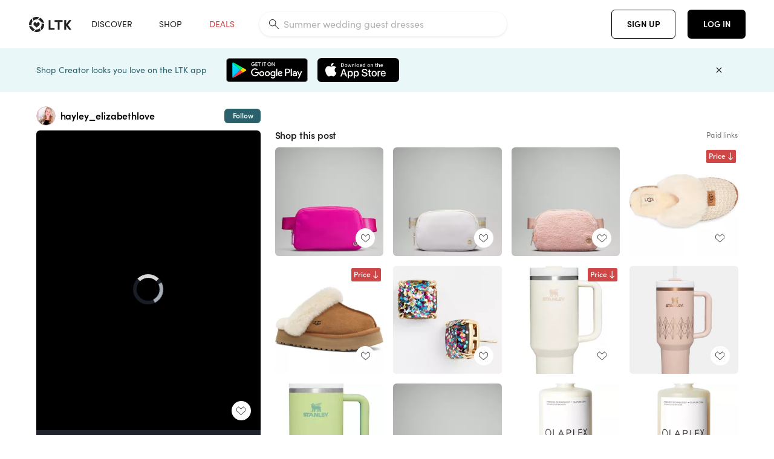

--- FILE ---
content_type: text/html; charset=utf-8
request_url: https://www.shopltk.com/explore/hayley_elizabethlove/posts/f983f857-91e0-11ee-bb59-0242ac110003
body_size: 84330
content:
<!doctype html>
<html data-n-head-ssr lang="en" data-n-head="%7B%22lang%22:%7B%22ssr%22:%22en%22%7D%7D">
  <head >
    <meta data-n-head="ssr" data-hid="charset" charset="utf-8"><meta data-n-head="ssr" name="viewport" content="width=device-width, initial-scale=1"><meta data-n-head="ssr" name="referrer" content="always"><meta data-n-head="ssr" name="color-scheme" content="light"><meta data-n-head="ssr" name="application-name" content="LTK"><meta data-n-head="ssr" name="msapplication-TileColor" content="#FFFFFF"><meta data-n-head="ssr" name="msapplication-TileImage" content="/favicon-144.png?v=4"><meta data-n-head="ssr" data-hid="mobile-web-app-capable" name="mobile-web-app-capable" content="yes"><meta data-n-head="ssr" data-hid="apple-mobile-web-app-capable" name="apple-mobile-web-app-capable" content="yes"><meta data-n-head="ssr" data-hid="apple-mobile-web-app-status-bar-style" name="apple-mobile-web-app-status-bar-style" content="default"><meta data-n-head="ssr" data-hid="apple-mobile-web-app-title" name="apple-mobile-web-app-title" content="LTK"><meta data-n-head="ssr" data-hid="theme-color" name="theme-color" content="#FFFFFF"><meta data-n-head="ssr" data-hid="og:type" name="og:type" property="og:type" content="website"><meta data-n-head="ssr" data-hid="og:site_name" name="og:site_name" property="og:site_name" content="LTK"><meta data-n-head="ssr" data-hid="twitter:site" name="twitter:site" property="twitter:site" content="@liketoknow.it"><meta data-n-head="ssr" data-hid="twitter:creator" name="twitter:creator" property="twitter:creator" content="@liketoknow.it"><meta data-n-head="ssr" data-hid="og:title" property="og:title" content="hayley_elizabethlove on LTK"><meta data-n-head="ssr" data-hid="description" name="description" content="Shop the latest from hayley_elizabethlove on LTK, the easiest way to shop everything from your favorite creators."><meta data-n-head="ssr" data-hid="og:description" property="og:description" content="Shop the latest from hayley_elizabethlove on LTK, the easiest way to shop everything from your favorite creators."><meta data-n-head="ssr" data-hid="og:url" property="og:url" content="https://www.shopltk.com/explore/hayley_elizabethlove/posts/f983f857-91e0-11ee-bb59-0242ac110003"><meta data-n-head="ssr" data-hid="al:ios:url" property="al:ios:url" content="com.rewardstyle.ltk://explore/hayley_elizabethlove/posts/f983f857-91e0-11ee-bb59-0242ac110003"><meta data-n-head="ssr" data-hid="al:ios:app_name" property="al:ios:app_name" content="LTK"><meta data-n-head="ssr" data-hid="al:ios:app_store_id" property="al:ios:app_store_id" content="1154027990"><meta data-n-head="ssr" data-hid="al:android:url" property="al:android:url" content="com.rewardstyle.liketoknowit://explore/hayley_elizabethlove/posts/f983f857-91e0-11ee-bb59-0242ac110003"><meta data-n-head="ssr" data-hid="al:android:app_name" property="al:android:app_name" content="LTK"><meta data-n-head="ssr" data-hid="al:android:package" property="al:android:package" content="com.rewardstyle.liketoknowit"><meta data-n-head="ssr" data-hid="branch:deeplink:$deeplink_path" property="branch:deeplink:$deeplink_path" content="/explore/hayley_elizabethlove/posts/f983f857-91e0-11ee-bb59-0242ac110003"><meta data-n-head="ssr" data-hid="branch:deeplink:app_url" property="branch:deeplink:app_url" content="explore/hayley_elizabethlove/posts/f983f857-91e0-11ee-bb59-0242ac110003"><meta data-n-head="ssr" data-hid="branch:deeplink:title" property="branch:deeplink:title" content="Get my full shop experience"><meta data-n-head="ssr" data-hid="branch:deeplink:subtitle" property="branch:deeplink:subtitle" content="Download the LTK app now to shop all of my favorite finds in one place."><meta data-n-head="ssr" data-hid="branch:deeplink:button" property="branch:deeplink:button" content="Get the free LTK app"><meta data-n-head="ssr" data-hid="branch:deeplink:getButton" property="branch:deeplink:getButton" content="GET"><meta data-n-head="ssr" data-hid="branch:deeplink:openButton" property="branch:deeplink:openButton" content="OPEN"><meta data-n-head="ssr" data-hid="branch:deeplink:page" property="branch:deeplink:page" content="post_page"><meta data-n-head="ssr" data-hid="branch:deeplink:continue" property="branch:deeplink:continue" content="Continue on web"><meta data-n-head="ssr" data-hid="branch:deeplink:title_treatment" property="branch:deeplink:title_treatment" content="Get my full LTK experience"><meta data-n-head="ssr" data-hid="branch:deeplink:subtitle_treatment" property="branch:deeplink:subtitle_treatment" content="Download the LTK app to shop my favorites and get notified when I post fresh content."><meta data-n-head="ssr" data-hid="branch:deeplink:button_treatment" property="branch:deeplink:button_treatment" content="Get the LTK app"><meta data-n-head="ssr" data-hid="branch:deeplink:avatarUrl" property="branch:deeplink:avatarUrl" content="https://avatar-cdn.liketoknow.it/4c51c174-ff30-11e5-96ef-22000b0f8f3a.27812c2b-57e7-4e5f-aaf9-61e88ddc1a26"><meta data-n-head="ssr" data-hid="og:image" property="og:image" content="https://images.liketoknow.it/f983f857-91e0-11ee-bb59-0242ac110003"><meta data-n-head="ssr" data-hid="og:image:secure_url" property="og:image:secure_url" content="https://images.liketoknow.it/f983f857-91e0-11ee-bb59-0242ac110003"><meta data-n-head="ssr" data-hid="og:image:width" property="og:image:width" content="1080"><meta data-n-head="ssr" data-hid="og:image:height" property="og:image:height" content="1530"><meta data-n-head="ssr" data-hid="twitter:card" name="twitter:card" content="summary_large_image"><meta data-n-head="ssr" data-hid="twitter:player" property="twitter:player" content="https://d1ujs0tpo1m6nx.cloudfront.net/4d55f627-940e-470d-b780-5da9943b9f08/mp4/11ee91e0f9842cf59fd50242ac110003_Mp4_Avc_Aac_null_ltk_overlay_passthrough.mp4"><meta data-n-head="ssr" data-hid="twitter:player:height" property="twitter:player:height" content="1530"><meta data-n-head="ssr" data-hid="twitter:player:width" property="twitter:player:width" content="1080"><meta data-n-head="ssr" data-hid="og:video" property="og:video" content="https://d1ujs0tpo1m6nx.cloudfront.net/4d55f627-940e-470d-b780-5da9943b9f08/mp4/11ee91e0f9842cf59fd50242ac110003_Mp4_Avc_Aac_null_ltk_overlay_passthrough.mp4"><meta data-n-head="ssr" data-hid="og:video:secure_url" property="og:video:secure_url" content="https://d1ujs0tpo1m6nx.cloudfront.net/4d55f627-940e-470d-b780-5da9943b9f08/mp4/11ee91e0f9842cf59fd50242ac110003_Mp4_Avc_Aac_null_ltk_overlay_passthrough.mp4"><meta data-n-head="ssr" data-hid="og:video:type" property="og:video:type" content="video/mp4"><meta data-n-head="ssr" data-hid="og:video:height" property="og:video:height" content="1530"><meta data-n-head="ssr" data-hid="og:video:width" property="og:video:width" content="1080"><title>hayley_elizabethlove on LTK</title><link data-n-head="ssr" rel="icon" type="image/png" href="/favicon.png?v=4" sizes="32x32"><link data-n-head="ssr" rel="icon" type="image/png" href="/favicon-128.png?v=4" sizes="128x128"><link data-n-head="ssr" rel="icon" type="image/png" href="/favicon-192.png?v=4" sizes="192x192"><link data-n-head="ssr" rel="shortcut icon" type="image/png" href="/favicon-196.png?v=4" sizes="196x196"><link data-n-head="ssr" rel="apple-touch-icon" href="/favicon-152.png?v=4" sizes="152x152"><link data-n-head="ssr" rel="apple-touch-icon" href="/favicon-180.png?v=4" sizes="180x180"><link data-n-head="ssr" data-hid="apple-touch-startup-image-iphonexsmax" rel="apple-touch-startup-image" href="/static/icons/splash_iphonexsmax_1242x2688.6b17fa.png" media="(device-width: 414px) and (device-height: 896px) and (-webkit-device-pixel-ratio: 3)"><link data-n-head="ssr" data-hid="apple-touch-startup-image-iphonexr" rel="apple-touch-startup-image" href="/static/icons/splash_iphonexr_828x1792.6b17fa.png" media="(device-width: 414px) and (device-height: 896px) and (-webkit-device-pixel-ratio: 2)"><link data-n-head="ssr" data-hid="apple-touch-startup-image-iphonex" rel="apple-touch-startup-image" href="/static/icons/splash_iphonex_1125x2436.6b17fa.png" media="(device-width: 375px) and (device-height: 812px) and (-webkit-device-pixel-ratio: 3)"><link data-n-head="ssr" data-hid="apple-touch-startup-image-iphoneplus" rel="apple-touch-startup-image" href="/static/icons/splash_iphoneplus_1242x2208.6b17fa.png" media="(device-width: 414px) and (device-height: 736px) and (-webkit-device-pixel-ratio: 3)"><link data-n-head="ssr" data-hid="apple-touch-startup-image-iphone6" rel="apple-touch-startup-image" href="/static/icons/splash_iphone6_750x1334.6b17fa.png" media="(device-width: 375px) and (device-height: 667px) and (-webkit-device-pixel-ratio: 2)"><link data-n-head="ssr" data-hid="apple-touch-startup-image-iphone5" rel="apple-touch-startup-image" href="/static/icons/splash_iphone5_640x1136.6b17fa.png" media="(device-width: 320px) and (device-height: 568px) and (-webkit-device-pixel-ratio: 2)"><link data-n-head="ssr" data-hid="shortcut-icon" rel="shortcut icon" href="/static/icons/icon_64x64.6b17fa.png"><link data-n-head="ssr" data-hid="apple-touch-icon" rel="apple-touch-icon" href="/static/icons/icon_512x512.6b17fa.png" sizes="512x512"><link data-n-head="ssr" media="(device-width: 320px) and (device-height: 568px) and (-webkit-device-pixel-ratio: 2)" rel="apple-touch-startup-image" data-hid="apple-touch-startup-image-iphonese"><link data-n-head="ssr" media="(device-width: 768px) and (device-height: 1024px) and (-webkit-device-pixel-ratio: 2)" rel="apple-touch-startup-image" data-hid="apple-touch-startup-image-ipad"><link data-n-head="ssr" media="(device-width: 834px) and (device-height: 1112px) and (-webkit-device-pixel-ratio: 2)" rel="apple-touch-startup-image" data-hid="apple-touch-startup-image-ipadpro1"><link data-n-head="ssr" media="(device-width: 834px) and (device-height: 1194px) and (-webkit-device-pixel-ratio: 2)" rel="apple-touch-startup-image" data-hid="apple-touch-startup-image-ipadpro2"><link data-n-head="ssr" media="(device-width: 1024px) and (device-height: 1366px) and (-webkit-device-pixel-ratio: 2)" rel="apple-touch-startup-image" data-hid="apple-touch-startup-image-ipadpro3"><link data-n-head="ssr" rel="manifest" href="/static/manifest.2afe73c5.json" data-hid="manifest"><link data-n-head="ssr" rel="canonical" href="https://www.shopltk.com/explore/hayley_elizabethlove/posts/f983f857-91e0-11ee-bb59-0242ac110003"><link data-n-head="ssr" vmid="preload" rel="preload" as="image" imagesrcset="https://images.liketoknow.it/f983f857-91e0-11ee-bb59-0242ac110003?v=0&amp;auto=format&amp;fm=webp&amp;w=450&amp;q=80&amp;dpr=1 1x, https://images.liketoknow.it/f983f857-91e0-11ee-bb59-0242ac110003?v=0&amp;auto=format&amp;fm=webp&amp;w=450&amp;q=80&amp;dpr=2 2x, https://images.liketoknow.it/f983f857-91e0-11ee-bb59-0242ac110003?v=0&amp;auto=format&amp;fm=webp&amp;w=450&amp;q=80&amp;dpr=3 3x"><script data-n-head="ssr" data-hid="gtm-script">window['dataLayer']=[];if(!window._gtm_init){window._gtm_init=1;(function(w,n,d,m,e,p){w[d]=(w[d]==1||n[d]=='yes'||n[d]==1||n[m]==1||(w[e]&&w[e][p]&&w[e][p]()))?1:0})(window,navigator,'doNotTrack','msDoNotTrack','external','msTrackingProtectionEnabled');(function(w,d,s,l,x,y){w[x]={};w._gtm_inject=function(i){if(w.doNotTrack||w[x][i])return;w[x][i]=1;w[l]=w[l]||[];w[l].push({'gtm.start':new Date().getTime(),event:'gtm.js'});var f=d.getElementsByTagName(s)[0],j=d.createElement(s);j.async=true;j.src='https://www.googletagmanager.com/gtm.js?id='+i;f.parentNode.insertBefore(j,f);}})(window,document,'script','dataLayer','_gtm_ids','_gtm_inject')};["GTM-TFZXHKL&"].forEach(function(i){window._gtm_inject(i)})</script><script data-n-head="ssr" type="application/ld+json">{"@context":"http://schema.org/","@type":"BlogPosting","sharedContent":{"@type":"CreativeWork","thumbnailUrl":"https://images.liketoknow.it/f983f857-91e0-11ee-bb59-0242ac110003","text":"🎄⭐️♥️Holiday gift guide favorites! *GIFT GUIDE!* ♥️⭐️🎄 \n\n•••••••••••••••••••••••••••••••\nJeans / boots / denim / chunky sweaters / turtlenecks / sweater dress / booties / ballet flats / Sherpa jacket / plaid mini skirt / Christmas decor / thanksgiving outfit / holiday outfits / holiday dress / wedding guest dress / fall outfits / gift guide / Christmas tree / Christmas Garland \n\n#LTKCyberWeek Sale #LTKFallSale #LTKFind #LTKunder100 #LTKunder50 #LTKcurves #LTKfit \n\n#LTKVideo #LTKSeasonal #LTKGiftGuide #LTKHoliday #LTKU #LTKworkwear #LTKsalealert #LTKstyletip #LTKitbag #LTKwedding #LTKmidsize #LTKshoecrush #LTKparties #LTKfitness #LTKhome #LTKtravel #LTKbeauty"},"articleBody":"🎄⭐️♥️Holiday gift guide favorites! *GIFT GUIDE!* ♥️⭐️🎄 \n\n•••••••••••••••••••••••••••••••\nJeans / boots / denim / chunky sweaters / turtlenecks / sweater dress / booties / ballet flats / Sherpa jacket / plaid mini skirt / Christmas decor / thanksgiving outfit / holiday outfits / holiday dress / wedding guest dress / fall outfits / gift guide / Christmas tree / Christmas Garland \n\n#LTKCyberWeek Sale #LTKFallSale #LTKFind #LTKunder100 #LTKunder50 #LTKcurves #LTKfit \n\n#LTKVideo #LTKSeasonal #LTKGiftGuide #LTKHoliday #LTKU #LTKworkwear #LTKsalealert #LTKstyletip #LTKitbag #LTKwedding #LTKmidsize #LTKshoecrush #LTKparties #LTKfitness #LTKhome #LTKtravel #LTKbeauty","creator":{"@type":"Organization","description":"welcome to my shop 🫶🏼\nI love to workout + move my body everyday, especially with outdoor runs!","logo":"https://avatar-cdn.liketoknow.it/4c51c174-ff30-11e5-96ef-22000b0f8f3a.27812c2b-57e7-4e5f-aaf9-61e88ddc1a26","name":"hayley_elizabethlove | LTK","url":"https://www.shopltk.com/explore/hayley_elizabethlove"},"datePublished":"2023-12-03T13:37:02+00:00","headline":"Everywhere Belt Bag 1L Curated on LTK","image":"https://images.liketoknow.it/f983f857-91e0-11ee-bb59-0242ac110003","url":"https://www.shopltk.com/explore/hayley_elizabethlove/posts/f983f857-91e0-11ee-bb59-0242ac110003"}</script><link rel="preload" href="/static/a761018.js" as="script"><link rel="preload" href="/static/7755ee8.js" as="script"><link rel="preload" href="/static/css/715a7ad.css" as="style"><link rel="preload" href="/static/2680517.js" as="script"><link rel="preload" href="/static/css/9473e77.css" as="style"><link rel="preload" href="/static/7e01cf6.js" as="script"><link rel="preload" href="/static/css/3384c50.css" as="style"><link rel="preload" href="/static/bbd1506.js" as="script"><link rel="preload" href="/static/css/799f007.css" as="style"><link rel="preload" href="/static/788bd4d.js" as="script"><link rel="preload" href="/static/css/046a22e.css" as="style"><link rel="preload" href="/static/09ade6c.js" as="script"><link rel="preload" href="/static/css/ee5d34a.css" as="style"><link rel="preload" href="/static/268360a.js" as="script"><link rel="preload" href="/static/css/beb8def.css" as="style"><link rel="preload" href="/static/48f28cb.js" as="script"><link rel="stylesheet" href="/static/css/715a7ad.css"><link rel="stylesheet" href="/static/css/9473e77.css"><link rel="stylesheet" href="/static/css/3384c50.css"><link rel="stylesheet" href="/static/css/799f007.css"><link rel="stylesheet" href="/static/css/046a22e.css"><link rel="stylesheet" href="/static/css/ee5d34a.css"><link rel="stylesheet" href="/static/css/beb8def.css">
  </head>
  <body >
    <noscript data-n-head="ssr" data-hid="gtm-noscript" data-pbody="true"><iframe src="https://www.googletagmanager.com/ns.html?id=GTM-TFZXHKL&&" height="0" width="0" style="display:none;visibility:hidden" title="gtm"></iframe></noscript><div data-server-rendered="true" id="__nuxt"><!----><div id="__layout"><div data-app="true" data-fetch-key="DefaultLayout:0" id="app" class="v-application v-application--is-ltr theme--light"><div class="v-application--wrap"><header class="ltk-header site-header v-sheet theme--light elevation-0 v-toolbar v-app-bar v-app-bar--fixed" style="height:80px;margin-top:0px;transform:translateY(0px);left:0px;right:0px;" data-v-1082540e data-v-9dfe58f0><div class="v-toolbar__content" style="height:80px;"><div class="container flex-nowrap pa-0 branch-journeys-top white fill-height" data-v-1082540e><div class="v-toolbar__items" data-v-1082540e><a href="/" class="ltk-logo d-flex align-self-center pr-md-3 pr-xl-5 pl-3 pl-md-0" data-v-290a3398 data-v-1082540e><svg height="25px" width="70px" viewBox="0 0 70 25" fill="none" xmlns="http://www.w3.org/2000/svg" xmlns:xlink="http://www.w3.org/1999/xlink" data-v-290a3398><title data-v-290a3398>LTK</title> <path fill-rule="evenodd" clip-rule="evenodd" d="M18.0692 18.9455C18.0568 18.8992 18.0217 18.8624 17.9759 18.8478C17.9302 18.8332 17.8801 18.8429 17.8431 18.8734C16.1555 20.2595 13.9917 20.9333 11.8132 20.751C11.7715 20.7471 11.7303 20.7621 11.7011 20.792L8.40645 24.0878C8.37213 24.1221 8.35794 24.1716 8.3689 24.2188C8.37986 24.266 8.41442 24.3042 8.46036 24.3199C9.77623 24.7694 11.1574 24.9991 12.5483 25C14.8553 25.0001 17.1172 24.3634 19.0837 23.1603C19.136 23.1275 19.1608 23.0646 19.1449 23.0051L18.0692 18.9455ZM4.90108 15.8862L0.40818 14.6886C0.361852 14.6762 0.312366 14.6882 0.276985 14.7206C0.241604 14.7529 0.225234 14.801 0.233586 14.8481C0.846198 18.4078 3.43142 21.9022 6.66602 23.544C6.68503 23.5536 6.70597 23.5588 6.72728 23.5593C6.76564 23.5599 6.80261 23.5449 6.82958 23.5177L9.81178 20.5354C9.8461 20.5011 9.86029 20.4516 9.84933 20.4044C9.83837 20.3572 9.80381 20.3189 9.75787 20.3032C7.69643 19.5969 5.87085 17.9343 4.99358 15.965C4.97652 15.926 4.94241 15.8969 4.90108 15.8862ZM24.9488 11.7277L20.8621 10.7238C20.8151 10.7123 20.7655 10.7256 20.7307 10.7591C20.6959 10.7926 20.6808 10.8415 20.6906 10.8888C21.1451 13.1006 20.6152 15.5141 19.2742 17.3471C19.249 17.3812 19.2406 17.4248 19.2515 17.4657L20.4388 21.9462C20.451 21.9928 20.4864 22.03 20.5325 22.0446C20.5464 22.0489 20.5608 22.0513 20.5754 22.0513C20.6083 22.0511 20.6402 22.0394 20.6654 22.0183C23.5931 19.5694 25.2753 15.6754 25.0554 11.856C25.0523 11.7944 25.0089 11.7422 24.9488 11.7277ZM12.5526 10.5747L9.97964 8.26938C9.92634 8.22097 9.84486 8.22097 9.79156 8.26938L7.62414 10.213C7.59422 10.2395 7.57724 10.2776 7.57758 10.3175V13.155C7.57748 13.1948 7.59441 13.2329 7.62414 13.2595L12.4564 17.5921C12.4821 17.6153 12.5155 17.6283 12.5502 17.6283C12.5866 17.6293 12.6222 17.6164 12.6494 17.5921L17.4817 13.2595C17.5112 13.2327 17.528 13.1948 17.5282 13.155V10.3175C17.5284 10.2776 17.5114 10.2396 17.4817 10.213L15.3143 8.26938C15.2607 8.22117 15.1792 8.22117 15.1256 8.26938L12.5526 10.5747ZM4.56108 3.1033C4.54834 3.05708 4.51276 3.02059 4.46679 3.00659C4.42083 2.99259 4.37087 3.00303 4.33441 3.03426C1.47964 5.46118 -0.138883 9.15351 0.00936958 12.9106C0.0118837 12.9722 0.0543641 13.025 0.114126 13.0407L4.18494 14.1253C4.19672 14.1284 4.20887 14.1301 4.22108 14.1302V14.1332C4.26299 14.133 4.30266 14.1143 4.32938 14.0821C4.35611 14.0499 4.36715 14.0075 4.35953 13.9664C3.95337 11.8016 4.48634 9.44496 5.78692 7.66142C5.81268 7.62621 5.8206 7.58107 5.80836 7.53922L4.56108 3.1033ZM24.8091 9.92765C24.1408 6.44918 21.6695 3.14057 18.5139 1.49574C18.4592 1.46696 18.392 1.47738 18.3485 1.5214L15.3933 4.4964C15.3591 4.53017 15.345 4.57921 15.3559 4.62594C15.3663 4.67281 15.4001 4.7111 15.4454 4.72736C17.4021 5.43552 19.1584 7.03514 20.0277 8.90177C20.0457 8.94055 20.0804 8.96909 20.122 8.97937L24.637 10.0877C24.648 10.0907 24.6593 10.0921 24.6707 10.092V10.0945C24.7127 10.0945 24.7525 10.0758 24.7793 10.0435C24.806 10.0113 24.817 9.96879 24.8091 9.92765ZM16.8219 0.808682C16.811 0.7617 16.7768 0.723523 16.7312 0.707541C13.1542 -0.550524 9.10605 -0.113043 5.9027 1.87762C5.84943 1.91046 5.82443 1.97454 5.84144 2.03465L6.97477 6.0673C6.98776 6.11323 7.02332 6.14939 7.06912 6.16323C7.0826 6.16739 7.09665 6.16945 7.11077 6.16936C7.1443 6.16985 7.1769 6.15836 7.20266 6.13696C8.93588 4.69651 11.1793 4.01603 13.4231 4.25017C13.4656 4.25461 13.5077 4.23954 13.5377 4.20923L16.7845 0.939113C16.8186 0.904897 16.8327 0.855665 16.8219 0.808682ZM42.2547 7.92899C42.2547 8.09033 42.4251 8.30501 42.5561 8.30501H47.378V21.0319C47.378 21.1958 47.5052 21.3571 47.6362 21.3571H50.307C50.438 21.3571 50.5691 21.1926 50.5691 21.0319V8.30501H55.3078C55.4369 8.30501 55.6092 8.09033 55.6092 7.92899V5.61951C55.6092 5.45882 55.4388 5.24414 55.3078 5.24414H42.5561C42.427 5.24414 42.2547 5.45882 42.2547 5.61951V7.92899ZM61.4816 11.5779H61.7063L66.2275 5.45228C66.3277 5.29037 66.5103 5.19713 66.7012 5.21027H69.8031C69.8555 5.20477 69.9076 5.22253 69.9455 5.2588C69.9835 5.29507 70.0033 5.34613 69.9997 5.39828C69.9997 5.50562 69.9781 5.55897 69.8923 5.66631L64.2952 13.3058L69.8903 20.8672C69.9768 20.9746 69.9984 21.0286 69.9984 21.1359C70.002 21.1881 69.9821 21.2391 69.9442 21.2754C69.9063 21.3117 69.8542 21.3294 69.8018 21.3239H66.6999C66.5089 21.3371 66.3264 21.2438 66.2262 21.0819L61.705 14.9602H61.4835V20.9811C61.4835 21.1424 61.3525 21.3571 61.2214 21.3571H58.5507C58.4196 21.3571 58.2925 21.1958 58.2925 21.0318V5.56417C58.2925 5.40284 58.4236 5.24215 58.5507 5.24215H61.2214C61.3525 5.24215 61.4835 5.40284 61.4835 5.56417L61.4816 11.5779ZM41.9512 18.293H35.5777L35.5797 5.56415C35.5797 5.40281 35.4486 5.24213 35.3176 5.24213H32.6468C32.5191 5.24213 32.388 5.40281 32.388 5.56415V21.0286C32.388 21.1925 32.5158 21.3538 32.6468 21.3538H41.9512C42.0803 21.3538 42.2527 21.1391 42.2527 20.9778V18.669C42.2527 18.5076 42.0823 18.293 41.9512 18.293Z" fill="#222222" data-v-290a3398></path></svg></a></div> <!----> <!----> <!----><!----><!----><!----><!----><!----><!----><!----><!----><!----><!----></div></div></header> <main class="v-main" style="padding-top:80px;padding-right:0px;padding-bottom:0!important;padding-left:0px;--vuetify-app-bar-height:0px;--branch-journey-banner-height:0px;"><div class="v-main__wrap"><!----> <div class="container ltk-post-page fill-height align-start pt-0 pt-md-6" data-v-cf1d275e data-v-cf1d275e><div class="row align-start" data-v-cf1d275e data-v-cf1d275e><div class="col col-12 align-self-start" data-v-cf1d275e data-v-cf1d275e><div data-v-cf1d275e><div class="row ltk-item justify-center" data-v-06a65688 data-v-06a65688 data-v-cf1d275e><div class="col-sm-6 col-md-4 col-12" data-v-06a65688 data-v-06a65688><div class="row ltk-profile-header flex-nowrap no-gutters align-center" data-v-86fc8f82 data-v-86fc8f82 data-v-06a65688><div class="col col-auto" data-v-86fc8f82 data-v-86fc8f82><a href="/explore/hayley_elizabethlove" class="ltk-black--text nuxt-link-active" data-v-86fc8f82><div class="position-relative" data-v-86fc8f82><div alt="hayley_elizabethlove on LTK" class="v-avatar mr-2" style="height:32px;min-width:32px;width:32px;" data-v-86fc8f82><img src="https://avatar-cdn.liketoknow.it/4c51c174-ff30-11e5-96ef-22000b0f8f3a.27812c2b-57e7-4e5f-aaf9-61e88ddc1a26?v=0&amp;auto=format&amp;fm=webp&amp;w=100&amp;h=100&amp;fit=crop&amp;q=80&amp;dpr=1" loading="lazy" width="32" height="32" alt="hayley_elizabethlove on LTK" class="c-image" data-v-d05415aa></div> <!----><!----><!----></div></a></div> <div class="col-sm-7 col-8" data-v-86fc8f82 data-v-86fc8f82><a href="/explore/hayley_elizabethlove" class="ltk-black--text d-block mr-2 nuxt-link-active" data-v-86fc8f82><div class="text-truncate text-subtitle-subtitle1-sofiapro"><!---->hayley_elizabethlove
    </div></a> <!----></div> <!----></div> <div class="row my-2 no-gutters" data-v-06a65688 data-v-06a65688><div class="ltk-hero-img-container col col-12" data-v-06a65688 data-v-06a65688><div class="client-only-placeholder" data-v-06a65688 data-v-06a65688><div payload="[object Object]" data-v-5cfe282b data-v-06a65688><div><a href="/explore/hayley_elizabethlove/posts/f983f857-91e0-11ee-bb59-0242ac110003" aria-current="page" tabindex="0" class="nuxt-link-exact-active nuxt-link-active v-card v-card--flat v-card--link v-sheet theme--light" style="max-height:100%;max-width:100%;width:450px;" data-v-5cfe282b><div max-height="100%" max-width="100%" srcset="https://images.liketoknow.it/f983f857-91e0-11ee-bb59-0242ac110003?v=0&amp;auto=format&amp;fm=webp&amp;w=450&amp;q=80&amp;dpr=1 1x, https://images.liketoknow.it/f983f857-91e0-11ee-bb59-0242ac110003?v=0&amp;auto=format&amp;fm=webp&amp;w=450&amp;q=80&amp;dpr=2 2x, https://images.liketoknow.it/f983f857-91e0-11ee-bb59-0242ac110003?v=0&amp;auto=format&amp;fm=webp&amp;w=450&amp;q=80&amp;dpr=3 3x" alt="🎄⭐️♥️Holiday gift guide favorites! *GIFT GUIDE!* ♥️⭐️🎄 

•••••••••••••••••••••••••••••••
Jeans / boots / denim / chunky sweaters / turtlenecks / sweater dress / booties / ballet flats / Sherpa jacket / plaid mini skirt / Christmas decor / thanksgiving outfit / holiday outfits / holiday dress / wedding guest dress / fall outfits / gift guide / Christmas tree / Christmas Garland 

#LTKCyberWeek Sale #LTKFallSale #LTKFind #LTKunder100 #LTKunder50 #LTKcurves #LTKfit 

#LTKVideo #LTKSeasonal #LTKGiftGuide #LTKHoliday #LTKU #LTKworkwear #LTKsalealert #LTKstyletip #LTKitbag #LTKwedding #LTKmidsize #LTKshoecrush #LTKparties #LTKfitness #LTKhome #LTKtravel #LTKbeauty" class="ltk-hero-image d-block fill-height ltk-img grey-10 rounded" style="padding-bottom:141.66666666666666%;" data-v-5cfe282b><img src="https://images.liketoknow.it/f983f857-91e0-11ee-bb59-0242ac110003?v=0&amp;auto=format&amp;fm=webp&amp;w=450&amp;q=80&amp;dpr=1" loading="lazy" width="450" height="637.4999999999999" rounded="true" max-height="100%" max-width="100%" srcset="https://images.liketoknow.it/f983f857-91e0-11ee-bb59-0242ac110003?v=0&amp;auto=format&amp;fm=webp&amp;w=450&amp;q=80&amp;dpr=1 1x, https://images.liketoknow.it/f983f857-91e0-11ee-bb59-0242ac110003?v=0&amp;auto=format&amp;fm=webp&amp;w=450&amp;q=80&amp;dpr=2 2x, https://images.liketoknow.it/f983f857-91e0-11ee-bb59-0242ac110003?v=0&amp;auto=format&amp;fm=webp&amp;w=450&amp;q=80&amp;dpr=3 3x" alt="🎄⭐️♥️Holiday gift guide favorites! *GIFT GUIDE!* ♥️⭐️🎄 

•••••••••••••••••••••••••••••••
Jeans / boots / denim / chunky sweaters / turtlenecks / sweater dress / booties / ballet flats / Sherpa jacket / plaid mini skirt / Christmas decor / thanksgiving outfit / holiday outfits / holiday dress / wedding guest dress / fall outfits / gift guide / Christmas tree / Christmas Garland 

#LTKCyberWeek Sale #LTKFallSale #LTKFind #LTKunder100 #LTKunder50 #LTKcurves #LTKfit 

#LTKVideo #LTKSeasonal #LTKGiftGuide #LTKHoliday #LTKU #LTKworkwear #LTKsalealert #LTKstyletip #LTKitbag #LTKwedding #LTKmidsize #LTKshoecrush #LTKparties #LTKfitness #LTKhome #LTKtravel #LTKbeauty" class="c-image" data-v-d05415aa></div> <!----></a></div></div></div> <div class="ltk-hero-overlay ltk-hero-video-overlay" data-v-06a65688><!----> <button type="button" aria-label="add post to favorites" opacity="86" id="coachmarkTarget" absolute="" class="v-btn--like ltk-favorite-icon v-btn v-btn--absolute v-btn--fab v-btn--has-bg v-btn--round theme--light elevation-0 v-size--default ltk-whitn" data-v-00a44d36 data-v-06a65688><span class="v-btn__content"><i aria-hidden="true" class="v-icon notranslate capsule capsule-consumer-heart-logo-outline-16 theme--light"></i></span></button></div> <!----></div></div> <div class="row no-gutters" data-v-06a65688 data-v-06a65688><div class="col col-12" data-v-06a65688 data-v-06a65688><div class="text-body-body1-sofiapro" data-v-2ab19316 data-v-06a65688><p class="ltk-caption text-body-body1-sofiapro grey-70--text mb-2" data-v-2ab19316>
    🎄⭐️♥️Holiday gift guide favorites! *GIFT GUIDE!* ♥️⭐️🎄 

•••••••••••••••••••••••••••••••
Jeans / boots / denim / chunky sweaters / turtlenecks / sweater dress / booties / ballet flats / Sherpa jacket / plaid mini skirt / Christmas decor / thanksgiving outfit / holiday outfits / holiday dress / wedding guest dress / fall outfits / gift guide / Christmas tree / Christmas Garland 

LTKCyberWeek Sale LTKFallSale LTKFind LTKunder100 LTKunder50 LTKcurves LTKfit 

LTKVideo LTKSeasonal LTKGiftGuide LTKHoliday LTKU LTKworkwear LTKsalealert LTKstyletip LTKitbag LTKwedding LTKmidsize LTKshoecrush LTKparties LTKfitness LTKhome LTKtravel LTKbeauty
  </p> <div class="d-inline-block mr-3" data-v-2ab19316><a class="link-light--text" data-v-2ab19316>
      #
    </a></div><div class="d-inline-block mr-3" data-v-2ab19316><a class="link-light--text" data-v-2ab19316>
      #
    </a></div><div class="d-inline-block mr-3" data-v-2ab19316><a class="link-light--text" data-v-2ab19316>
      #
    </a></div><div class="d-inline-block mr-3" data-v-2ab19316><a class="link-light--text" data-v-2ab19316>
      #
    </a></div><div class="d-inline-block mr-3" data-v-2ab19316><a class="link-light--text" data-v-2ab19316>
      #
    </a></div><div class="d-inline-block mr-3" data-v-2ab19316><a class="link-light--text" data-v-2ab19316>
      #
    </a></div><div class="d-inline-block mr-3" data-v-2ab19316><a class="link-light--text" data-v-2ab19316>
      #
    </a></div><div class="d-inline-block mr-3" data-v-2ab19316><a class="link-light--text" data-v-2ab19316>
      #
    </a></div><div class="d-inline-block mr-3" data-v-2ab19316><a class="link-light--text" data-v-2ab19316>
      #
    </a></div><div class="d-inline-block mr-3" data-v-2ab19316><a class="link-light--text" data-v-2ab19316>
      #
    </a></div><div class="d-inline-block mr-3" data-v-2ab19316><a class="link-light--text" data-v-2ab19316>
      #
    </a></div><div class="d-inline-block mr-3" data-v-2ab19316><a class="link-light--text" data-v-2ab19316>
      #
    </a></div><div class="d-inline-block mr-3" data-v-2ab19316><a class="link-light--text" data-v-2ab19316>
      #
    </a></div><div class="d-inline-block mr-3" data-v-2ab19316><a class="link-light--text" data-v-2ab19316>
      #
    </a></div><div class="d-inline-block mr-3" data-v-2ab19316><a class="link-light--text" data-v-2ab19316>
      #
    </a></div><div class="d-inline-block mr-3" data-v-2ab19316><a class="link-light--text" data-v-2ab19316>
      #
    </a></div><div class="d-inline-block mr-3" data-v-2ab19316><a class="link-light--text" data-v-2ab19316>
      #
    </a></div><div class="d-inline-block mr-3" data-v-2ab19316><a class="link-light--text" data-v-2ab19316>
      #
    </a></div><div class="d-inline-block mr-3" data-v-2ab19316><a class="link-light--text" data-v-2ab19316>
      #
    </a></div><div class="d-inline-block mr-3" data-v-2ab19316><a class="link-light--text" data-v-2ab19316>
      #
    </a></div><div class="d-inline-block mr-3" data-v-2ab19316><a class="link-light--text" data-v-2ab19316>
      #
    </a></div><div class="d-inline-block mr-3" data-v-2ab19316><a class="link-light--text" data-v-2ab19316>
      #
    </a></div><div class="d-inline-block mr-3" data-v-2ab19316><a class="link-light--text" data-v-2ab19316>
      #
    </a></div><div class="d-inline-block mr-3" data-v-2ab19316><a class="link-light--text" data-v-2ab19316>
      #
    </a></div></div></div> <!----> <div class="col col-12" data-v-06a65688 data-v-06a65688><div class="pt-6" data-v-06a65688><span class="mr-3 grey-50--text">Share:</span> <a href="https://www.facebook.com/dialog/feed?app_id=258637720963039&amp;link=https%3A%2F%2Fliketk.it%2F4pDVE&amp;picture=https%3A%2F%2Fimages.liketoknow.it%2Ff983f857-91e0-11ee-bb59-0242ac110003%3Fv%3D0%26auto%3Dformat%26fm%3Dwebp%26w%3D405%26fit%3Dcrop%26q%3D80&amp;description=%F0%9F%8E%84%E2%AD%90%EF%B8%8F%E2%99%A5%EF%B8%8FHoliday+gift+guide+favorites%21+*GIFT+GUIDE%21*+%E2%99%A5%EF%B8%8F%E2%AD%90%EF%B8%8F%F0%9F%8E%84+%0A%0A%E2%80%A2%E2%80%A2%E2%80%A2%E2%80%A2%E2%80%A2%E2%80%A2%E2%80%A2%E2%80%A2%E2%80%A2%E2%80%A2%E2%80%A2%E2%80%A2%E2%80%A2%E2%80%A2%E2%80%A2%E2%80%A2%E2%80%A2%E2%80%A2%E2%80%A2%E2%80%A2%E2%80%A2%E2%80%A2%E2%80%A2%E2%80%A2%E2%80%A2%E2%80%A2%E2%80%A2%E2%80%A2%E2%80%A2%E2%80%A2%E2%80%A2%0AJeans+%2F+boots+%2F+denim+%2F+chunky+sweaters+%2F+turtlenecks+%2F+sweater+dress+%2F+booties+%2F+ballet+flats+%2F+Sherpa+jacket+%2F+plaid+mini+skirt+%2F+Christmas+decor+%2F+thanksgiving+outfit+%2F+holiday+outfits+%2F+holiday+dress+%2F+wedding+guest+dress+%2F+fall+outfits+%2F+gift+guide+%2F+Christmas+tree+%2F+Christmas+Garland+%0A%0A%23LTKCyberWeek+Sale+%23LTKFallSale+%23LTKFind+%23LTKunder100+%23LTKunder50+%23LTKcurves+%23LTKfit+%0A%0A%23LTKVideo+%23LTKSeasonal+%23LTKGiftGuide+%23LTKHoliday+%23LTKU+%23LTKworkwear+%23LTKsalealert+%23LTKstyletip+%23LTKitbag+%23LTKwedding+%23LTKmidsize+%23LTKshoecrush+%23LTKparties+%23LTKfitness+%23LTKhome+%23LTKtravel+%23LTKbeauty" target="_blank" aria-label="share on facebook" rel="noopener" class="v-btn v-btn--fab v-btn--has-bg v-btn--round theme--light elevation-0 v-size--default grey-10 text-decoration-none mr-3"><span class="v-btn__content"><span aria-hidden="true" class="v-icon notranslate theme--light grey-50--text"><svg xmlns="http://www.w3.org/2000/svg" viewBox="0 0 24 24" role="img" aria-hidden="true" class="v-icon__svg"><path d="M12 2.04C6.5 2.04 2 6.53 2 12.06C2 17.06 5.66 21.21 10.44 21.96V14.96H7.9V12.06H10.44V9.85C10.44 7.34 11.93 5.96 14.22 5.96C15.31 5.96 16.45 6.15 16.45 6.15V8.62H15.19C13.95 8.62 13.56 9.39 13.56 10.18V12.06H16.34L15.89 14.96H13.56V21.96A10 10 0 0 0 22 12.06C22 6.53 17.5 2.04 12 2.04Z"></path></svg></span></span></a><a href="https://www.pinterest.com/pin/create/button/?media=https%3A%2F%2Fimages.liketoknow.it%2Ff983f857-91e0-11ee-bb59-0242ac110003%3Fv%3D0%26auto%3Dformat%26fm%3Dwebp%26w%3D405%26fit%3Dcrop%26q%3D80&amp;url=https%3A%2F%2Fliketk.it%2F4pDVE&amp;description=%F0%9F%8E%84%E2%AD%90%EF%B8%8F%E2%99%A5%EF%B8%8FHoliday+gift+guide+favorites%21+*GIFT+GUIDE%21*+%E2%99%A5%EF%B8%8F%E2%AD%90%EF%B8%8F%F0%9F%8E%84+%0A%0A%E2%80%A2%E2%80%A2%E2%80%A2%E2%80%A2%E2%80%A2%E2%80%A2%E2%80%A2%E2%80%A2%E2%80%A2%E2%80%A2%E2%80%A2%E2%80%A2%E2%80%A2%E2%80%A2%E2%80%A2%E2%80%A2%E2%80%A2%E2%80%A2%E2%80%A2%E2%80%A2%E2%80%A2%E2%80%A2%E2%80%A2%E2%80%A2%E2%80%A2%E2%80%A2%E2%80%A2%E2%80%A2%E2%80%A2%E2%80%A2%E2%80%A2%0AJeans+%2F+boots+%2F+denim+%2F+chunky+sweaters+%2F+turtlenecks+%2F+sweater+dress+%2F+booties+%2F+ballet+flats+%2F+Sherpa+jacket+%2F+plaid+mini+skirt+%2F+Christmas+decor+%2F+thanksgiving+outfit+%2F+holiday+outfits+%2F+holiday+dress+%2F+wedding+guest+dress+%2F+fall+outfits+%2F+gift+guide+%2F+Christmas+tree+%2F+Christmas+Garland+%0A%0A%23LTKCyberWeek+Sale+%23LTKFallSale+%23LTKFind+%23LTKunder100+%23LTKunder50+%23LTKcurves+%23LTKfit+%0A%0A%23LTKVideo+%23LTKSeasonal+%23LTKGiftGuide+%23LTKHoliday+%23LTKU+%23LTKworkwear+%23LTKsalealert+%23LTKstyletip+%23LTKitbag+%23LTKwedding+%23LTKmidsize+%23LTKshoecrush+%23LTKparties+%23LTKfitness+%23LTKhome+%23LTKtravel+%23LTKbeauty" target="_blank" aria-label="share on pinterest" rel="noopener" class="v-btn v-btn--fab v-btn--has-bg v-btn--round theme--light elevation-0 v-size--default grey-10 text-decoration-none mr-3"><span class="v-btn__content"><span aria-hidden="true" class="v-icon notranslate theme--light grey-50--text"><svg xmlns="http://www.w3.org/2000/svg" viewBox="0 0 24 24" role="img" aria-hidden="true" class="v-icon__svg"><path d="M9.04,21.54C10,21.83 10.97,22 12,22A10,10 0 0,0 22,12A10,10 0 0,0 12,2A10,10 0 0,0 2,12C2,16.25 4.67,19.9 8.44,21.34C8.35,20.56 8.26,19.27 8.44,18.38L9.59,13.44C9.59,13.44 9.3,12.86 9.3,11.94C9.3,10.56 10.16,9.53 11.14,9.53C12,9.53 12.4,10.16 12.4,10.97C12.4,11.83 11.83,13.06 11.54,14.24C11.37,15.22 12.06,16.08 13.06,16.08C14.84,16.08 16.22,14.18 16.22,11.5C16.22,9.1 14.5,7.46 12.03,7.46C9.21,7.46 7.55,9.56 7.55,11.77C7.55,12.63 7.83,13.5 8.29,14.07C8.38,14.13 8.38,14.21 8.35,14.36L8.06,15.45C8.06,15.62 7.95,15.68 7.78,15.56C6.5,15 5.76,13.18 5.76,11.71C5.76,8.55 8,5.68 12.32,5.68C15.76,5.68 18.44,8.15 18.44,11.43C18.44,14.87 16.31,17.63 13.26,17.63C12.29,17.63 11.34,17.11 11,16.5L10.33,18.87C10.1,19.73 9.47,20.88 9.04,21.57V21.54Z"></path></svg></span></span></a><a href="https://twitter.com/intent/tweet?hashtags=liketkit&amp;text=%40liketoknowit&amp;url=https%3A%2F%2Fliketk.it%2F4pDVE" target="_blank" aria-label="share on twitter" rel="noopener" class="v-btn v-btn--fab v-btn--has-bg v-btn--round theme--light elevation-0 v-size--default grey-10 text-decoration-none mr-3"><span class="v-btn__content"><span aria-hidden="true" class="v-icon notranslate theme--light grey-50--text"><svg xmlns="http://www.w3.org/2000/svg" viewBox="0 0 24 24" role="img" aria-hidden="true" class="v-icon__svg"><path d="M22.46,6C21.69,6.35 20.86,6.58 20,6.69C20.88,6.16 21.56,5.32 21.88,4.31C21.05,4.81 20.13,5.16 19.16,5.36C18.37,4.5 17.26,4 16,4C13.65,4 11.73,5.92 11.73,8.29C11.73,8.63 11.77,8.96 11.84,9.27C8.28,9.09 5.11,7.38 3,4.79C2.63,5.42 2.42,6.16 2.42,6.94C2.42,8.43 3.17,9.75 4.33,10.5C3.62,10.5 2.96,10.3 2.38,10C2.38,10 2.38,10 2.38,10.03C2.38,12.11 3.86,13.85 5.82,14.24C5.46,14.34 5.08,14.39 4.69,14.39C4.42,14.39 4.15,14.36 3.89,14.31C4.43,16 6,17.26 7.89,17.29C6.43,18.45 4.58,19.13 2.56,19.13C2.22,19.13 1.88,19.11 1.54,19.07C3.44,20.29 5.7,21 8.12,21C16,21 20.33,14.46 20.33,8.79C20.33,8.6 20.33,8.42 20.32,8.23C21.16,7.63 21.88,6.87 22.46,6Z"></path></svg></span></span></a> <span class="v-tooltip v-tooltip--top" data-v-3a521528><!----><a href="https://liketk.it/4pDVE" aria-label="copy link to clipboard" rel="noopener" aria-haspopup="true" aria-expanded="false" class="v-btn v-btn--fab v-btn--has-bg v-btn--round theme--light elevation-0 v-size--default grey-10 text-decoration-none" data-v-3a521528><span class="v-btn__content"><!----> <span aria-hidden="true" class="v-icon notranslate theme--light grey-50--text" data-v-3a521528><svg xmlns="http://www.w3.org/2000/svg" viewBox="0 0 24 24" role="img" aria-hidden="true" class="v-icon__svg"><path d="M3.9,12C3.9,10.29 5.29,8.9 7,8.9H11V7H7A5,5 0 0,0 2,12A5,5 0 0,0 7,17H11V15.1H7C5.29,15.1 3.9,13.71 3.9,12M8,13H16V11H8V13M17,7H13V8.9H17C18.71,8.9 20.1,10.29 20.1,12C20.1,13.71 18.71,15.1 17,15.1H13V17H17A5,5 0 0,0 22,12A5,5 0 0,0 17,7Z"></path></svg></span></span></a></span></div></div></div></div> <div class="col-sm-6 col-md-8 col-12" data-v-06a65688 data-v-06a65688><div class="pa-0 col col-12" data-v-77600166 data-v-77600166 data-v-06a65688><div class="row mt-sm-9 mb-2 no-gutters align-stretch" data-v-77600166 data-v-77600166><div data-v-77600166><h2 class="text-subtitle-subtitle1-sofiapro" data-v-77600166>
        Shop this post
      </h2></div> <div class="ml-auto d-flex align-center" data-v-77600166><div class="grey-50--text col-12 pa-0 text-right text-caption2-sofiapro text-sm-caption1-sofiapro" data-v-77600166>
        Paid links
      </div></div></div> <div class="row ma-n1 ma-sm-n2 no-gutters align-center" data-v-77600166 data-v-77600166><div class="col-md-3 col-6" data-v-77600166 data-v-77600166><div payload="[object Object]" class="pa-1 pa-sm-2" data-v-6fc4cbe5 data-v-77600166><div><div data-v-6fc4cbe5><div class="position-relative" data-v-6fc4cbe5><div class="v-skeleton-loader v-skeleton-loader--boilerplate theme--light" data-v-6fc4cbe5><a href="https://rstyle.me/+2_aPVmUUSpqzwg-iwko7jA?li=f983f857-91e0-11ee-bb59-0242ac110003&amp;lpm=EXACT&amp;pt=timeline&amp;__cid=1144&amp;l=en&amp;p=&amp;rr=explore-displayName-posts-id&amp;r=explore-displayName-posts-id&amp;hpd=false" target="_blank" rel="nofollow noopener" title="link to Everywhere Belt Bag 1L from Lululemon (US)" class="d-block" data-v-6fc4cbe5><div alt="Everywhere Belt Bag 1L | Lululemon (US)" title="Everywhere Belt Bag 1L | Lululemon (US)" class="ltk-img grey-10 rounded" style="padding-bottom:100%;" data-v-6fc4cbe5><img src="https://product-images-cdn.liketoknow.it/goVImiQKG7M0jqYqOQmikfV4oFWINruQ0weVTc7JEB1ySq_wB_cJCz.BzKQ3Vu1aKNv0FfSuK.Rt03pYjDKNaCEZG1SJWVasLH3fa6MO9S8h1YlCF.cKahEPGewzM5LxUwh6PyfMWqjS9t1be2G.LQZ7SVuoMWEfNe.0qluAI4NEvocNRWr_QYhqF550yhJt8tj3DMsooomE8ZW2Khiwo15BQNWKp2Yn2XiL1vtnUe0o4P2eQHBRI9R1PQxf5edt1HVu6OZKBP5VexOR?v=2&amp;auto=format&amp;fm=webp&amp;w=256&amp;h=256&amp;fit=crop&amp;q=80" loading="lazy" rounded="true" alt="Everywhere Belt Bag 1L | Lululemon (US)" title="Everywhere Belt Bag 1L | Lululemon (US)" class="c-image" data-v-d05415aa></div></a></div> <!----> <!----> <button type="button" aria-label="add post to favorites" opacity="86" absolute="" class="v-btn--like favorite-button v-btn v-btn--absolute v-btn--fab v-btn--has-bg v-btn--round theme--light elevation-0 v-size--default ltk-whitn" style="--like-button-offset:14px;--like-button-size:32px;" data-v-6bbe7336 data-v-6fc4cbe5><span class="v-btn__content"><i aria-hidden="true" class="v-icon notranslate capsule capsule-consumer-heart-logo-outline-16 theme--light"></i></span></button></div> <!----> <!----></div></div></div></div><div class="col-md-3 col-6" data-v-77600166 data-v-77600166><div payload="[object Object]" class="pa-1 pa-sm-2" data-v-6fc4cbe5 data-v-77600166><div><div data-v-6fc4cbe5><div class="position-relative" data-v-6fc4cbe5><div class="v-skeleton-loader v-skeleton-loader--boilerplate theme--light" data-v-6fc4cbe5><a href="https://rstyle.me/+HTTWpmK9u_xlQTccJNfi3Q?li=f983f857-91e0-11ee-bb59-0242ac110003&amp;lpm=EXACT&amp;pt=timeline&amp;__cid=1144&amp;l=en&amp;p=&amp;rr=explore-displayName-posts-id&amp;r=explore-displayName-posts-id&amp;hpd=false" target="_blank" rel="nofollow noopener" title="link to Everywhere Belt Bag 1L | Unisex Bags,Purses,Wallets | lululemon from Lululemon (US)" class="d-block" data-v-6fc4cbe5><div alt="Everywhere Belt Bag 1L | Unisex Bags,Purses,Wallets | lululemon | Lululemon (US)" title="Everywhere Belt Bag 1L | Unisex Bags,Purses,Wallets | lululemon | Lululemon (US)" class="ltk-img grey-10 rounded" style="padding-bottom:100%;" data-v-6fc4cbe5><img src="https://product-images-cdn.liketoknow.it/8TvW_LOgo7M1o9kXpfpdvEkmhJTdwdEx5fNWRZvU9oKM_y4kDKpdrFCYa7iyVuZz9Gcy51nS1BwlSI_rI3ElbKOGa_asth3elb6l2zSLemdOeqk9784ys5SD329rUWmgl72tRLU3nKoS9MMWyUIIk2ptVUx1bBg5Zt_sty7ZERgMMLoeHJ9RoetlrFH.KnX0n_IbXKkxI2pRyupqapI9YF8wBp.1OgRncIdFxfd1NKqsPEWnBD2vc3wA963jJxOmHJJlrVKfqAWRkl6O?v=2&amp;auto=format&amp;fm=webp&amp;w=256&amp;h=256&amp;fit=crop&amp;q=80" loading="lazy" rounded="true" alt="Everywhere Belt Bag 1L | Unisex Bags,Purses,Wallets | lululemon | Lululemon (US)" title="Everywhere Belt Bag 1L | Unisex Bags,Purses,Wallets | lululemon | Lululemon (US)" class="c-image" data-v-d05415aa></div></a></div> <!----> <!----> <button type="button" aria-label="add post to favorites" opacity="86" absolute="" class="v-btn--like favorite-button v-btn v-btn--absolute v-btn--fab v-btn--has-bg v-btn--round theme--light elevation-0 v-size--default ltk-whitn" style="--like-button-offset:14px;--like-button-size:32px;" data-v-6bbe7336 data-v-6fc4cbe5><span class="v-btn__content"><i aria-hidden="true" class="v-icon notranslate capsule capsule-consumer-heart-logo-outline-16 theme--light"></i></span></button></div> <!----> <!----></div></div></div></div><div class="col-md-3 col-6" data-v-77600166 data-v-77600166><div payload="[object Object]" class="pa-1 pa-sm-2" data-v-6fc4cbe5 data-v-77600166><div><div data-v-6fc4cbe5><div class="position-relative" data-v-6fc4cbe5><div class="v-skeleton-loader v-skeleton-loader--boilerplate theme--light" data-v-6fc4cbe5><a href="https://rstyle.me/+mY05TRud5rV_EcWnG80RAA?li=f983f857-91e0-11ee-bb59-0242ac110003&amp;lpm=EXACT&amp;pt=timeline&amp;__cid=1144&amp;l=en&amp;p=&amp;rr=explore-displayName-posts-id&amp;r=explore-displayName-posts-id&amp;hpd=false" target="_blank" rel="nofollow noopener" title="link to Everywhere Belt Bag 1L *Fleece | Unisex Bags,Purses,Wallets | lululemon from Lululemon (US)" class="d-block" data-v-6fc4cbe5><div alt="Everywhere Belt Bag 1L *Fleece | Unisex Bags,Purses,Wallets | lululemon | Lululemon (US)" title="Everywhere Belt Bag 1L *Fleece | Unisex Bags,Purses,Wallets | lululemon | Lululemon (US)" class="ltk-img grey-10 rounded" style="padding-bottom:100%;" data-v-6fc4cbe5><img src="https://product-images-cdn.liketoknow.it/_Wi2A8wTB1NUEZFsnaQ0CS7qde5n1xvRc1lGGuIunqmBC7nCM.wJbjdJckUCNgRAj8lrKl_Z9hcuxadrrLxQMRw55U_iwJw0vnC8GNZt62tD6LlVweTEKefpnbENIbf25DSjm4B40ZWi3sizpmlOj3LwvwoMLmNGYDwEiNmWwd8_vTuxsCWvKVaBj8_.ZHbUzbZd5FU5JbOd3R5liLmL3wBCoWR7e0WMUE04Uv6mQQqNE_um29Dzv3BVv73PaGDHXDrY9HByxVhqEQL4?v=2&amp;auto=format&amp;fm=webp&amp;w=256&amp;h=256&amp;fit=crop&amp;q=80" loading="lazy" rounded="true" alt="Everywhere Belt Bag 1L *Fleece | Unisex Bags,Purses,Wallets | lululemon | Lululemon (US)" title="Everywhere Belt Bag 1L *Fleece | Unisex Bags,Purses,Wallets | lululemon | Lululemon (US)" class="c-image" data-v-d05415aa></div></a></div> <!----> <!----> <button type="button" aria-label="add post to favorites" opacity="86" absolute="" class="v-btn--like favorite-button v-btn v-btn--absolute v-btn--fab v-btn--has-bg v-btn--round theme--light elevation-0 v-size--default ltk-whitn" style="--like-button-offset:14px;--like-button-size:32px;" data-v-6bbe7336 data-v-6fc4cbe5><span class="v-btn__content"><i aria-hidden="true" class="v-icon notranslate capsule capsule-consumer-heart-logo-outline-16 theme--light"></i></span></button></div> <!----> <!----></div></div></div></div><div class="col-md-3 col-6" data-v-77600166 data-v-77600166><div payload="[object Object]" class="pa-1 pa-sm-2" data-v-6fc4cbe5 data-v-77600166><div><div data-v-6fc4cbe5><div class="position-relative" data-v-6fc4cbe5><div class="v-skeleton-loader v-skeleton-loader--boilerplate theme--light" data-v-6fc4cbe5><a href="https://rstyle.me/+VHiTXp_ZWTpMaLaXyXbT2w?li=f983f857-91e0-11ee-bb59-0242ac110003&amp;lpm=EXACT&amp;pt=timeline&amp;__cid=1144&amp;l=en&amp;p=&amp;rr=explore-displayName-posts-id&amp;r=explore-displayName-posts-id&amp;hpd=true&amp;pdp=0.36" target="_blank" rel="nofollow noopener" title="link to Cozy Knit Genuine Shearling Slipper (Women) from Nordstrom" class="d-block" data-v-6fc4cbe5><div alt="Cozy Knit Genuine Shearling Slipper (Women) | Nordstrom" title="Cozy Knit Genuine Shearling Slipper (Women) | Nordstrom" class="ltk-img grey-10 rounded" style="padding-bottom:100%;" data-v-6fc4cbe5><img src="https://product-images-cdn.liketoknow.it/zTIznXF2mbqUEZMtnOGS_UMUl96iUfdRcVcanluTMobtP8q_rHUJg5LD5UV1I20VIna_0gOYhEuUa1Ejg3oCItbicfFiTVjqONbyBh55OEX41231FVyvj2hiGI2tGjNAID1d27AAjbZMjxapc0c3cfvB73XGRkI4Hvu.rtljXeEwtOv9iUZT7fbTAXZnQUCzILKuULLGO70xU72kJLZkKh2aULg0rmzgRe5YU2RLBODaH0DEqgoK?v=2&amp;auto=format&amp;fm=webp&amp;w=256&amp;h=256&amp;fit=crop&amp;q=80" loading="lazy" rounded="true" alt="Cozy Knit Genuine Shearling Slipper (Women) | Nordstrom" title="Cozy Knit Genuine Shearling Slipper (Women) | Nordstrom" class="c-image" data-v-d05415aa></div></a></div> <!----><!----><!----> <!----> <button type="button" aria-label="add post to favorites" opacity="86" absolute="" class="v-btn--like favorite-button v-btn v-btn--absolute v-btn--fab v-btn--has-bg v-btn--round theme--light elevation-0 v-size--default ltk-whitn" style="--like-button-offset:14px;--like-button-size:32px;" data-v-6bbe7336 data-v-6fc4cbe5><span class="v-btn__content"><i aria-hidden="true" class="v-icon notranslate capsule capsule-consumer-heart-logo-outline-16 theme--light"></i></span></button></div> <!----> <!----></div></div></div></div><div class="col-md-3 col-6" data-v-77600166 data-v-77600166><div payload="[object Object]" class="pa-1 pa-sm-2" data-v-6fc4cbe5 data-v-77600166><div><div data-v-6fc4cbe5><div class="position-relative" data-v-6fc4cbe5><div class="v-skeleton-loader v-skeleton-loader--boilerplate theme--light" data-v-6fc4cbe5><a href="https://rstyle.me/+2N7VpfjgaanAEcaJjN7igQ?li=f983f857-91e0-11ee-bb59-0242ac110003&amp;lpm=EXACT&amp;pt=timeline&amp;__cid=1144&amp;l=en&amp;p=&amp;rr=explore-displayName-posts-id&amp;r=explore-displayName-posts-id&amp;hpd=true&amp;pdp=0.33" target="_blank" rel="nofollow noopener" title="link to Disquette Slipper (Women) from Nordstrom" class="d-block" data-v-6fc4cbe5><div alt="Disquette Slipper (Women) | Nordstrom" title="Disquette Slipper (Women) | Nordstrom" class="ltk-img grey-10 rounded" style="padding-bottom:100%;" data-v-6fc4cbe5><img src="https://product-images-cdn.liketoknow.it/.dTlbxyQiWdOD34QukztEKIUf3fjgMF8KhMoo51_3lCotCuZaCWRzeTXnUNlLX6LpFbR7YqsH30EQBUlzwHbhf7AZl_SNVjKJi98JHMpE1CyAZSOolHLhKJTBcE6NSBnF8JgTd5yyEYkcw2ewfW5mPgEkQBcJp.sCSXqE06NHcMI5TJ..Ku8KKfrjcXOTqjtGiSnB6g2Qqs4fSfZ2qEfnxpg4hV7RQfa44Zfp6uyMa5lz9Y9ht5W?v=2&amp;auto=format&amp;fm=webp&amp;w=256&amp;h=256&amp;fit=crop&amp;q=80" loading="lazy" rounded="true" alt="Disquette Slipper (Women) | Nordstrom" title="Disquette Slipper (Women) | Nordstrom" class="c-image" data-v-d05415aa></div></a></div> <!----><!----><!----> <!----> <button type="button" aria-label="add post to favorites" opacity="86" absolute="" class="v-btn--like favorite-button v-btn v-btn--absolute v-btn--fab v-btn--has-bg v-btn--round theme--light elevation-0 v-size--default ltk-whitn" style="--like-button-offset:14px;--like-button-size:32px;" data-v-6bbe7336 data-v-6fc4cbe5><span class="v-btn__content"><i aria-hidden="true" class="v-icon notranslate capsule capsule-consumer-heart-logo-outline-16 theme--light"></i></span></button></div> <!----> <!----></div></div></div></div><div class="col-md-3 col-6" data-v-77600166 data-v-77600166><div payload="[object Object]" class="pa-1 pa-sm-2" data-v-6fc4cbe5 data-v-77600166><div><div data-v-6fc4cbe5><div class="position-relative" data-v-6fc4cbe5><div class="v-skeleton-loader v-skeleton-loader--boilerplate theme--light" data-v-6fc4cbe5><a href="https://rstyle.me/+g-L4umDQbg4OobFyTNU7qw?li=f983f857-91e0-11ee-bb59-0242ac110003&amp;lpm=EXACT&amp;pt=timeline&amp;__cid=1144&amp;l=en&amp;p=&amp;rr=explore-displayName-posts-id&amp;r=explore-displayName-posts-id&amp;hpd=false" target="_blank" rel="nofollow noopener" title="link to glitter stud earrings from Nordstrom" class="d-block" data-v-6fc4cbe5><div alt="glitter stud earrings | Nordstrom" title="glitter stud earrings | Nordstrom" class="ltk-img grey-10 rounded" style="padding-bottom:100%;" data-v-6fc4cbe5><img src="https://product-images-cdn.liketoknow.it/dFvrK3Mx3wFwm8OSNnUkj.PbzVq.vWiWbxqVQs08ruQXtuGG72.HeVplMLDgY8J6va9XtxkxI3Fq2FtwclP_gBiFUcGuwEsH7GR85TY5CHNnfLxMQpI0MNoB.epg.E3BR7BtxUsx4EBhZvD3ZvymAiIpKZ7Vz.Z9cwRHsow9JNVtAN5u530_MFuGAFNokbFxtKcs1tFxpOBQ?v=2&amp;auto=format&amp;fm=webp&amp;w=256&amp;h=256&amp;fit=crop&amp;q=80" loading="lazy" rounded="true" alt="glitter stud earrings | Nordstrom" title="glitter stud earrings | Nordstrom" class="c-image" data-v-d05415aa></div></a></div> <!----> <!----> <button type="button" aria-label="add post to favorites" opacity="86" absolute="" class="v-btn--like favorite-button v-btn v-btn--absolute v-btn--fab v-btn--has-bg v-btn--round theme--light elevation-0 v-size--default ltk-whitn" style="--like-button-offset:14px;--like-button-size:32px;" data-v-6bbe7336 data-v-6fc4cbe5><span class="v-btn__content"><i aria-hidden="true" class="v-icon notranslate capsule capsule-consumer-heart-logo-outline-16 theme--light"></i></span></button></div> <!----> <!----></div></div></div></div><div class="col-md-3 col-6" data-v-77600166 data-v-77600166><div payload="[object Object]" class="pa-1 pa-sm-2" data-v-6fc4cbe5 data-v-77600166><div><div data-v-6fc4cbe5><div class="position-relative" data-v-6fc4cbe5><div class="v-skeleton-loader v-skeleton-loader--boilerplate theme--light" data-v-6fc4cbe5><a href="https://rstyle.me/+3oA9Wlp0kwDQpk222SmLVw?li=f983f857-91e0-11ee-bb59-0242ac110003&amp;lpm=EXACT&amp;pt=timeline&amp;__cid=1144&amp;l=en&amp;p=&amp;rr=explore-displayName-posts-id&amp;r=explore-displayName-posts-id&amp;hpd=true&amp;pdp=0.5" target="_blank" rel="nofollow noopener" title="link to The Quencher H2.0 Flowstate™ 40 oz. Tumbler from Nordstrom" class="d-block" data-v-6fc4cbe5><div alt="The Quencher H2.0 Flowstate™ 40 oz. Tumbler | Nordstrom" title="The Quencher H2.0 Flowstate™ 40 oz. Tumbler | Nordstrom" class="ltk-img grey-10 rounded" style="padding-bottom:100%;" data-v-6fc4cbe5><img src="https://product-images-cdn.liketoknow.it/VKOqzf4n3o5AKXS4HcV1Ot_rSBf9C0e1NXlatLrSLhIoN.kgu34Tv6EhxuI4Ao_MvpEM1Lueru49pcViTk0ElRTWml8p.nhINU.0O1zKcfJIDtjhI8F15Oe.rfXyUn.jdh20V1wxfQfnq7CqyWnlsSYkpBV52KjMLuzyHd4kLTj0ZpQ.GvGDQQkahYeiiZqGUl.liFTtJHmsrkKVibaH?v=2&amp;auto=format&amp;fm=webp&amp;w=256&amp;h=256&amp;fit=crop&amp;q=80" loading="lazy" rounded="true" alt="The Quencher H2.0 Flowstate™ 40 oz. Tumbler | Nordstrom" title="The Quencher H2.0 Flowstate™ 40 oz. Tumbler | Nordstrom" class="c-image" data-v-d05415aa></div></a></div> <!----><!----><!----> <!----> <button type="button" aria-label="add post to favorites" opacity="86" absolute="" class="v-btn--like favorite-button v-btn v-btn--absolute v-btn--fab v-btn--has-bg v-btn--round theme--light elevation-0 v-size--default ltk-whitn" style="--like-button-offset:14px;--like-button-size:32px;" data-v-6bbe7336 data-v-6fc4cbe5><span class="v-btn__content"><i aria-hidden="true" class="v-icon notranslate capsule capsule-consumer-heart-logo-outline-16 theme--light"></i></span></button></div> <!----> <!----></div></div></div></div><div class="col-md-3 col-6" data-v-77600166 data-v-77600166><div payload="[object Object]" class="pa-1 pa-sm-2" data-v-6fc4cbe5 data-v-77600166><div><div data-v-6fc4cbe5><div class="position-relative" data-v-6fc4cbe5><div class="v-skeleton-loader v-skeleton-loader--boilerplate theme--light" data-v-6fc4cbe5><a href="https://rstyle.me/+LJllrYTAihan5vD7WZ9gCw?li=f983f857-91e0-11ee-bb59-0242ac110003&amp;lpm=EXACT&amp;pt=timeline&amp;__cid=1144&amp;l=en&amp;p=&amp;rr=explore-displayName-posts-id&amp;r=explore-displayName-posts-id&amp;hpd=false" target="_blank" rel="nofollow noopener" title="link to Deco Collection Quencher H2.0 FlowState™ Tumbler | 40 OZ from Stanley PMI US" class="d-block" data-v-6fc4cbe5><div alt="Deco Collection Quencher H2.0 FlowState™ Tumbler | 40 OZ | Stanley PMI US" title="Deco Collection Quencher H2.0 FlowState™ Tumbler | 40 OZ | Stanley PMI US" class="ltk-img grey-10 rounded" style="padding-bottom:100%;" data-v-6fc4cbe5><img src="https://product-images-cdn.liketoknow.it/NrxG.[base64]?v=2&amp;auto=format&amp;fm=webp&amp;w=256&amp;h=256&amp;fit=crop&amp;q=80" loading="lazy" rounded="true" alt="Deco Collection Quencher H2.0 FlowState™ Tumbler | 40 OZ | Stanley PMI US" title="Deco Collection Quencher H2.0 FlowState™ Tumbler | 40 OZ | Stanley PMI US" class="c-image" data-v-d05415aa></div></a></div> <!----> <!----> <button type="button" aria-label="add post to favorites" opacity="86" absolute="" class="v-btn--like favorite-button v-btn v-btn--absolute v-btn--fab v-btn--has-bg v-btn--round theme--light elevation-0 v-size--default ltk-whitn" style="--like-button-offset:14px;--like-button-size:32px;" data-v-6bbe7336 data-v-6fc4cbe5><span class="v-btn__content"><i aria-hidden="true" class="v-icon notranslate capsule capsule-consumer-heart-logo-outline-16 theme--light"></i></span></button></div> <!----> <!----></div></div></div></div><div class="col-md-3 col-6" data-v-77600166 data-v-77600166><div payload="[object Object]" class="pa-1 pa-sm-2" data-v-6fc4cbe5 data-v-77600166><div><div data-v-6fc4cbe5><div class="position-relative" data-v-6fc4cbe5><div class="v-skeleton-loader v-skeleton-loader--boilerplate theme--light" data-v-6fc4cbe5><a href="https://rstyle.me/+h97VLp9nd1649JOAgmrE_A?li=f983f857-91e0-11ee-bb59-0242ac110003&amp;lpm=EXACT&amp;pt=timeline&amp;__cid=1144&amp;l=en&amp;p=&amp;rr=explore-displayName-posts-id&amp;r=explore-displayName-posts-id&amp;hpd=false" target="_blank" rel="nofollow noopener" title="link to Stanley 40 oz. Quencher H2.0 FlowState Tumbler from Dick's Sporting Goods" class="d-block" data-v-6fc4cbe5><div alt="Stanley 40 oz. Quencher H2.0 FlowState Tumbler | Dick's Sporting Goods" title="Stanley 40 oz. Quencher H2.0 FlowState Tumbler | Dick's Sporting Goods" class="ltk-img grey-10 rounded" style="padding-bottom:100%;" data-v-6fc4cbe5><img src="https://product-images-cdn.liketoknow.it/Z9Bxj_UGNYlQzkE6rPGFc0AqRBAfgjxv6JRxuUOnFkWuEOjRhrLegbi6DkPIg5F7R4xoKD.AkVlOLEO7SS9JutpTJgK04v3Rke_mxo_dG93D5ylZUGGCQ2JATMiNJ0rUVThZIry1v7ASacdnOR4V5lQ8TlQ8Eo2ckdCyPg--?v=2&amp;auto=format&amp;fm=webp&amp;w=256&amp;h=256&amp;fit=crop&amp;q=80" loading="lazy" rounded="true" alt="Stanley 40 oz. Quencher H2.0 FlowState Tumbler | Dick's Sporting Goods" title="Stanley 40 oz. Quencher H2.0 FlowState Tumbler | Dick's Sporting Goods" class="c-image" data-v-d05415aa></div></a></div> <!----> <!----> <button type="button" aria-label="add post to favorites" opacity="86" absolute="" class="v-btn--like favorite-button v-btn v-btn--absolute v-btn--fab v-btn--has-bg v-btn--round theme--light elevation-0 v-size--default ltk-whitn" style="--like-button-offset:14px;--like-button-size:32px;" data-v-6bbe7336 data-v-6fc4cbe5><span class="v-btn__content"><i aria-hidden="true" class="v-icon notranslate capsule capsule-consumer-heart-logo-outline-16 theme--light"></i></span></button></div> <!----> <!----></div></div></div></div><div class="col-md-3 col-6" data-v-77600166 data-v-77600166><div payload="[object Object]" class="pa-1 pa-sm-2" data-v-6fc4cbe5 data-v-77600166><div><div data-v-6fc4cbe5><div class="position-relative" data-v-6fc4cbe5><div class="v-skeleton-loader v-skeleton-loader--boilerplate theme--light" data-v-6fc4cbe5><a href="https://rstyle.me/+2VdxN8q5Z5FsWcs5ZAssYw?li=f983f857-91e0-11ee-bb59-0242ac110003&amp;lpm=SIMILAR&amp;pt=timeline&amp;__cid=1144&amp;l=en&amp;p=&amp;rr=explore-displayName-posts-id&amp;r=explore-displayName-posts-id&amp;hpd=false" target="_blank" rel="nofollow noopener" title="link to Everywhere Belt Bag Large 2L from Lululemon (US)" class="d-block" data-v-6fc4cbe5><div alt="Everywhere Belt Bag Large 2L | Lululemon (US)" title="Everywhere Belt Bag Large 2L | Lululemon (US)" class="ltk-img grey-10 rounded" style="padding-bottom:100%;" data-v-6fc4cbe5><img src="https://product-images-cdn.liketoknow.it/fDIQfR73Lg2jjtDIQGL54UxdvT1.xKFDYwq1Da9fE2RyK9yUVFjJU__r6xo8jJeYrdfb1oikcHJlXAVTLt5bkbZNTQO2mRV5SNgqFg6Pt0qar_p__kviXTq2a5xcRiqwdy8WZrd4TY0t3b4nkQNFszPS0eOA7RVAPRXbaQ2Gw.ofaQCAB30BgLMsoxCwdi7EY8cI0GYk2dK0l6ItJeynEUwRDNcr78wegJdnvTa8TOozFBue.IG0S7iHJoDrcl2qjXtiZ3H2sohPOnE9?v=2&amp;auto=format&amp;fm=webp&amp;w=256&amp;h=256&amp;fit=crop&amp;q=80" loading="lazy" rounded="true" alt="Everywhere Belt Bag Large 2L | Lululemon (US)" title="Everywhere Belt Bag Large 2L | Lululemon (US)" class="c-image" data-v-d05415aa></div></a></div> <!----> <!----> <button type="button" aria-label="add post to favorites" opacity="86" absolute="" class="v-btn--like favorite-button v-btn v-btn--absolute v-btn--fab v-btn--has-bg v-btn--round theme--light elevation-0 v-size--default ltk-whitn" style="--like-button-offset:14px;--like-button-size:32px;" data-v-6bbe7336 data-v-6fc4cbe5><span class="v-btn__content"><i aria-hidden="true" class="v-icon notranslate capsule capsule-consumer-heart-logo-outline-16 theme--light"></i></span></button></div> <!----> <!----></div></div></div></div><div class="col-md-3 col-6" data-v-77600166 data-v-77600166><div payload="[object Object]" class="pa-1 pa-sm-2" data-v-6fc4cbe5 data-v-77600166><div><div data-v-6fc4cbe5><div class="position-relative" data-v-6fc4cbe5><div class="v-skeleton-loader v-skeleton-loader--boilerplate theme--light" data-v-6fc4cbe5><a href="https://rstyle.me/+05v51Qye98t_WJcscRcDqg?li=f983f857-91e0-11ee-bb59-0242ac110003&amp;lpm=SIMILAR&amp;pt=timeline&amp;__cid=1144&amp;l=en&amp;p=&amp;rr=explore-displayName-posts-id&amp;r=explore-displayName-posts-id&amp;hpd=false" target="_blank" rel="nofollow noopener" title="link to No. 5 Bond Maintenance™ Conditioner $96 Value from Nordstrom" class="d-block" data-v-6fc4cbe5><div alt="No. 5 Bond Maintenance™ Conditioner $96 Value | Nordstrom" title="No. 5 Bond Maintenance™ Conditioner $96 Value | Nordstrom" class="ltk-img grey-10 rounded" style="padding-bottom:100%;" data-v-6fc4cbe5><img src="https://product-images-cdn.liketoknow.it/UQldmcZHFCxtQphJzsiiwkLLS2iBKnqQdksJDJFLVFpTV2b86NFNvqmjRGK5FeWtX3Jrbb_2BnLSC0e8rZu5DuaHS9k5eESOPQkYLy6tCxWdoBYUxYwnDnvviIHom.epiv7iwwEc.rKMJrjDWiw_RlBO0OF5dPljRLQEsEIluQGVEa4D8HudZrLS1SS84GtvbUk5XGiQwfOV?v=2&amp;auto=format&amp;fm=webp&amp;w=256&amp;h=256&amp;fit=crop&amp;q=80" loading="lazy" rounded="true" alt="No. 5 Bond Maintenance™ Conditioner $96 Value | Nordstrom" title="No. 5 Bond Maintenance™ Conditioner $96 Value | Nordstrom" class="c-image" data-v-d05415aa></div></a></div> <!----> <!----> <button type="button" aria-label="add post to favorites" opacity="86" absolute="" class="v-btn--like favorite-button v-btn v-btn--absolute v-btn--fab v-btn--has-bg v-btn--round theme--light elevation-0 v-size--default ltk-whitn" style="--like-button-offset:14px;--like-button-size:32px;" data-v-6bbe7336 data-v-6fc4cbe5><span class="v-btn__content"><i aria-hidden="true" class="v-icon notranslate capsule capsule-consumer-heart-logo-outline-16 theme--light"></i></span></button></div> <!----> <!----></div></div></div></div><div class="col-md-3 col-6" data-v-77600166 data-v-77600166><div payload="[object Object]" class="pa-1 pa-sm-2" data-v-6fc4cbe5 data-v-77600166><div><div data-v-6fc4cbe5><div class="position-relative" data-v-6fc4cbe5><div class="v-skeleton-loader v-skeleton-loader--boilerplate theme--light" data-v-6fc4cbe5><a href="https://rstyle.me/+-Rvp_GbbtrM0cw8Fa2aY3A?li=f983f857-91e0-11ee-bb59-0242ac110003&amp;lpm=SIMILAR&amp;pt=timeline&amp;__cid=1144&amp;l=en&amp;p=&amp;rr=explore-displayName-posts-id&amp;r=explore-displayName-posts-id&amp;hpd=false" target="_blank" rel="nofollow noopener" title="link to No. 4 Bond Maintenance™ Shampoo $96 Value from Nordstrom" class="d-block" data-v-6fc4cbe5><div alt="No. 4 Bond Maintenance™ Shampoo $96 Value | Nordstrom" title="No. 4 Bond Maintenance™ Shampoo $96 Value | Nordstrom" class="ltk-img grey-10 rounded" style="padding-bottom:100%;" data-v-6fc4cbe5><img src="https://product-images-cdn.liketoknow.it/MAm9NxomM.H7LFyD9tW9lrBYUtbTFIheePkDgxO6NRrAc5aHP0XXLutZKNzoqoBY.GGyFA8J7IcoI.T1KQz27I0FlGINGZmQ.rT2XPUlm.XwAE_TNPYJQnKIQMTHbnXS0licEjo2TWDl60Ss4Tdgr8d28V.RSjqcegdDKH9mDlMzToia7T8GmwdlHRQkW3UWu8jcbyehBApk?v=2&amp;auto=format&amp;fm=webp&amp;w=256&amp;h=256&amp;fit=crop&amp;q=80" loading="lazy" rounded="true" alt="No. 4 Bond Maintenance™ Shampoo $96 Value | Nordstrom" title="No. 4 Bond Maintenance™ Shampoo $96 Value | Nordstrom" class="c-image" data-v-d05415aa></div></a></div> <!----> <!----> <button type="button" aria-label="add post to favorites" opacity="86" absolute="" class="v-btn--like favorite-button v-btn v-btn--absolute v-btn--fab v-btn--has-bg v-btn--round theme--light elevation-0 v-size--default ltk-whitn" style="--like-button-offset:14px;--like-button-size:32px;" data-v-6bbe7336 data-v-6fc4cbe5><span class="v-btn__content"><i aria-hidden="true" class="v-icon notranslate capsule capsule-consumer-heart-logo-outline-16 theme--light"></i></span></button></div> <!----> <!----></div></div></div></div><div class="col-md-3 col-6" data-v-77600166 data-v-77600166><div payload="[object Object]" class="pa-1 pa-sm-2" data-v-6fc4cbe5 data-v-77600166><div><div data-v-6fc4cbe5><div class="position-relative" data-v-6fc4cbe5><div class="v-skeleton-loader v-skeleton-loader--boilerplate theme--light" data-v-6fc4cbe5><a href="https://rstyle.me/+6kLbaG80xCL_7rNtdmX6QA?li=f983f857-91e0-11ee-bb59-0242ac110003&amp;lpm=SIMILAR&amp;pt=timeline&amp;__cid=1144&amp;l=en&amp;p=&amp;rr=explore-displayName-posts-id&amp;r=explore-displayName-posts-id&amp;hpd=false" target="_blank" rel="nofollow noopener" title="link to Scuba Oversized Half-Zip Hoodie from Lululemon (US)" class="d-block" data-v-6fc4cbe5><div alt="Scuba Oversized Half-Zip Hoodie | Lululemon (US)" title="Scuba Oversized Half-Zip Hoodie | Lululemon (US)" class="ltk-img grey-10 rounded" style="padding-bottom:100%;" data-v-6fc4cbe5><img src="https://product-images-cdn.liketoknow.it/vUk2rzOmgLPwZ5_NFISQHLV5mp8lf1SnrFhBDFtHcICjKQBSmIbVDYtF7JTYwkqqCQgJbzI1eZcyTbrXR5vZ4g3_8j.Rt0gN9M.occsJ3r2EA8i6I.nFOeYqOkWPypIa1zHz9kdxaX8bayoEaQVReYyJrp17JkPrxb_hOY0Myq_1SOURvu.WPZjySnkq3DH2LQnnnTOO.7gysAmGZI0BQYjJld3ev0z_21OZ23GwB08dKAGA84qKJxgktJl4U0HnR.B8Ubpd73Pyw2jR?v=2&amp;auto=format&amp;fm=webp&amp;w=256&amp;h=256&amp;fit=crop&amp;q=80" loading="lazy" rounded="true" alt="Scuba Oversized Half-Zip Hoodie | Lululemon (US)" title="Scuba Oversized Half-Zip Hoodie | Lululemon (US)" class="c-image" data-v-d05415aa></div></a></div> <!----> <!----> <button type="button" aria-label="add post to favorites" opacity="86" absolute="" class="v-btn--like favorite-button v-btn v-btn--absolute v-btn--fab v-btn--has-bg v-btn--round theme--light elevation-0 v-size--default ltk-whitn" style="--like-button-offset:14px;--like-button-size:32px;" data-v-6bbe7336 data-v-6fc4cbe5><span class="v-btn__content"><i aria-hidden="true" class="v-icon notranslate capsule capsule-consumer-heart-logo-outline-16 theme--light"></i></span></button></div> <!----> <!----></div></div></div></div><div class="col-md-3 col-6" data-v-77600166 data-v-77600166><div payload="[object Object]" class="pa-1 pa-sm-2" data-v-6fc4cbe5 data-v-77600166><div><div data-v-6fc4cbe5><div class="position-relative" data-v-6fc4cbe5><div class="v-skeleton-loader v-skeleton-loader--boilerplate theme--light" data-v-6fc4cbe5><a href="https://rstyle.me/+UltcoaGFMO_Kpup9obHahw?li=f983f857-91e0-11ee-bb59-0242ac110003&amp;lpm=SIMILAR&amp;pt=timeline&amp;__cid=1144&amp;l=en&amp;p=&amp;rr=explore-displayName-posts-id&amp;r=explore-displayName-posts-id&amp;hpd=false" target="_blank" rel="nofollow noopener" title="link to Faux-Leather D&amp;apos;Orsay Flats for Women from Old Navy (US)" class="d-block" data-v-6fc4cbe5><div alt="Faux-Leather D&amp;apos;Orsay Flats for Women | Old Navy (US)" title="Faux-Leather D&amp;apos;Orsay Flats for Women | Old Navy (US)" class="ltk-img grey-10 rounded" style="padding-bottom:100%;" data-v-6fc4cbe5><img src="https://product-images-cdn.liketoknow.it/8lsBVo5Fvhmz4Kc2NvDmRR1dYxyqttXp9JJmXoM6gOKX894gO9S8_kJQTjRjy06jJK9_CFNNB7OWGcsGH6VmCovClsF3RUjM5KbZWCHmWmY_chfGpVz_9khV?v=2&amp;auto=format&amp;fm=webp&amp;w=256&amp;h=256&amp;fit=crop&amp;q=80" loading="lazy" rounded="true" alt="Faux-Leather D&amp;apos;Orsay Flats for Women | Old Navy (US)" title="Faux-Leather D&amp;apos;Orsay Flats for Women | Old Navy (US)" class="c-image" data-v-d05415aa></div></a></div> <!----> <!----> <button type="button" aria-label="add post to favorites" opacity="86" absolute="" class="v-btn--like favorite-button v-btn v-btn--absolute v-btn--fab v-btn--has-bg v-btn--round theme--light elevation-0 v-size--default ltk-whitn" style="--like-button-offset:14px;--like-button-size:32px;" data-v-6bbe7336 data-v-6fc4cbe5><span class="v-btn__content"><i aria-hidden="true" class="v-icon notranslate capsule capsule-consumer-heart-logo-outline-16 theme--light"></i></span></button></div> <!----> <!----></div></div></div></div><div class="col-md-3 col-6" data-v-77600166 data-v-77600166><div payload="[object Object]" class="pa-1 pa-sm-2" data-v-6fc4cbe5 data-v-77600166><div><div data-v-6fc4cbe5><div class="position-relative" data-v-6fc4cbe5><div class="v-skeleton-loader v-skeleton-loader--boilerplate theme--light" data-v-6fc4cbe5><a href="https://rstyle.me/+RrGnA4I5dWYosQDPSQwgeQ?li=f983f857-91e0-11ee-bb59-0242ac110003&amp;lpm=SIMILAR&amp;pt=timeline&amp;__cid=1144&amp;l=en&amp;p=&amp;rr=explore-displayName-posts-id&amp;r=explore-displayName-posts-id&amp;hpd=false" target="_blank" rel="nofollow noopener" title="link to Striped knit pajama set from J.Crew Factory" class="d-block" data-v-6fc4cbe5><div alt="Striped knit pajama set | J.Crew Factory" title="Striped knit pajama set | J.Crew Factory" class="ltk-img grey-10 rounded" style="padding-bottom:100%;" data-v-6fc4cbe5><img src="https://product-images-cdn.liketoknow.it/rMSA.xaO98NNl3cZaPExnmXES2K5sRXV8KOuZy7VBh56um58EKg4R6WpL1baVopoWsFmxzeM65lQnPNogmXiGLDNcmH2CJSyByikr_idmJDXlP7Ufh3R1U7AOneomRbFwbCP?v=2&amp;auto=format&amp;fm=webp&amp;w=256&amp;h=256&amp;fit=crop&amp;q=80" loading="lazy" rounded="true" alt="Striped knit pajama set | J.Crew Factory" title="Striped knit pajama set | J.Crew Factory" class="c-image" data-v-d05415aa></div></a></div> <!----> <!----> <button type="button" aria-label="add post to favorites" opacity="86" absolute="" class="v-btn--like favorite-button v-btn v-btn--absolute v-btn--fab v-btn--has-bg v-btn--round theme--light elevation-0 v-size--default ltk-whitn" style="--like-button-offset:14px;--like-button-size:32px;" data-v-6bbe7336 data-v-6fc4cbe5><span class="v-btn__content"><i aria-hidden="true" class="v-icon notranslate capsule capsule-consumer-heart-logo-outline-16 theme--light"></i></span></button></div> <!----> <!----></div></div></div></div><div class="col-md-3 col-6" data-v-77600166 data-v-77600166><div payload="[object Object]" class="pa-1 pa-sm-2" data-v-6fc4cbe5 data-v-77600166><div><div data-v-6fc4cbe5><div class="position-relative" data-v-6fc4cbe5><div class="v-skeleton-loader v-skeleton-loader--boilerplate theme--light" data-v-6fc4cbe5><a href="https://rstyle.me/+MLweUcO-Eaz5vdAQBYqA8Q?li=f983f857-91e0-11ee-bb59-0242ac110003&amp;lpm=SIMILAR&amp;pt=timeline&amp;__cid=1144&amp;l=en&amp;p=&amp;rr=explore-displayName-posts-id&amp;r=explore-displayName-posts-id&amp;hpd=false" target="_blank" rel="nofollow noopener" title="link to Flannel pajama set from J.Crew Factory" class="d-block" data-v-6fc4cbe5><div alt="Flannel pajama set | J.Crew Factory" title="Flannel pajama set | J.Crew Factory" class="ltk-img grey-10 rounded" style="padding-bottom:100%;" data-v-6fc4cbe5><img src="https://product-images-cdn.liketoknow.it/fnRriHZyBU7VcNPtPHG6NpoOGRnI.qPr91vwNoRCAi_YCw0LGE2pOHrldVlae9hfOhXBpYTvLyxU6ffgB6o6lrJ_tzqA5.ztORYgW7oQd7ecC7RSVCzcFf0rvJzP.Y0VGhPy?v=2&amp;auto=format&amp;fm=webp&amp;w=256&amp;h=256&amp;fit=crop&amp;q=80" loading="lazy" rounded="true" alt="Flannel pajama set | J.Crew Factory" title="Flannel pajama set | J.Crew Factory" class="c-image" data-v-d05415aa></div></a></div> <!----> <!----> <button type="button" aria-label="add post to favorites" opacity="86" absolute="" class="v-btn--like favorite-button v-btn v-btn--absolute v-btn--fab v-btn--has-bg v-btn--round theme--light elevation-0 v-size--default ltk-whitn" style="--like-button-offset:14px;--like-button-size:32px;" data-v-6bbe7336 data-v-6fc4cbe5><span class="v-btn__content"><i aria-hidden="true" class="v-icon notranslate capsule capsule-consumer-heart-logo-outline-16 theme--light"></i></span></button></div> <!----> <!----></div></div></div></div></div> <div class="mt-6 d-flex justify-center" data-v-77600166><!----></div></div></div></div></div></div> <div class="mt-sm-9 align-start col col-12" data-v-cf1d275e data-v-cf1d275e><div class="d-flex align-center justify-space-between mb-2" data-v-cf1d275e><div class="ltk-profile-header-wrapper" data-v-cf1d275e><div class="row ltk-profile-header flex-nowrap no-gutters align-center" data-v-86fc8f82 data-v-86fc8f82 data-v-cf1d275e><div class="col col-auto" data-v-86fc8f82 data-v-86fc8f82><a href="/explore/hayley_elizabethlove" class="ltk-black--text nuxt-link-active" data-v-86fc8f82><div class="position-relative" data-v-86fc8f82><div alt="hayley_elizabethlove on LTK" class="v-avatar mr-2" style="height:32px;min-width:32px;width:32px;" data-v-86fc8f82><img src="https://avatar-cdn.liketoknow.it/4c51c174-ff30-11e5-96ef-22000b0f8f3a.27812c2b-57e7-4e5f-aaf9-61e88ddc1a26?v=0&amp;auto=format&amp;fm=webp&amp;w=100&amp;h=100&amp;fit=crop&amp;q=80&amp;dpr=1" loading="lazy" width="32" height="32" alt="hayley_elizabethlove on LTK" class="c-image" data-v-d05415aa></div> <!----><!----><!----></div></a></div> <div class="col-sm-7 col-auto" data-v-86fc8f82 data-v-86fc8f82><div translate-comment="more posts from the current creator" class="d-flex align-center text-no-wrap" data-v-86fc8f82 data-v-cf1d275e>More from <a href="/explore/hayley_elizabethlove" class="ltk-black--text d-inline-flex ml-1 text-subtitle-subtitle1-sofiapro text-decoration-none shop-link nuxt-link-active" data-v-cf1d275e><div class="text-truncate text-subtitle-subtitle1-sofiapro"><!---->hayley_elizabethlove
    </div></a></div> <!----></div> <!----></div></div> <a href="/explore/hayley_elizabethlove" class="ltk-black--text text-no-wrap shop-link-2 ltk-black--text nuxt-link-active" data-v-cf1d275e><div class="client-only-placeholder" data-v-cf1d275e> &gt; </div></a></div> <div data-v-cf1d275e><div class="row ltk-list align-self-start flex-column no-gutters" data-v-cf1d275e><div class="col col-12"><div class="container masonry" style="height:2845.7176713447525px;" data-v-fd7a47b8 data-v-fd7a47b8><div class="client-only-placeholder" data-v-fd7a47b8 data-v-fd7a47b8><div class="masonry__item" style="top:0px;left:0px;max-width:164px;" data-v-fd7a47b8><div class="row row--dense" data-v-c3007426 data-v-c3007426><!----> <div class="ltk-hero-img-container col col-12" data-v-c3007426 data-v-c3007426><div payload="[object Object]" data-v-5cfe282b data-v-c3007426><div><a href="/explore/hayley_elizabethlove/posts/296d9863-cbb6-11f0-9c86-0242ac11001b" tabindex="0" class="v-card v-card--flat v-card--link v-sheet theme--light" style="max-height:100%;max-width:100%;width:225px;" data-v-5cfe282b><div max-height="100%" max-width="100%" srcset="https://product-images-cdn.liketoknow.it/TWCZTkqhrezlVE5xN5kWCrk_7FZvSMHEp3AUqD4CF7aSnwOcucSZp4xZozmbg1Ex.5kIgT1LalSFrQehpuw_feknoyisAaqvarLDoddltvIub2y60p1R0ATuN2XQH_d_snAKD4hLnrfhXeWPZkBbtfrEFI5OX41MrnEzAPlAZ.1HoR6ZVaZ_BO8RbMQ-?v=0&amp;auto=format&amp;fm=webp&amp;w=225&amp;q=80&amp;dpr=1 1x, https://product-images-cdn.liketoknow.it/TWCZTkqhrezlVE5xN5kWCrk_7FZvSMHEp3AUqD4CF7aSnwOcucSZp4xZozmbg1Ex.5kIgT1LalSFrQehpuw_feknoyisAaqvarLDoddltvIub2y60p1R0ATuN2XQH_d_snAKD4hLnrfhXeWPZkBbtfrEFI5OX41MrnEzAPlAZ.1HoR6ZVaZ_BO8RbMQ-?v=0&amp;auto=format&amp;fm=webp&amp;w=225&amp;q=80&amp;dpr=2 2x, https://product-images-cdn.liketoknow.it/TWCZTkqhrezlVE5xN5kWCrk_7FZvSMHEp3AUqD4CF7aSnwOcucSZp4xZozmbg1Ex.5kIgT1LalSFrQehpuw_feknoyisAaqvarLDoddltvIub2y60p1R0ATuN2XQH_d_snAKD4hLnrfhXeWPZkBbtfrEFI5OX41MrnEzAPlAZ.1HoR6ZVaZ_BO8RbMQ-?v=0&amp;auto=format&amp;fm=webp&amp;w=225&amp;q=80&amp;dpr=3 3x" alt="The COZIEST pajamas! Use “HAYLEY40” for 40% off your purchase at Tommy John! " class="ltk-hero-image d-block fill-height ltk-img grey-10 rounded" style="padding-bottom:125.03052503052503%;" data-v-5cfe282b><img src="https://product-images-cdn.liketoknow.it/TWCZTkqhrezlVE5xN5kWCrk_7FZvSMHEp3AUqD4CF7aSnwOcucSZp4xZozmbg1Ex.5kIgT1LalSFrQehpuw_feknoyisAaqvarLDoddltvIub2y60p1R0ATuN2XQH_d_snAKD4hLnrfhXeWPZkBbtfrEFI5OX41MrnEzAPlAZ.1HoR6ZVaZ_BO8RbMQ-?v=0&amp;auto=format&amp;fm=webp&amp;w=225&amp;q=80&amp;dpr=1" loading="lazy" width="225" height="281.31868131868134" rounded="true" max-height="100%" max-width="100%" srcset="https://product-images-cdn.liketoknow.it/TWCZTkqhrezlVE5xN5kWCrk_7FZvSMHEp3AUqD4CF7aSnwOcucSZp4xZozmbg1Ex.5kIgT1LalSFrQehpuw_feknoyisAaqvarLDoddltvIub2y60p1R0ATuN2XQH_d_snAKD4hLnrfhXeWPZkBbtfrEFI5OX41MrnEzAPlAZ.1HoR6ZVaZ_BO8RbMQ-?v=0&amp;auto=format&amp;fm=webp&amp;w=225&amp;q=80&amp;dpr=1 1x, https://product-images-cdn.liketoknow.it/TWCZTkqhrezlVE5xN5kWCrk_7FZvSMHEp3AUqD4CF7aSnwOcucSZp4xZozmbg1Ex.5kIgT1LalSFrQehpuw_feknoyisAaqvarLDoddltvIub2y60p1R0ATuN2XQH_d_snAKD4hLnrfhXeWPZkBbtfrEFI5OX41MrnEzAPlAZ.1HoR6ZVaZ_BO8RbMQ-?v=0&amp;auto=format&amp;fm=webp&amp;w=225&amp;q=80&amp;dpr=2 2x, https://product-images-cdn.liketoknow.it/TWCZTkqhrezlVE5xN5kWCrk_7FZvSMHEp3AUqD4CF7aSnwOcucSZp4xZozmbg1Ex.5kIgT1LalSFrQehpuw_feknoyisAaqvarLDoddltvIub2y60p1R0ATuN2XQH_d_snAKD4hLnrfhXeWPZkBbtfrEFI5OX41MrnEzAPlAZ.1HoR6ZVaZ_BO8RbMQ-?v=0&amp;auto=format&amp;fm=webp&amp;w=225&amp;q=80&amp;dpr=3 3x" alt="The COZIEST pajamas! Use “HAYLEY40” for 40% off your purchase at Tommy John! " class="c-image" data-v-d05415aa></div> <!----></a></div></div> <button type="button" aria-label="add post to favorites" opacity="86" id="coachmarkTarget" absolute="" class="v-btn--like ltk-favorite-icon v-btn v-btn--absolute v-btn--fab v-btn--has-bg v-btn--round theme--light elevation-0 v-size--default ltk-whitn" data-v-00a44d36 data-v-c3007426><span class="v-btn__content"><i aria-hidden="true" class="v-icon notranslate capsule capsule-consumer-heart-logo-outline-16 theme--light"></i></span></button> <div id="coachmarkMount" data-v-c3007426></div></div> <!----></div></div><div class="masonry__item" style="top:0px;left:172px;max-width:164px;" data-v-fd7a47b8><div class="row row--dense" data-v-c3007426 data-v-c3007426><!----> <div class="ltk-hero-img-container col col-12" data-v-c3007426 data-v-c3007426><div payload="[object Object]" data-v-5cfe282b data-v-c3007426><div><a href="/explore/hayley_elizabethlove/posts/39f78aef-c8a2-11f0-9185-0242ac11001c" tabindex="0" class="v-card v-card--flat v-card--link v-sheet theme--light" style="max-height:100%;max-width:100%;width:225px;" data-v-5cfe282b><div max-height="100%" max-width="100%" srcset="https://product-images-cdn.liketoknow.it/O.S163BWAQkiiBtNvPv27umcJ048xfnJz82is.Ufum7drVv2ddzuqboCKPLv4mSuVy7MskmRDneJCT.ssdZKWpnaRSXiCvVXMsWLRtCEPG0lic9BzymvHnHUjoAe0b_1P5w9Ah_VThOx7OaL6Lovc5EdSuJZYKOpjgY0qJie9dGB5sGPJcePyla1Nb0-?v=0&amp;auto=format&amp;fm=webp&amp;w=225&amp;q=80&amp;dpr=1 1x, https://product-images-cdn.liketoknow.it/O.S163BWAQkiiBtNvPv27umcJ048xfnJz82is.Ufum7drVv2ddzuqboCKPLv4mSuVy7MskmRDneJCT.ssdZKWpnaRSXiCvVXMsWLRtCEPG0lic9BzymvHnHUjoAe0b_1P5w9Ah_VThOx7OaL6Lovc5EdSuJZYKOpjgY0qJie9dGB5sGPJcePyla1Nb0-?v=0&amp;auto=format&amp;fm=webp&amp;w=225&amp;q=80&amp;dpr=2 2x, https://product-images-cdn.liketoknow.it/O.S163BWAQkiiBtNvPv27umcJ048xfnJz82is.Ufum7drVv2ddzuqboCKPLv4mSuVy7MskmRDneJCT.ssdZKWpnaRSXiCvVXMsWLRtCEPG0lic9BzymvHnHUjoAe0b_1P5w9Ah_VThOx7OaL6Lovc5EdSuJZYKOpjgY0qJie9dGB5sGPJcePyla1Nb0-?v=0&amp;auto=format&amp;fm=webp&amp;w=225&amp;q=80&amp;dpr=3 3x" alt="Workout outfit! 
Swiftly cropped in 8
Energy longline bra in 8
Base pace leggings in 8

#LTKHoliday #LTKActive #LTKCyberWeek" class="ltk-hero-image d-block fill-height ltk-img grey-10 rounded" style="padding-bottom:137.9124579124579%;" data-v-5cfe282b><img src="https://product-images-cdn.liketoknow.it/O.S163BWAQkiiBtNvPv27umcJ048xfnJz82is.Ufum7drVv2ddzuqboCKPLv4mSuVy7MskmRDneJCT.ssdZKWpnaRSXiCvVXMsWLRtCEPG0lic9BzymvHnHUjoAe0b_1P5w9Ah_VThOx7OaL6Lovc5EdSuJZYKOpjgY0qJie9dGB5sGPJcePyla1Nb0-?v=0&amp;auto=format&amp;fm=webp&amp;w=225&amp;q=80&amp;dpr=1" loading="lazy" width="225" height="310.3030303030303" rounded="true" max-height="100%" max-width="100%" srcset="https://product-images-cdn.liketoknow.it/O.S163BWAQkiiBtNvPv27umcJ048xfnJz82is.Ufum7drVv2ddzuqboCKPLv4mSuVy7MskmRDneJCT.ssdZKWpnaRSXiCvVXMsWLRtCEPG0lic9BzymvHnHUjoAe0b_1P5w9Ah_VThOx7OaL6Lovc5EdSuJZYKOpjgY0qJie9dGB5sGPJcePyla1Nb0-?v=0&amp;auto=format&amp;fm=webp&amp;w=225&amp;q=80&amp;dpr=1 1x, https://product-images-cdn.liketoknow.it/O.S163BWAQkiiBtNvPv27umcJ048xfnJz82is.Ufum7drVv2ddzuqboCKPLv4mSuVy7MskmRDneJCT.ssdZKWpnaRSXiCvVXMsWLRtCEPG0lic9BzymvHnHUjoAe0b_1P5w9Ah_VThOx7OaL6Lovc5EdSuJZYKOpjgY0qJie9dGB5sGPJcePyla1Nb0-?v=0&amp;auto=format&amp;fm=webp&amp;w=225&amp;q=80&amp;dpr=2 2x, https://product-images-cdn.liketoknow.it/O.S163BWAQkiiBtNvPv27umcJ048xfnJz82is.Ufum7drVv2ddzuqboCKPLv4mSuVy7MskmRDneJCT.ssdZKWpnaRSXiCvVXMsWLRtCEPG0lic9BzymvHnHUjoAe0b_1P5w9Ah_VThOx7OaL6Lovc5EdSuJZYKOpjgY0qJie9dGB5sGPJcePyla1Nb0-?v=0&amp;auto=format&amp;fm=webp&amp;w=225&amp;q=80&amp;dpr=3 3x" alt="Workout outfit! 
Swiftly cropped in 8
Energy longline bra in 8
Base pace leggings in 8

#LTKHoliday #LTKActive #LTKCyberWeek" class="c-image" data-v-d05415aa></div> <!----></a></div></div> <button type="button" aria-label="add post to favorites" opacity="86" id="coachmarkTarget" absolute="" class="v-btn--like ltk-favorite-icon v-btn v-btn--absolute v-btn--fab v-btn--has-bg v-btn--round theme--light elevation-0 v-size--default ltk-whitn" data-v-00a44d36 data-v-c3007426><span class="v-btn__content"><i aria-hidden="true" class="v-icon notranslate capsule capsule-consumer-heart-logo-outline-16 theme--light"></i></span></button> <div id="coachmarkMount" data-v-c3007426></div></div> <!----></div></div><div class="masonry__item" style="top:0px;left:344px;max-width:164px;" data-v-fd7a47b8><div class="row row--dense" data-v-c3007426 data-v-c3007426><!----> <div class="ltk-hero-img-container col col-12" data-v-c3007426 data-v-c3007426><div payload="[object Object]" data-v-5cfe282b data-v-c3007426><div><a href="/explore/hayley_elizabethlove/posts/391f44f9-c8a2-11f0-a548-0242ac110020" tabindex="0" class="v-card v-card--flat v-card--link v-sheet theme--light" style="max-height:100%;max-width:100%;width:225px;" data-v-5cfe282b><div max-height="100%" max-width="100%" srcset="https://product-images-cdn.liketoknow.it/PvszA.gG6_GazgZl7_FPnKbOgD32_vV5W3RdKyQexF19bW_xzH.u7uMXnpF9u6pn0GnqLL42HYn9A1dV2jOuQ0tZ6QqhpCAjI0t9q7FTeN83.jrNxyx007yOXSi8prg_JmH4OaX6ComaevBeRLvuzEbI_Bmt24ZfuLm0duV_BzPWKrPdPdIs9aHaS5w-?v=0&amp;auto=format&amp;fm=webp&amp;w=225&amp;q=80&amp;dpr=1 1x, https://product-images-cdn.liketoknow.it/PvszA.gG6_GazgZl7_FPnKbOgD32_vV5W3RdKyQexF19bW_xzH.u7uMXnpF9u6pn0GnqLL42HYn9A1dV2jOuQ0tZ6QqhpCAjI0t9q7FTeN83.jrNxyx007yOXSi8prg_JmH4OaX6ComaevBeRLvuzEbI_Bmt24ZfuLm0duV_BzPWKrPdPdIs9aHaS5w-?v=0&amp;auto=format&amp;fm=webp&amp;w=225&amp;q=80&amp;dpr=2 2x, https://product-images-cdn.liketoknow.it/PvszA.gG6_GazgZl7_FPnKbOgD32_vV5W3RdKyQexF19bW_xzH.u7uMXnpF9u6pn0GnqLL42HYn9A1dV2jOuQ0tZ6QqhpCAjI0t9q7FTeN83.jrNxyx007yOXSi8prg_JmH4OaX6ComaevBeRLvuzEbI_Bmt24ZfuLm0duV_BzPWKrPdPdIs9aHaS5w-?v=0&amp;auto=format&amp;fm=webp&amp;w=225&amp;q=80&amp;dpr=3 3x" alt="Treadmill workout ootd 

#LTKActive #LTKootd #LTKfitnessgoals" class="ltk-hero-image d-block fill-height ltk-img grey-10 rounded" style="padding-bottom:133.33333333333331%;" data-v-5cfe282b><img src="https://product-images-cdn.liketoknow.it/PvszA.gG6_GazgZl7_FPnKbOgD32_vV5W3RdKyQexF19bW_xzH.u7uMXnpF9u6pn0GnqLL42HYn9A1dV2jOuQ0tZ6QqhpCAjI0t9q7FTeN83.jrNxyx007yOXSi8prg_JmH4OaX6ComaevBeRLvuzEbI_Bmt24ZfuLm0duV_BzPWKrPdPdIs9aHaS5w-?v=0&amp;auto=format&amp;fm=webp&amp;w=225&amp;q=80&amp;dpr=1" loading="lazy" width="225" height="300" rounded="true" max-height="100%" max-width="100%" srcset="https://product-images-cdn.liketoknow.it/PvszA.gG6_GazgZl7_FPnKbOgD32_vV5W3RdKyQexF19bW_xzH.u7uMXnpF9u6pn0GnqLL42HYn9A1dV2jOuQ0tZ6QqhpCAjI0t9q7FTeN83.jrNxyx007yOXSi8prg_JmH4OaX6ComaevBeRLvuzEbI_Bmt24ZfuLm0duV_BzPWKrPdPdIs9aHaS5w-?v=0&amp;auto=format&amp;fm=webp&amp;w=225&amp;q=80&amp;dpr=1 1x, https://product-images-cdn.liketoknow.it/PvszA.gG6_GazgZl7_FPnKbOgD32_vV5W3RdKyQexF19bW_xzH.u7uMXnpF9u6pn0GnqLL42HYn9A1dV2jOuQ0tZ6QqhpCAjI0t9q7FTeN83.jrNxyx007yOXSi8prg_JmH4OaX6ComaevBeRLvuzEbI_Bmt24ZfuLm0duV_BzPWKrPdPdIs9aHaS5w-?v=0&amp;auto=format&amp;fm=webp&amp;w=225&amp;q=80&amp;dpr=2 2x, https://product-images-cdn.liketoknow.it/PvszA.gG6_GazgZl7_FPnKbOgD32_vV5W3RdKyQexF19bW_xzH.u7uMXnpF9u6pn0GnqLL42HYn9A1dV2jOuQ0tZ6QqhpCAjI0t9q7FTeN83.jrNxyx007yOXSi8prg_JmH4OaX6ComaevBeRLvuzEbI_Bmt24ZfuLm0duV_BzPWKrPdPdIs9aHaS5w-?v=0&amp;auto=format&amp;fm=webp&amp;w=225&amp;q=80&amp;dpr=3 3x" alt="Treadmill workout ootd 

#LTKActive #LTKootd #LTKfitnessgoals" class="c-image" data-v-d05415aa></div> <!----></a></div></div> <button type="button" aria-label="add post to favorites" opacity="86" id="coachmarkTarget" absolute="" class="v-btn--like ltk-favorite-icon v-btn v-btn--absolute v-btn--fab v-btn--has-bg v-btn--round theme--light elevation-0 v-size--default ltk-whitn" data-v-00a44d36 data-v-c3007426><span class="v-btn__content"><i aria-hidden="true" class="v-icon notranslate capsule capsule-consumer-heart-logo-outline-16 theme--light"></i></span></button> <div id="coachmarkMount" data-v-c3007426></div></div> <!----></div></div><div class="masonry__item" style="top:221.05006105006106px;left:0px;max-width:164px;" data-v-fd7a47b8><div class="row row--dense" data-v-c3007426 data-v-c3007426><!----> <div class="ltk-hero-img-container col col-12" data-v-c3007426 data-v-c3007426><div payload="[object Object]" data-v-5cfe282b data-v-c3007426><div><a href="/explore/hayley_elizabethlove/posts/325f81d8-c8a2-11f0-a702-0242ac11001d" tabindex="0" class="v-card v-card--flat v-card--link v-sheet theme--light" style="max-height:100%;max-width:100%;width:225px;" data-v-5cfe282b><div max-height="100%" max-width="100%" srcset="https://product-images-cdn.liketoknow.it/Ai6n6EZOsyd0kZUg2A1S108C0YDv_TxP8cBut18lm1yYebyzUHbs5Ixr77wB28rXj1PBhFwrgieu2r5OopD51MW0uWx1TJgmFbYfTuopvQ37ZnEdJQ4HDog9GBHhd9u1QXdxZYlwJ5mr8fuKtiV2qWfiB0CYmn7NlKRwxJwuqnkWhTyvzaZdThe.txg-?v=0&amp;auto=format&amp;fm=webp&amp;w=225&amp;q=80&amp;dpr=1 1x, https://product-images-cdn.liketoknow.it/Ai6n6EZOsyd0kZUg2A1S108C0YDv_TxP8cBut18lm1yYebyzUHbs5Ixr77wB28rXj1PBhFwrgieu2r5OopD51MW0uWx1TJgmFbYfTuopvQ37ZnEdJQ4HDog9GBHhd9u1QXdxZYlwJ5mr8fuKtiV2qWfiB0CYmn7NlKRwxJwuqnkWhTyvzaZdThe.txg-?v=0&amp;auto=format&amp;fm=webp&amp;w=225&amp;q=80&amp;dpr=2 2x, https://product-images-cdn.liketoknow.it/Ai6n6EZOsyd0kZUg2A1S108C0YDv_TxP8cBut18lm1yYebyzUHbs5Ixr77wB28rXj1PBhFwrgieu2r5OopD51MW0uWx1TJgmFbYfTuopvQ37ZnEdJQ4HDog9GBHhd9u1QXdxZYlwJ5mr8fuKtiV2qWfiB0CYmn7NlKRwxJwuqnkWhTyvzaZdThe.txg-?v=0&amp;auto=format&amp;fm=webp&amp;w=225&amp;q=80&amp;dpr=3 3x" alt="Workout fit!

#LTKActive #LTKfitnessgoals #LTKMidsize" class="ltk-hero-image d-block fill-height ltk-img grey-10 rounded" style="padding-bottom:133.33333333333331%;" data-v-5cfe282b><img src="https://product-images-cdn.liketoknow.it/Ai6n6EZOsyd0kZUg2A1S108C0YDv_TxP8cBut18lm1yYebyzUHbs5Ixr77wB28rXj1PBhFwrgieu2r5OopD51MW0uWx1TJgmFbYfTuopvQ37ZnEdJQ4HDog9GBHhd9u1QXdxZYlwJ5mr8fuKtiV2qWfiB0CYmn7NlKRwxJwuqnkWhTyvzaZdThe.txg-?v=0&amp;auto=format&amp;fm=webp&amp;w=225&amp;q=80&amp;dpr=1" loading="lazy" width="225" height="300" rounded="true" max-height="100%" max-width="100%" srcset="https://product-images-cdn.liketoknow.it/Ai6n6EZOsyd0kZUg2A1S108C0YDv_TxP8cBut18lm1yYebyzUHbs5Ixr77wB28rXj1PBhFwrgieu2r5OopD51MW0uWx1TJgmFbYfTuopvQ37ZnEdJQ4HDog9GBHhd9u1QXdxZYlwJ5mr8fuKtiV2qWfiB0CYmn7NlKRwxJwuqnkWhTyvzaZdThe.txg-?v=0&amp;auto=format&amp;fm=webp&amp;w=225&amp;q=80&amp;dpr=1 1x, https://product-images-cdn.liketoknow.it/Ai6n6EZOsyd0kZUg2A1S108C0YDv_TxP8cBut18lm1yYebyzUHbs5Ixr77wB28rXj1PBhFwrgieu2r5OopD51MW0uWx1TJgmFbYfTuopvQ37ZnEdJQ4HDog9GBHhd9u1QXdxZYlwJ5mr8fuKtiV2qWfiB0CYmn7NlKRwxJwuqnkWhTyvzaZdThe.txg-?v=0&amp;auto=format&amp;fm=webp&amp;w=225&amp;q=80&amp;dpr=2 2x, https://product-images-cdn.liketoknow.it/Ai6n6EZOsyd0kZUg2A1S108C0YDv_TxP8cBut18lm1yYebyzUHbs5Ixr77wB28rXj1PBhFwrgieu2r5OopD51MW0uWx1TJgmFbYfTuopvQ37ZnEdJQ4HDog9GBHhd9u1QXdxZYlwJ5mr8fuKtiV2qWfiB0CYmn7NlKRwxJwuqnkWhTyvzaZdThe.txg-?v=0&amp;auto=format&amp;fm=webp&amp;w=225&amp;q=80&amp;dpr=3 3x" alt="Workout fit!

#LTKActive #LTKfitnessgoals #LTKMidsize" class="c-image" data-v-d05415aa></div> <!----></a></div></div> <button type="button" aria-label="add post to favorites" opacity="86" id="coachmarkTarget" absolute="" class="v-btn--like ltk-favorite-icon v-btn v-btn--absolute v-btn--fab v-btn--has-bg v-btn--round theme--light elevation-0 v-size--default ltk-whitn" data-v-00a44d36 data-v-c3007426><span class="v-btn__content"><i aria-hidden="true" class="v-icon notranslate capsule capsule-consumer-heart-logo-outline-16 theme--light"></i></span></button> <div id="coachmarkMount" data-v-c3007426></div></div> <!----></div></div><div class="masonry__item" style="top:234.66666666666666px;left:344px;max-width:164px;" data-v-fd7a47b8><div class="row row--dense" data-v-c3007426 data-v-c3007426><!----> <div class="ltk-hero-img-container col col-12" data-v-c3007426 data-v-c3007426><div payload="[object Object]" data-v-5cfe282b data-v-c3007426><div><a href="/explore/hayley_elizabethlove/posts/54847641-c8a2-11f0-b3cc-0242ac11000a" tabindex="0" class="v-card v-card--flat v-card--link v-sheet theme--light" style="max-height:100%;max-width:100%;width:225px;" data-v-5cfe282b><div max-height="100%" max-width="100%" srcset="https://product-images-cdn.liketoknow.it/D34AyTdlBOPpIL.e8RNp3CG5wS9sVkEqE2iXB75qk40OH8q4m1mDU_fvOBqQOu.bUw5.2h9nxZrPut3.CLHvZSm56NyoEcHPV.3fGatdChKK_zReKJdCRoHnMYgucAHzjS3ZGPXh3c046ybIMOg13FZKmmsO2r_W4G5eEVkwT3Nc3_I073_Lv_sZhgk-?v=0&amp;auto=format&amp;fm=webp&amp;w=225&amp;q=80&amp;dpr=1 1x, https://product-images-cdn.liketoknow.it/D34AyTdlBOPpIL.e8RNp3CG5wS9sVkEqE2iXB75qk40OH8q4m1mDU_fvOBqQOu.bUw5.2h9nxZrPut3.CLHvZSm56NyoEcHPV.3fGatdChKK_zReKJdCRoHnMYgucAHzjS3ZGPXh3c046ybIMOg13FZKmmsO2r_W4G5eEVkwT3Nc3_I073_Lv_sZhgk-?v=0&amp;auto=format&amp;fm=webp&amp;w=225&amp;q=80&amp;dpr=2 2x, https://product-images-cdn.liketoknow.it/D34AyTdlBOPpIL.e8RNp3CG5wS9sVkEqE2iXB75qk40OH8q4m1mDU_fvOBqQOu.bUw5.2h9nxZrPut3.CLHvZSm56NyoEcHPV.3fGatdChKK_zReKJdCRoHnMYgucAHzjS3ZGPXh3c046ybIMOg13FZKmmsO2r_W4G5eEVkwT3Nc3_I073_Lv_sZhgk-?v=0&amp;auto=format&amp;fm=webp&amp;w=225&amp;q=80&amp;dpr=3 3x" alt="Workout fit 

#LTKActive #LTKdayinmylife #LTKfitnessgoals" class="ltk-hero-image d-block fill-height ltk-img grey-10 rounded" style="padding-bottom:133.33333333333331%;" data-v-5cfe282b><img src="https://product-images-cdn.liketoknow.it/D34AyTdlBOPpIL.e8RNp3CG5wS9sVkEqE2iXB75qk40OH8q4m1mDU_fvOBqQOu.bUw5.2h9nxZrPut3.CLHvZSm56NyoEcHPV.3fGatdChKK_zReKJdCRoHnMYgucAHzjS3ZGPXh3c046ybIMOg13FZKmmsO2r_W4G5eEVkwT3Nc3_I073_Lv_sZhgk-?v=0&amp;auto=format&amp;fm=webp&amp;w=225&amp;q=80&amp;dpr=1" loading="lazy" width="225" height="300" rounded="true" max-height="100%" max-width="100%" srcset="https://product-images-cdn.liketoknow.it/D34AyTdlBOPpIL.e8RNp3CG5wS9sVkEqE2iXB75qk40OH8q4m1mDU_fvOBqQOu.bUw5.2h9nxZrPut3.CLHvZSm56NyoEcHPV.3fGatdChKK_zReKJdCRoHnMYgucAHzjS3ZGPXh3c046ybIMOg13FZKmmsO2r_W4G5eEVkwT3Nc3_I073_Lv_sZhgk-?v=0&amp;auto=format&amp;fm=webp&amp;w=225&amp;q=80&amp;dpr=1 1x, https://product-images-cdn.liketoknow.it/D34AyTdlBOPpIL.e8RNp3CG5wS9sVkEqE2iXB75qk40OH8q4m1mDU_fvOBqQOu.bUw5.2h9nxZrPut3.CLHvZSm56NyoEcHPV.3fGatdChKK_zReKJdCRoHnMYgucAHzjS3ZGPXh3c046ybIMOg13FZKmmsO2r_W4G5eEVkwT3Nc3_I073_Lv_sZhgk-?v=0&amp;auto=format&amp;fm=webp&amp;w=225&amp;q=80&amp;dpr=2 2x, https://product-images-cdn.liketoknow.it/D34AyTdlBOPpIL.e8RNp3CG5wS9sVkEqE2iXB75qk40OH8q4m1mDU_fvOBqQOu.bUw5.2h9nxZrPut3.CLHvZSm56NyoEcHPV.3fGatdChKK_zReKJdCRoHnMYgucAHzjS3ZGPXh3c046ybIMOg13FZKmmsO2r_W4G5eEVkwT3Nc3_I073_Lv_sZhgk-?v=0&amp;auto=format&amp;fm=webp&amp;w=225&amp;q=80&amp;dpr=3 3x" alt="Workout fit 

#LTKActive #LTKdayinmylife #LTKfitnessgoals" class="c-image" data-v-d05415aa></div> <!----></a></div></div> <button type="button" aria-label="add post to favorites" opacity="86" id="coachmarkTarget" absolute="" class="v-btn--like ltk-favorite-icon v-btn v-btn--absolute v-btn--fab v-btn--has-bg v-btn--round theme--light elevation-0 v-size--default ltk-whitn" data-v-00a44d36 data-v-c3007426><span class="v-btn__content"><i aria-hidden="true" class="v-icon notranslate capsule capsule-consumer-heart-logo-outline-16 theme--light"></i></span></button> <div id="coachmarkMount" data-v-c3007426></div></div> <!----></div></div><div class="masonry__item" style="top:242.176430976431px;left:172px;max-width:164px;" data-v-fd7a47b8><div class="row row--dense" data-v-c3007426 data-v-c3007426><!----> <div class="ltk-hero-img-container col col-12" data-v-c3007426 data-v-c3007426><div payload="[object Object]" data-v-5cfe282b data-v-c3007426><div><a href="/explore/hayley_elizabethlove/posts/36737402-c8a2-11f0-a2ae-0242ac110009" tabindex="0" class="v-card v-card--flat v-card--link v-sheet theme--light" style="max-height:100%;max-width:100%;width:225px;" data-v-5cfe282b><div max-height="100%" max-width="100%" srcset="https://product-images-cdn.liketoknow.it/Q_MMtHs35u1OwQUEIAB3eSylRaD3Bx2gmwJBDogYrW0GYlWecB2b9sLZoWJTHgSHK.pSryILgb74.LsaxQazVIzqPoOTYJbX9L_MPLL7E8n_G0L1ygFx0YSTjQ9Ay1fQf6P6sSRA2ESdRbtsG4WvaaSIoebjsqX4.Ln0m1xCep1NrYuSTRafh8laUfI-?v=0&amp;auto=format&amp;fm=webp&amp;w=225&amp;q=80&amp;dpr=1 1x, https://product-images-cdn.liketoknow.it/Q_MMtHs35u1OwQUEIAB3eSylRaD3Bx2gmwJBDogYrW0GYlWecB2b9sLZoWJTHgSHK.pSryILgb74.LsaxQazVIzqPoOTYJbX9L_MPLL7E8n_G0L1ygFx0YSTjQ9Ay1fQf6P6sSRA2ESdRbtsG4WvaaSIoebjsqX4.Ln0m1xCep1NrYuSTRafh8laUfI-?v=0&amp;auto=format&amp;fm=webp&amp;w=225&amp;q=80&amp;dpr=2 2x, https://product-images-cdn.liketoknow.it/Q_MMtHs35u1OwQUEIAB3eSylRaD3Bx2gmwJBDogYrW0GYlWecB2b9sLZoWJTHgSHK.pSryILgb74.LsaxQazVIzqPoOTYJbX9L_MPLL7E8n_G0L1ygFx0YSTjQ9Ay1fQf6P6sSRA2ESdRbtsG4WvaaSIoebjsqX4.Ln0m1xCep1NrYuSTRafh8laUfI-?v=0&amp;auto=format&amp;fm=webp&amp;w=225&amp;q=80&amp;dpr=3 3x" alt="Workout fit

#LTKCyberWeek #LTKHoliday #LTKGiftGuide" class="ltk-hero-image d-block fill-height ltk-img grey-10 rounded" style="padding-bottom:133.33333333333331%;" data-v-5cfe282b><img src="https://product-images-cdn.liketoknow.it/Q_MMtHs35u1OwQUEIAB3eSylRaD3Bx2gmwJBDogYrW0GYlWecB2b9sLZoWJTHgSHK.pSryILgb74.LsaxQazVIzqPoOTYJbX9L_MPLL7E8n_G0L1ygFx0YSTjQ9Ay1fQf6P6sSRA2ESdRbtsG4WvaaSIoebjsqX4.Ln0m1xCep1NrYuSTRafh8laUfI-?v=0&amp;auto=format&amp;fm=webp&amp;w=225&amp;q=80&amp;dpr=1" loading="lazy" width="225" height="300" rounded="true" max-height="100%" max-width="100%" srcset="https://product-images-cdn.liketoknow.it/Q_MMtHs35u1OwQUEIAB3eSylRaD3Bx2gmwJBDogYrW0GYlWecB2b9sLZoWJTHgSHK.pSryILgb74.LsaxQazVIzqPoOTYJbX9L_MPLL7E8n_G0L1ygFx0YSTjQ9Ay1fQf6P6sSRA2ESdRbtsG4WvaaSIoebjsqX4.Ln0m1xCep1NrYuSTRafh8laUfI-?v=0&amp;auto=format&amp;fm=webp&amp;w=225&amp;q=80&amp;dpr=1 1x, https://product-images-cdn.liketoknow.it/Q_MMtHs35u1OwQUEIAB3eSylRaD3Bx2gmwJBDogYrW0GYlWecB2b9sLZoWJTHgSHK.pSryILgb74.LsaxQazVIzqPoOTYJbX9L_MPLL7E8n_G0L1ygFx0YSTjQ9Ay1fQf6P6sSRA2ESdRbtsG4WvaaSIoebjsqX4.Ln0m1xCep1NrYuSTRafh8laUfI-?v=0&amp;auto=format&amp;fm=webp&amp;w=225&amp;q=80&amp;dpr=2 2x, https://product-images-cdn.liketoknow.it/Q_MMtHs35u1OwQUEIAB3eSylRaD3Bx2gmwJBDogYrW0GYlWecB2b9sLZoWJTHgSHK.pSryILgb74.LsaxQazVIzqPoOTYJbX9L_MPLL7E8n_G0L1ygFx0YSTjQ9Ay1fQf6P6sSRA2ESdRbtsG4WvaaSIoebjsqX4.Ln0m1xCep1NrYuSTRafh8laUfI-?v=0&amp;auto=format&amp;fm=webp&amp;w=225&amp;q=80&amp;dpr=3 3x" alt="Workout fit

#LTKCyberWeek #LTKHoliday #LTKGiftGuide" class="c-image" data-v-d05415aa></div> <!----></a></div></div> <button type="button" aria-label="add post to favorites" opacity="86" id="coachmarkTarget" absolute="" class="v-btn--like ltk-favorite-icon v-btn v-btn--absolute v-btn--fab v-btn--has-bg v-btn--round theme--light elevation-0 v-size--default ltk-whitn" data-v-00a44d36 data-v-c3007426><span class="v-btn__content"><i aria-hidden="true" class="v-icon notranslate capsule capsule-consumer-heart-logo-outline-16 theme--light"></i></span></button> <div id="coachmarkMount" data-v-c3007426></div></div> <!----></div></div><div class="masonry__item" style="top:455.71672771672775px;left:0px;max-width:164px;" data-v-fd7a47b8><div class="row row--dense" data-v-c3007426 data-v-c3007426><!----> <div class="ltk-hero-img-container col col-12" data-v-c3007426 data-v-c3007426><div payload="[object Object]" data-v-5cfe282b data-v-c3007426><div><a href="/explore/hayley_elizabethlove/posts/31a2a198-c8a2-11f0-bccf-0242ac110009" tabindex="0" class="v-card v-card--flat v-card--link v-sheet theme--light" style="max-height:100%;max-width:100%;width:225px;" data-v-5cfe282b><div max-height="100%" max-width="100%" srcset="https://product-images-cdn.liketoknow.it/UjxaAAfuh1j2rE9LaQxJzcVQrncJI1DohbEUT.nTLHXm6E_fooSY7pwaktw4ieoVGGj7nqn5WL_LvOWCME0lQ1aUS6xZVbz1W4l4Ja6StE4XzK_M2D4NkdJXWhhnccCadvjeZny.is8.2.03hksws4uJ4c_csmwyzDU7u2.B1VDU4mDgz6mGYoqWAQk-?v=0&amp;auto=format&amp;fm=webp&amp;w=225&amp;q=80&amp;dpr=1 1x, https://product-images-cdn.liketoknow.it/UjxaAAfuh1j2rE9LaQxJzcVQrncJI1DohbEUT.nTLHXm6E_fooSY7pwaktw4ieoVGGj7nqn5WL_LvOWCME0lQ1aUS6xZVbz1W4l4Ja6StE4XzK_M2D4NkdJXWhhnccCadvjeZny.is8.2.03hksws4uJ4c_csmwyzDU7u2.B1VDU4mDgz6mGYoqWAQk-?v=0&amp;auto=format&amp;fm=webp&amp;w=225&amp;q=80&amp;dpr=2 2x, https://product-images-cdn.liketoknow.it/UjxaAAfuh1j2rE9LaQxJzcVQrncJI1DohbEUT.nTLHXm6E_fooSY7pwaktw4ieoVGGj7nqn5WL_LvOWCME0lQ1aUS6xZVbz1W4l4Ja6StE4XzK_M2D4NkdJXWhhnccCadvjeZny.is8.2.03hksws4uJ4c_csmwyzDU7u2.B1VDU4mDgz6mGYoqWAQk-?v=0&amp;auto=format&amp;fm=webp&amp;w=225&amp;q=80&amp;dpr=3 3x" alt="Workout fit 

#LTKMidsize #LTKActive #LTKdayinmylife" class="ltk-hero-image d-block fill-height ltk-img grey-10 rounded" style="padding-bottom:133.33333333333331%;" data-v-5cfe282b><img src="https://product-images-cdn.liketoknow.it/UjxaAAfuh1j2rE9LaQxJzcVQrncJI1DohbEUT.nTLHXm6E_fooSY7pwaktw4ieoVGGj7nqn5WL_LvOWCME0lQ1aUS6xZVbz1W4l4Ja6StE4XzK_M2D4NkdJXWhhnccCadvjeZny.is8.2.03hksws4uJ4c_csmwyzDU7u2.B1VDU4mDgz6mGYoqWAQk-?v=0&amp;auto=format&amp;fm=webp&amp;w=225&amp;q=80&amp;dpr=1" loading="lazy" width="225" height="300" rounded="true" max-height="100%" max-width="100%" srcset="https://product-images-cdn.liketoknow.it/UjxaAAfuh1j2rE9LaQxJzcVQrncJI1DohbEUT.nTLHXm6E_fooSY7pwaktw4ieoVGGj7nqn5WL_LvOWCME0lQ1aUS6xZVbz1W4l4Ja6StE4XzK_M2D4NkdJXWhhnccCadvjeZny.is8.2.03hksws4uJ4c_csmwyzDU7u2.B1VDU4mDgz6mGYoqWAQk-?v=0&amp;auto=format&amp;fm=webp&amp;w=225&amp;q=80&amp;dpr=1 1x, https://product-images-cdn.liketoknow.it/UjxaAAfuh1j2rE9LaQxJzcVQrncJI1DohbEUT.nTLHXm6E_fooSY7pwaktw4ieoVGGj7nqn5WL_LvOWCME0lQ1aUS6xZVbz1W4l4Ja6StE4XzK_M2D4NkdJXWhhnccCadvjeZny.is8.2.03hksws4uJ4c_csmwyzDU7u2.B1VDU4mDgz6mGYoqWAQk-?v=0&amp;auto=format&amp;fm=webp&amp;w=225&amp;q=80&amp;dpr=2 2x, https://product-images-cdn.liketoknow.it/UjxaAAfuh1j2rE9LaQxJzcVQrncJI1DohbEUT.nTLHXm6E_fooSY7pwaktw4ieoVGGj7nqn5WL_LvOWCME0lQ1aUS6xZVbz1W4l4Ja6StE4XzK_M2D4NkdJXWhhnccCadvjeZny.is8.2.03hksws4uJ4c_csmwyzDU7u2.B1VDU4mDgz6mGYoqWAQk-?v=0&amp;auto=format&amp;fm=webp&amp;w=225&amp;q=80&amp;dpr=3 3x" alt="Workout fit 

#LTKMidsize #LTKActive #LTKdayinmylife" class="c-image" data-v-d05415aa></div> <!----></a></div></div> <button type="button" aria-label="add post to favorites" opacity="86" id="coachmarkTarget" absolute="" class="v-btn--like ltk-favorite-icon v-btn v-btn--absolute v-btn--fab v-btn--has-bg v-btn--round theme--light elevation-0 v-size--default ltk-whitn" data-v-00a44d36 data-v-c3007426><span class="v-btn__content"><i aria-hidden="true" class="v-icon notranslate capsule capsule-consumer-heart-logo-outline-16 theme--light"></i></span></button> <div id="coachmarkMount" data-v-c3007426></div></div> <!----></div></div><div class="masonry__item" style="top:469.3333333333333px;left:344px;max-width:164px;" data-v-fd7a47b8><div class="row row--dense" data-v-c3007426 data-v-c3007426><!----> <div class="ltk-hero-img-container col col-12" data-v-c3007426 data-v-c3007426><div payload="[object Object]" data-v-5cfe282b data-v-c3007426><div><a href="/explore/hayley_elizabethlove/posts/56cd8359-c8a2-11f0-9c09-0242ac110019" tabindex="0" class="v-card v-card--flat v-card--link v-sheet theme--light" style="max-height:100%;max-width:100%;width:225px;" data-v-5cfe282b><div max-height="100%" max-width="100%" srcset="https://product-images-cdn.liketoknow.it/YD2xz4uv0b_u.l.n0UwOZBVLypSd58Hu1WBKYYhqsrWvWBBhdYFnsCUB7_4MbdV00bm4F20zjbrK6MvR.nliUQDStpXCEgKDLJWZvdaKyvfOuZUXj2XE_k4jxlRwexsA3bqcu2dpfcQAM8w8rOYvOCMkeSRzZHvjR5N23OTIWuTO_ieF4Iy0OOLmli0-?v=0&amp;auto=format&amp;fm=webp&amp;w=225&amp;q=80&amp;dpr=1 1x, https://product-images-cdn.liketoknow.it/YD2xz4uv0b_u.l.n0UwOZBVLypSd58Hu1WBKYYhqsrWvWBBhdYFnsCUB7_4MbdV00bm4F20zjbrK6MvR.nliUQDStpXCEgKDLJWZvdaKyvfOuZUXj2XE_k4jxlRwexsA3bqcu2dpfcQAM8w8rOYvOCMkeSRzZHvjR5N23OTIWuTO_ieF4Iy0OOLmli0-?v=0&amp;auto=format&amp;fm=webp&amp;w=225&amp;q=80&amp;dpr=2 2x, https://product-images-cdn.liketoknow.it/YD2xz4uv0b_u.l.n0UwOZBVLypSd58Hu1WBKYYhqsrWvWBBhdYFnsCUB7_4MbdV00bm4F20zjbrK6MvR.nliUQDStpXCEgKDLJWZvdaKyvfOuZUXj2XE_k4jxlRwexsA3bqcu2dpfcQAM8w8rOYvOCMkeSRzZHvjR5N23OTIWuTO_ieF4Iy0OOLmli0-?v=0&amp;auto=format&amp;fm=webp&amp;w=225&amp;q=80&amp;dpr=3 3x" alt="Workout outfit 

#LTKootd #LTKFindsUnder100 #LTKActive" class="ltk-hero-image d-block fill-height ltk-img grey-10 rounded" style="padding-bottom:142.22222222222223%;" data-v-5cfe282b><img src="https://product-images-cdn.liketoknow.it/YD2xz4uv0b_u.l.n0UwOZBVLypSd58Hu1WBKYYhqsrWvWBBhdYFnsCUB7_4MbdV00bm4F20zjbrK6MvR.nliUQDStpXCEgKDLJWZvdaKyvfOuZUXj2XE_k4jxlRwexsA3bqcu2dpfcQAM8w8rOYvOCMkeSRzZHvjR5N23OTIWuTO_ieF4Iy0OOLmli0-?v=0&amp;auto=format&amp;fm=webp&amp;w=225&amp;q=80&amp;dpr=1" loading="lazy" width="225" height="320" rounded="true" max-height="100%" max-width="100%" srcset="https://product-images-cdn.liketoknow.it/YD2xz4uv0b_u.l.n0UwOZBVLypSd58Hu1WBKYYhqsrWvWBBhdYFnsCUB7_4MbdV00bm4F20zjbrK6MvR.nliUQDStpXCEgKDLJWZvdaKyvfOuZUXj2XE_k4jxlRwexsA3bqcu2dpfcQAM8w8rOYvOCMkeSRzZHvjR5N23OTIWuTO_ieF4Iy0OOLmli0-?v=0&amp;auto=format&amp;fm=webp&amp;w=225&amp;q=80&amp;dpr=1 1x, https://product-images-cdn.liketoknow.it/YD2xz4uv0b_u.l.n0UwOZBVLypSd58Hu1WBKYYhqsrWvWBBhdYFnsCUB7_4MbdV00bm4F20zjbrK6MvR.nliUQDStpXCEgKDLJWZvdaKyvfOuZUXj2XE_k4jxlRwexsA3bqcu2dpfcQAM8w8rOYvOCMkeSRzZHvjR5N23OTIWuTO_ieF4Iy0OOLmli0-?v=0&amp;auto=format&amp;fm=webp&amp;w=225&amp;q=80&amp;dpr=2 2x, https://product-images-cdn.liketoknow.it/YD2xz4uv0b_u.l.n0UwOZBVLypSd58Hu1WBKYYhqsrWvWBBhdYFnsCUB7_4MbdV00bm4F20zjbrK6MvR.nliUQDStpXCEgKDLJWZvdaKyvfOuZUXj2XE_k4jxlRwexsA3bqcu2dpfcQAM8w8rOYvOCMkeSRzZHvjR5N23OTIWuTO_ieF4Iy0OOLmli0-?v=0&amp;auto=format&amp;fm=webp&amp;w=225&amp;q=80&amp;dpr=3 3x" alt="Workout outfit 

#LTKootd #LTKFindsUnder100 #LTKActive" class="c-image" data-v-d05415aa></div> <!----></a></div></div> <button type="button" aria-label="add post to favorites" opacity="86" id="coachmarkTarget" absolute="" class="v-btn--like ltk-favorite-icon v-btn v-btn--absolute v-btn--fab v-btn--has-bg v-btn--round theme--light elevation-0 v-size--default ltk-whitn" data-v-00a44d36 data-v-c3007426><span class="v-btn__content"><i aria-hidden="true" class="v-icon notranslate capsule capsule-consumer-heart-logo-outline-16 theme--light"></i></span></button> <div id="coachmarkMount" data-v-c3007426></div></div> <!----></div></div><div class="masonry__item" style="top:476.8430976430976px;left:172px;max-width:164px;" data-v-fd7a47b8><div class="row row--dense" data-v-c3007426 data-v-c3007426><!----> <div class="ltk-hero-img-container col col-12" data-v-c3007426 data-v-c3007426><div payload="[object Object]" data-v-5cfe282b data-v-c3007426><div><a href="/explore/hayley_elizabethlove/posts/384d279a-c8a2-11f0-bd90-0242ac110006" tabindex="0" class="v-card v-card--flat v-card--link v-sheet theme--light" style="max-height:100%;max-width:100%;width:225px;" data-v-5cfe282b><div max-height="100%" max-width="100%" srcset="https://product-images-cdn.liketoknow.it/kvhWXVXrgVztY9F3gdYjTTW.0GcF4gJckVlbVe1cguc9Z8PuHYTUSDozUz38pE5mcoPlDTnQQMTtgnFhxn33TAJUzv6JJD0QAOlQADCTyyUiR0NENfTW1C2QdbCqc9A6dTjGivCU0W7YikporygvG1A03hhZCG.GWK83_mNysrK9O9lgXyrqx7Q4.g8-?v=0&amp;auto=format&amp;fm=webp&amp;w=225&amp;q=80&amp;dpr=1 1x, https://product-images-cdn.liketoknow.it/kvhWXVXrgVztY9F3gdYjTTW.0GcF4gJckVlbVe1cguc9Z8PuHYTUSDozUz38pE5mcoPlDTnQQMTtgnFhxn33TAJUzv6JJD0QAOlQADCTyyUiR0NENfTW1C2QdbCqc9A6dTjGivCU0W7YikporygvG1A03hhZCG.GWK83_mNysrK9O9lgXyrqx7Q4.g8-?v=0&amp;auto=format&amp;fm=webp&amp;w=225&amp;q=80&amp;dpr=2 2x, https://product-images-cdn.liketoknow.it/kvhWXVXrgVztY9F3gdYjTTW.0GcF4gJckVlbVe1cguc9Z8PuHYTUSDozUz38pE5mcoPlDTnQQMTtgnFhxn33TAJUzv6JJD0QAOlQADCTyyUiR0NENfTW1C2QdbCqc9A6dTjGivCU0W7YikporygvG1A03hhZCG.GWK83_mNysrK9O9lgXyrqx7Q4.g8-?v=0&amp;auto=format&amp;fm=webp&amp;w=225&amp;q=80&amp;dpr=3 3x" alt="Workout outfit 

#LTKActive #LTKfitnessgoals #LTKCyberWeek" class="ltk-hero-image d-block fill-height ltk-img grey-10 rounded" style="padding-bottom:133.33333333333331%;" data-v-5cfe282b><img src="https://product-images-cdn.liketoknow.it/kvhWXVXrgVztY9F3gdYjTTW.0GcF4gJckVlbVe1cguc9Z8PuHYTUSDozUz38pE5mcoPlDTnQQMTtgnFhxn33TAJUzv6JJD0QAOlQADCTyyUiR0NENfTW1C2QdbCqc9A6dTjGivCU0W7YikporygvG1A03hhZCG.GWK83_mNysrK9O9lgXyrqx7Q4.g8-?v=0&amp;auto=format&amp;fm=webp&amp;w=225&amp;q=80&amp;dpr=1" loading="lazy" width="225" height="300" rounded="true" max-height="100%" max-width="100%" srcset="https://product-images-cdn.liketoknow.it/kvhWXVXrgVztY9F3gdYjTTW.0GcF4gJckVlbVe1cguc9Z8PuHYTUSDozUz38pE5mcoPlDTnQQMTtgnFhxn33TAJUzv6JJD0QAOlQADCTyyUiR0NENfTW1C2QdbCqc9A6dTjGivCU0W7YikporygvG1A03hhZCG.GWK83_mNysrK9O9lgXyrqx7Q4.g8-?v=0&amp;auto=format&amp;fm=webp&amp;w=225&amp;q=80&amp;dpr=1 1x, https://product-images-cdn.liketoknow.it/kvhWXVXrgVztY9F3gdYjTTW.0GcF4gJckVlbVe1cguc9Z8PuHYTUSDozUz38pE5mcoPlDTnQQMTtgnFhxn33TAJUzv6JJD0QAOlQADCTyyUiR0NENfTW1C2QdbCqc9A6dTjGivCU0W7YikporygvG1A03hhZCG.GWK83_mNysrK9O9lgXyrqx7Q4.g8-?v=0&amp;auto=format&amp;fm=webp&amp;w=225&amp;q=80&amp;dpr=2 2x, https://product-images-cdn.liketoknow.it/kvhWXVXrgVztY9F3gdYjTTW.0GcF4gJckVlbVe1cguc9Z8PuHYTUSDozUz38pE5mcoPlDTnQQMTtgnFhxn33TAJUzv6JJD0QAOlQADCTyyUiR0NENfTW1C2QdbCqc9A6dTjGivCU0W7YikporygvG1A03hhZCG.GWK83_mNysrK9O9lgXyrqx7Q4.g8-?v=0&amp;auto=format&amp;fm=webp&amp;w=225&amp;q=80&amp;dpr=3 3x" alt="Workout outfit 

#LTKActive #LTKfitnessgoals #LTKCyberWeek" class="c-image" data-v-d05415aa></div> <!----></a></div></div> <button type="button" aria-label="add post to favorites" opacity="86" id="coachmarkTarget" absolute="" class="v-btn--like ltk-favorite-icon v-btn v-btn--absolute v-btn--fab v-btn--has-bg v-btn--round theme--light elevation-0 v-size--default ltk-whitn" data-v-00a44d36 data-v-c3007426><span class="v-btn__content"><i aria-hidden="true" class="v-icon notranslate capsule capsule-consumer-heart-logo-outline-16 theme--light"></i></span></button> <div id="coachmarkMount" data-v-c3007426></div></div> <!----></div></div><div class="masonry__item" style="top:690.3833943833944px;left:0px;max-width:164px;" data-v-fd7a47b8><div class="row row--dense" data-v-c3007426 data-v-c3007426><!----> <div class="ltk-hero-img-container col col-12" data-v-c3007426 data-v-c3007426><div payload="[object Object]" data-v-5cfe282b data-v-c3007426><div><a href="/explore/hayley_elizabethlove/posts/34c9ffab-c8a2-11f0-8de9-0242ac110014" tabindex="0" class="v-card v-card--flat v-card--link v-sheet theme--light" style="max-height:100%;max-width:100%;width:225px;" data-v-5cfe282b><div max-height="100%" max-width="100%" srcset="https://product-images-cdn.liketoknow.it/6illBkhG4R4iEGZBxUeuZmvyeS4MhJs51_3Ko7p1SwSm7ijqOYGWKid1uXZc.l9EnpAhFUFNM5VzIuw1OBOWyTIK0hm6vWk7JcBH7cfUCAFf83Db8jKm2tJh1dI7taGuezgF1veaUmrPd6AzGcD1oGsVjL29sSTNFVA8Bjfa8i1hZKoI0HyOEN4Ger0-?v=0&amp;auto=format&amp;fm=webp&amp;w=225&amp;q=80&amp;dpr=1 1x, https://product-images-cdn.liketoknow.it/6illBkhG4R4iEGZBxUeuZmvyeS4MhJs51_3Ko7p1SwSm7ijqOYGWKid1uXZc.l9EnpAhFUFNM5VzIuw1OBOWyTIK0hm6vWk7JcBH7cfUCAFf83Db8jKm2tJh1dI7taGuezgF1veaUmrPd6AzGcD1oGsVjL29sSTNFVA8Bjfa8i1hZKoI0HyOEN4Ger0-?v=0&amp;auto=format&amp;fm=webp&amp;w=225&amp;q=80&amp;dpr=2 2x, https://product-images-cdn.liketoknow.it/6illBkhG4R4iEGZBxUeuZmvyeS4MhJs51_3Ko7p1SwSm7ijqOYGWKid1uXZc.l9EnpAhFUFNM5VzIuw1OBOWyTIK0hm6vWk7JcBH7cfUCAFf83Db8jKm2tJh1dI7taGuezgF1veaUmrPd6AzGcD1oGsVjL29sSTNFVA8Bjfa8i1hZKoI0HyOEN4Ger0-?v=0&amp;auto=format&amp;fm=webp&amp;w=225&amp;q=80&amp;dpr=3 3x" alt="Weekend long run outfit  " class="ltk-hero-image d-block fill-height ltk-img grey-10 rounded" style="padding-bottom:133.33333333333331%;" data-v-5cfe282b><img src="https://product-images-cdn.liketoknow.it/6illBkhG4R4iEGZBxUeuZmvyeS4MhJs51_3Ko7p1SwSm7ijqOYGWKid1uXZc.l9EnpAhFUFNM5VzIuw1OBOWyTIK0hm6vWk7JcBH7cfUCAFf83Db8jKm2tJh1dI7taGuezgF1veaUmrPd6AzGcD1oGsVjL29sSTNFVA8Bjfa8i1hZKoI0HyOEN4Ger0-?v=0&amp;auto=format&amp;fm=webp&amp;w=225&amp;q=80&amp;dpr=1" loading="lazy" width="225" height="300" rounded="true" max-height="100%" max-width="100%" srcset="https://product-images-cdn.liketoknow.it/6illBkhG4R4iEGZBxUeuZmvyeS4MhJs51_3Ko7p1SwSm7ijqOYGWKid1uXZc.l9EnpAhFUFNM5VzIuw1OBOWyTIK0hm6vWk7JcBH7cfUCAFf83Db8jKm2tJh1dI7taGuezgF1veaUmrPd6AzGcD1oGsVjL29sSTNFVA8Bjfa8i1hZKoI0HyOEN4Ger0-?v=0&amp;auto=format&amp;fm=webp&amp;w=225&amp;q=80&amp;dpr=1 1x, https://product-images-cdn.liketoknow.it/6illBkhG4R4iEGZBxUeuZmvyeS4MhJs51_3Ko7p1SwSm7ijqOYGWKid1uXZc.l9EnpAhFUFNM5VzIuw1OBOWyTIK0hm6vWk7JcBH7cfUCAFf83Db8jKm2tJh1dI7taGuezgF1veaUmrPd6AzGcD1oGsVjL29sSTNFVA8Bjfa8i1hZKoI0HyOEN4Ger0-?v=0&amp;auto=format&amp;fm=webp&amp;w=225&amp;q=80&amp;dpr=2 2x, https://product-images-cdn.liketoknow.it/6illBkhG4R4iEGZBxUeuZmvyeS4MhJs51_3Ko7p1SwSm7ijqOYGWKid1uXZc.l9EnpAhFUFNM5VzIuw1OBOWyTIK0hm6vWk7JcBH7cfUCAFf83Db8jKm2tJh1dI7taGuezgF1veaUmrPd6AzGcD1oGsVjL29sSTNFVA8Bjfa8i1hZKoI0HyOEN4Ger0-?v=0&amp;auto=format&amp;fm=webp&amp;w=225&amp;q=80&amp;dpr=3 3x" alt="Weekend long run outfit  " class="c-image" data-v-d05415aa></div> <!----></a></div></div> <button type="button" aria-label="add post to favorites" opacity="86" id="coachmarkTarget" absolute="" class="v-btn--like ltk-favorite-icon v-btn v-btn--absolute v-btn--fab v-btn--has-bg v-btn--round theme--light elevation-0 v-size--default ltk-whitn" data-v-00a44d36 data-v-c3007426><span class="v-btn__content"><i aria-hidden="true" class="v-icon notranslate capsule capsule-consumer-heart-logo-outline-16 theme--light"></i></span></button> <div id="coachmarkMount" data-v-c3007426></div></div> <!----></div></div><div class="masonry__item" style="top:711.5097643097643px;left:172px;max-width:164px;" data-v-fd7a47b8><div class="row row--dense" data-v-c3007426 data-v-c3007426><!----> <div class="ltk-hero-img-container col col-12" data-v-c3007426 data-v-c3007426><div payload="[object Object]" data-v-5cfe282b data-v-c3007426><div><a href="/explore/hayley_elizabethlove/posts/358e1e4b-c8a2-11f0-a11d-0242ac110013" tabindex="0" class="v-card v-card--flat v-card--link v-sheet theme--light" style="max-height:100%;max-width:100%;width:225px;" data-v-5cfe282b><div max-height="100%" max-width="100%" srcset="https://product-images-cdn.liketoknow.it/54sHpHC_bflcAFhTepkh3ALjAmeX9BHLZvp9POMgYkV66.SLvLPhEyXASLgkH8xlz21UNDyAxy7l6laW6v8t0kNGkv0GCCO8Bt1oAoH02AavivtzjKj03MKTKsbcWDiWlgNOADOUozeURtKq4OWtdALoFMIDqagSzmVCsOrD57anlCkr9l3Frz2bf6c-?v=0&amp;auto=format&amp;fm=webp&amp;w=225&amp;q=80&amp;dpr=1 1x, https://product-images-cdn.liketoknow.it/54sHpHC_bflcAFhTepkh3ALjAmeX9BHLZvp9POMgYkV66.SLvLPhEyXASLgkH8xlz21UNDyAxy7l6laW6v8t0kNGkv0GCCO8Bt1oAoH02AavivtzjKj03MKTKsbcWDiWlgNOADOUozeURtKq4OWtdALoFMIDqagSzmVCsOrD57anlCkr9l3Frz2bf6c-?v=0&amp;auto=format&amp;fm=webp&amp;w=225&amp;q=80&amp;dpr=2 2x, https://product-images-cdn.liketoknow.it/54sHpHC_bflcAFhTepkh3ALjAmeX9BHLZvp9POMgYkV66.SLvLPhEyXASLgkH8xlz21UNDyAxy7l6laW6v8t0kNGkv0GCCO8Bt1oAoH02AavivtzjKj03MKTKsbcWDiWlgNOADOUozeURtKq4OWtdALoFMIDqagSzmVCsOrD57anlCkr9l3Frz2bf6c-?v=0&amp;auto=format&amp;fm=webp&amp;w=225&amp;q=80&amp;dpr=3 3x" alt="10 mile treadmill workout ✔️ 


#LTKMidsize #LTKfitnessgoals #LTKActive" class="ltk-hero-image d-block fill-height ltk-img grey-10 rounded" style="padding-bottom:133.33333333333331%;" data-v-5cfe282b><img src="https://product-images-cdn.liketoknow.it/54sHpHC_bflcAFhTepkh3ALjAmeX9BHLZvp9POMgYkV66.SLvLPhEyXASLgkH8xlz21UNDyAxy7l6laW6v8t0kNGkv0GCCO8Bt1oAoH02AavivtzjKj03MKTKsbcWDiWlgNOADOUozeURtKq4OWtdALoFMIDqagSzmVCsOrD57anlCkr9l3Frz2bf6c-?v=0&amp;auto=format&amp;fm=webp&amp;w=225&amp;q=80&amp;dpr=1" loading="lazy" width="225" height="300" rounded="true" max-height="100%" max-width="100%" srcset="https://product-images-cdn.liketoknow.it/54sHpHC_bflcAFhTepkh3ALjAmeX9BHLZvp9POMgYkV66.SLvLPhEyXASLgkH8xlz21UNDyAxy7l6laW6v8t0kNGkv0GCCO8Bt1oAoH02AavivtzjKj03MKTKsbcWDiWlgNOADOUozeURtKq4OWtdALoFMIDqagSzmVCsOrD57anlCkr9l3Frz2bf6c-?v=0&amp;auto=format&amp;fm=webp&amp;w=225&amp;q=80&amp;dpr=1 1x, https://product-images-cdn.liketoknow.it/54sHpHC_bflcAFhTepkh3ALjAmeX9BHLZvp9POMgYkV66.SLvLPhEyXASLgkH8xlz21UNDyAxy7l6laW6v8t0kNGkv0GCCO8Bt1oAoH02AavivtzjKj03MKTKsbcWDiWlgNOADOUozeURtKq4OWtdALoFMIDqagSzmVCsOrD57anlCkr9l3Frz2bf6c-?v=0&amp;auto=format&amp;fm=webp&amp;w=225&amp;q=80&amp;dpr=2 2x, https://product-images-cdn.liketoknow.it/54sHpHC_bflcAFhTepkh3ALjAmeX9BHLZvp9POMgYkV66.SLvLPhEyXASLgkH8xlz21UNDyAxy7l6laW6v8t0kNGkv0GCCO8Bt1oAoH02AavivtzjKj03MKTKsbcWDiWlgNOADOUozeURtKq4OWtdALoFMIDqagSzmVCsOrD57anlCkr9l3Frz2bf6c-?v=0&amp;auto=format&amp;fm=webp&amp;w=225&amp;q=80&amp;dpr=3 3x" alt="10 mile treadmill workout ✔️ 


#LTKMidsize #LTKfitnessgoals #LTKActive" class="c-image" data-v-d05415aa></div> <!----></a></div></div> <button type="button" aria-label="add post to favorites" opacity="86" id="coachmarkTarget" absolute="" class="v-btn--like ltk-favorite-icon v-btn v-btn--absolute v-btn--fab v-btn--has-bg v-btn--round theme--light elevation-0 v-size--default ltk-whitn" data-v-00a44d36 data-v-c3007426><span class="v-btn__content"><i aria-hidden="true" class="v-icon notranslate capsule capsule-consumer-heart-logo-outline-16 theme--light"></i></span></button> <div id="coachmarkMount" data-v-c3007426></div></div> <!----></div></div><div class="masonry__item" style="top:718.5777777777778px;left:344px;max-width:164px;" data-v-fd7a47b8><div class="row row--dense" data-v-c3007426 data-v-c3007426><!----> <div class="ltk-hero-img-container col col-12" data-v-c3007426 data-v-c3007426><div payload="[object Object]" data-v-5cfe282b data-v-c3007426><div><a href="/explore/hayley_elizabethlove/posts/33f08a15-c8a2-11f0-bd73-0242ac110023" tabindex="0" class="v-card v-card--flat v-card--link v-sheet theme--light" style="max-height:100%;max-width:100%;width:225px;" data-v-5cfe282b><div max-height="100%" max-width="100%" srcset="https://product-images-cdn.liketoknow.it/TUm.2y3OOEudtBfRAgKBS8enyG_8eSpOFuX.OBSnJMxIFwcTSYpp48JDvhyQRyELaPOtPGMDzyjMUuoKG6xuWUCYBxN542LZU30pA4ssyKsceRtLmWKYFvAK_xmc_bk9fpC1wcHLZDxuKaiujVtf6c2kGx4WBLRl9X5NyfkWFxAmsRSq.0D4txH24kw-?v=0&amp;auto=format&amp;fm=webp&amp;w=225&amp;q=80&amp;dpr=1 1x, https://product-images-cdn.liketoknow.it/TUm.2y3OOEudtBfRAgKBS8enyG_8eSpOFuX.OBSnJMxIFwcTSYpp48JDvhyQRyELaPOtPGMDzyjMUuoKG6xuWUCYBxN542LZU30pA4ssyKsceRtLmWKYFvAK_xmc_bk9fpC1wcHLZDxuKaiujVtf6c2kGx4WBLRl9X5NyfkWFxAmsRSq.0D4txH24kw-?v=0&amp;auto=format&amp;fm=webp&amp;w=225&amp;q=80&amp;dpr=2 2x, https://product-images-cdn.liketoknow.it/TUm.2y3OOEudtBfRAgKBS8enyG_8eSpOFuX.OBSnJMxIFwcTSYpp48JDvhyQRyELaPOtPGMDzyjMUuoKG6xuWUCYBxN542LZU30pA4ssyKsceRtLmWKYFvAK_xmc_bk9fpC1wcHLZDxuKaiujVtf6c2kGx4WBLRl9X5NyfkWFxAmsRSq.0D4txH24kw-?v=0&amp;auto=format&amp;fm=webp&amp;w=225&amp;q=80&amp;dpr=3 3x" alt="Workout fit 


#LTKGiftGuide #LTKHoliday #LTKCyberWeek" class="ltk-hero-image d-block fill-height ltk-img grey-10 rounded" style="padding-bottom:133.33333333333331%;" data-v-5cfe282b><img src="https://product-images-cdn.liketoknow.it/TUm.2y3OOEudtBfRAgKBS8enyG_8eSpOFuX.OBSnJMxIFwcTSYpp48JDvhyQRyELaPOtPGMDzyjMUuoKG6xuWUCYBxN542LZU30pA4ssyKsceRtLmWKYFvAK_xmc_bk9fpC1wcHLZDxuKaiujVtf6c2kGx4WBLRl9X5NyfkWFxAmsRSq.0D4txH24kw-?v=0&amp;auto=format&amp;fm=webp&amp;w=225&amp;q=80&amp;dpr=1" loading="lazy" width="225" height="300" rounded="true" max-height="100%" max-width="100%" srcset="https://product-images-cdn.liketoknow.it/TUm.2y3OOEudtBfRAgKBS8enyG_8eSpOFuX.OBSnJMxIFwcTSYpp48JDvhyQRyELaPOtPGMDzyjMUuoKG6xuWUCYBxN542LZU30pA4ssyKsceRtLmWKYFvAK_xmc_bk9fpC1wcHLZDxuKaiujVtf6c2kGx4WBLRl9X5NyfkWFxAmsRSq.0D4txH24kw-?v=0&amp;auto=format&amp;fm=webp&amp;w=225&amp;q=80&amp;dpr=1 1x, https://product-images-cdn.liketoknow.it/TUm.2y3OOEudtBfRAgKBS8enyG_8eSpOFuX.OBSnJMxIFwcTSYpp48JDvhyQRyELaPOtPGMDzyjMUuoKG6xuWUCYBxN542LZU30pA4ssyKsceRtLmWKYFvAK_xmc_bk9fpC1wcHLZDxuKaiujVtf6c2kGx4WBLRl9X5NyfkWFxAmsRSq.0D4txH24kw-?v=0&amp;auto=format&amp;fm=webp&amp;w=225&amp;q=80&amp;dpr=2 2x, https://product-images-cdn.liketoknow.it/TUm.2y3OOEudtBfRAgKBS8enyG_8eSpOFuX.OBSnJMxIFwcTSYpp48JDvhyQRyELaPOtPGMDzyjMUuoKG6xuWUCYBxN542LZU30pA4ssyKsceRtLmWKYFvAK_xmc_bk9fpC1wcHLZDxuKaiujVtf6c2kGx4WBLRl9X5NyfkWFxAmsRSq.0D4txH24kw-?v=0&amp;auto=format&amp;fm=webp&amp;w=225&amp;q=80&amp;dpr=3 3x" alt="Workout fit 


#LTKGiftGuide #LTKHoliday #LTKCyberWeek" class="c-image" data-v-d05415aa></div> <!----></a></div></div> <button type="button" aria-label="add post to favorites" opacity="86" id="coachmarkTarget" absolute="" class="v-btn--like ltk-favorite-icon v-btn v-btn--absolute v-btn--fab v-btn--has-bg v-btn--round theme--light elevation-0 v-size--default ltk-whitn" data-v-00a44d36 data-v-c3007426><span class="v-btn__content"><i aria-hidden="true" class="v-icon notranslate capsule capsule-consumer-heart-logo-outline-16 theme--light"></i></span></button> <div id="coachmarkMount" data-v-c3007426></div></div> <!----></div></div><div class="masonry__item" style="top:925.050061050061px;left:0px;max-width:164px;" data-v-fd7a47b8><div class="row row--dense" data-v-c3007426 data-v-c3007426><!----> <div class="ltk-hero-img-container col col-12" data-v-c3007426 data-v-c3007426><div payload="[object Object]" data-v-5cfe282b data-v-c3007426><div><a href="/explore/hayley_elizabethlove/posts/53d41687-c8a2-11f0-9c09-0242ac110019" tabindex="0" class="v-card v-card--flat v-card--link v-sheet theme--light" style="max-height:100%;max-width:100%;width:225px;" data-v-5cfe282b><div max-height="100%" max-width="100%" srcset="https://product-images-cdn.liketoknow.it/1L58RvA16mbirnrvKV5Lry3Ih21kprf94u0udTPQm6xN0cYzgRw0Ik4Y2_pWkVWZUxGNxI23pHgAa2MBAftgHE8_z8DyztCXOC.fOfhuv1NHx4ngQKNh4jMLE_40qrviGE9D0m.MHpwqsKncng8pmNKBFUJg4HTBICGva18arE_GYPeN.0Bl65pWoyE-?v=0&amp;auto=format&amp;fm=webp&amp;w=225&amp;q=80&amp;dpr=1 1x, https://product-images-cdn.liketoknow.it/1L58RvA16mbirnrvKV5Lry3Ih21kprf94u0udTPQm6xN0cYzgRw0Ik4Y2_pWkVWZUxGNxI23pHgAa2MBAftgHE8_z8DyztCXOC.fOfhuv1NHx4ngQKNh4jMLE_40qrviGE9D0m.MHpwqsKncng8pmNKBFUJg4HTBICGva18arE_GYPeN.0Bl65pWoyE-?v=0&amp;auto=format&amp;fm=webp&amp;w=225&amp;q=80&amp;dpr=2 2x, https://product-images-cdn.liketoknow.it/1L58RvA16mbirnrvKV5Lry3Ih21kprf94u0udTPQm6xN0cYzgRw0Ik4Y2_pWkVWZUxGNxI23pHgAa2MBAftgHE8_z8DyztCXOC.fOfhuv1NHx4ngQKNh4jMLE_40qrviGE9D0m.MHpwqsKncng8pmNKBFUJg4HTBICGva18arE_GYPeN.0Bl65pWoyE-?v=0&amp;auto=format&amp;fm=webp&amp;w=225&amp;q=80&amp;dpr=3 3x" alt="Saturday long run fit!

#LTKfitnessgoals #LTKActive #LTKMidsize" class="ltk-hero-image d-block fill-height ltk-img grey-10 rounded" style="padding-bottom:137.63440860215056%;" data-v-5cfe282b><img src="https://product-images-cdn.liketoknow.it/1L58RvA16mbirnrvKV5Lry3Ih21kprf94u0udTPQm6xN0cYzgRw0Ik4Y2_pWkVWZUxGNxI23pHgAa2MBAftgHE8_z8DyztCXOC.fOfhuv1NHx4ngQKNh4jMLE_40qrviGE9D0m.MHpwqsKncng8pmNKBFUJg4HTBICGva18arE_GYPeN.0Bl65pWoyE-?v=0&amp;auto=format&amp;fm=webp&amp;w=225&amp;q=80&amp;dpr=1" loading="lazy" width="225" height="309.6774193548387" rounded="true" max-height="100%" max-width="100%" srcset="https://product-images-cdn.liketoknow.it/1L58RvA16mbirnrvKV5Lry3Ih21kprf94u0udTPQm6xN0cYzgRw0Ik4Y2_pWkVWZUxGNxI23pHgAa2MBAftgHE8_z8DyztCXOC.fOfhuv1NHx4ngQKNh4jMLE_40qrviGE9D0m.MHpwqsKncng8pmNKBFUJg4HTBICGva18arE_GYPeN.0Bl65pWoyE-?v=0&amp;auto=format&amp;fm=webp&amp;w=225&amp;q=80&amp;dpr=1 1x, https://product-images-cdn.liketoknow.it/1L58RvA16mbirnrvKV5Lry3Ih21kprf94u0udTPQm6xN0cYzgRw0Ik4Y2_pWkVWZUxGNxI23pHgAa2MBAftgHE8_z8DyztCXOC.fOfhuv1NHx4ngQKNh4jMLE_40qrviGE9D0m.MHpwqsKncng8pmNKBFUJg4HTBICGva18arE_GYPeN.0Bl65pWoyE-?v=0&amp;auto=format&amp;fm=webp&amp;w=225&amp;q=80&amp;dpr=2 2x, https://product-images-cdn.liketoknow.it/1L58RvA16mbirnrvKV5Lry3Ih21kprf94u0udTPQm6xN0cYzgRw0Ik4Y2_pWkVWZUxGNxI23pHgAa2MBAftgHE8_z8DyztCXOC.fOfhuv1NHx4ngQKNh4jMLE_40qrviGE9D0m.MHpwqsKncng8pmNKBFUJg4HTBICGva18arE_GYPeN.0Bl65pWoyE-?v=0&amp;auto=format&amp;fm=webp&amp;w=225&amp;q=80&amp;dpr=3 3x" alt="Saturday long run fit!

#LTKfitnessgoals #LTKActive #LTKMidsize" class="c-image" data-v-d05415aa></div> <!----></a></div></div> <button type="button" aria-label="add post to favorites" opacity="86" id="coachmarkTarget" absolute="" class="v-btn--like ltk-favorite-icon v-btn v-btn--absolute v-btn--fab v-btn--has-bg v-btn--round theme--light elevation-0 v-size--default ltk-whitn" data-v-00a44d36 data-v-c3007426><span class="v-btn__content"><i aria-hidden="true" class="v-icon notranslate capsule capsule-consumer-heart-logo-outline-16 theme--light"></i></span></button> <div id="coachmarkMount" data-v-c3007426></div></div> <!----></div></div><div class="masonry__item" style="top:946.1764309764309px;left:172px;max-width:164px;" data-v-fd7a47b8><div class="row row--dense" data-v-c3007426 data-v-c3007426><!----> <div class="ltk-hero-img-container col col-12" data-v-c3007426 data-v-c3007426><div payload="[object Object]" data-v-5cfe282b data-v-c3007426><div><a href="/explore/hayley_elizabethlove/posts/583f4e52-c8a2-11f0-bd73-0242ac110023" tabindex="0" class="v-card v-card--flat v-card--link v-sheet theme--light" style="max-height:100%;max-width:100%;width:225px;" data-v-5cfe282b><div max-height="100%" max-width="100%" srcset="https://product-images-cdn.liketoknow.it/5shA4YAg5wLOib1SAPek2.LuQ2SKUleENmiVNHIYAdhQSVvP7fhoIjD0ZpQ9F8SHLR2aO2wmcrK2kpY.Fp.mA2d9QBqU6Qkk9sHA8hw9Wb59jOf1ZCD34SRcAUWZUYZ6F4qPLEODxxwNrRZ0fkhQsb1ZXwg9ygtTPt.92wqmyJrBHtkDA8OUQ1lMf2U-?v=0&amp;auto=format&amp;fm=webp&amp;w=225&amp;q=80&amp;dpr=1 1x, https://product-images-cdn.liketoknow.it/5shA4YAg5wLOib1SAPek2.LuQ2SKUleENmiVNHIYAdhQSVvP7fhoIjD0ZpQ9F8SHLR2aO2wmcrK2kpY.Fp.mA2d9QBqU6Qkk9sHA8hw9Wb59jOf1ZCD34SRcAUWZUYZ6F4qPLEODxxwNrRZ0fkhQsb1ZXwg9ygtTPt.92wqmyJrBHtkDA8OUQ1lMf2U-?v=0&amp;auto=format&amp;fm=webp&amp;w=225&amp;q=80&amp;dpr=2 2x, https://product-images-cdn.liketoknow.it/5shA4YAg5wLOib1SAPek2.LuQ2SKUleENmiVNHIYAdhQSVvP7fhoIjD0ZpQ9F8SHLR2aO2wmcrK2kpY.Fp.mA2d9QBqU6Qkk9sHA8hw9Wb59jOf1ZCD34SRcAUWZUYZ6F4qPLEODxxwNrRZ0fkhQsb1ZXwg9ygtTPt.92wqmyJrBHtkDA8OUQ1lMf2U-?v=0&amp;auto=format&amp;fm=webp&amp;w=225&amp;q=80&amp;dpr=3 3x" alt="Workout fit

#LTKGiftGuide #LTKCyberWeek #LTKHoliday" class="ltk-hero-image d-block fill-height ltk-img grey-10 rounded" style="padding-bottom:141.63208852005533%;" data-v-5cfe282b><img src="https://product-images-cdn.liketoknow.it/5shA4YAg5wLOib1SAPek2.LuQ2SKUleENmiVNHIYAdhQSVvP7fhoIjD0ZpQ9F8SHLR2aO2wmcrK2kpY.Fp.mA2d9QBqU6Qkk9sHA8hw9Wb59jOf1ZCD34SRcAUWZUYZ6F4qPLEODxxwNrRZ0fkhQsb1ZXwg9ygtTPt.92wqmyJrBHtkDA8OUQ1lMf2U-?v=0&amp;auto=format&amp;fm=webp&amp;w=225&amp;q=80&amp;dpr=1" loading="lazy" width="225" height="318.6721991701245" rounded="true" max-height="100%" max-width="100%" srcset="https://product-images-cdn.liketoknow.it/5shA4YAg5wLOib1SAPek2.LuQ2SKUleENmiVNHIYAdhQSVvP7fhoIjD0ZpQ9F8SHLR2aO2wmcrK2kpY.Fp.mA2d9QBqU6Qkk9sHA8hw9Wb59jOf1ZCD34SRcAUWZUYZ6F4qPLEODxxwNrRZ0fkhQsb1ZXwg9ygtTPt.92wqmyJrBHtkDA8OUQ1lMf2U-?v=0&amp;auto=format&amp;fm=webp&amp;w=225&amp;q=80&amp;dpr=1 1x, https://product-images-cdn.liketoknow.it/5shA4YAg5wLOib1SAPek2.LuQ2SKUleENmiVNHIYAdhQSVvP7fhoIjD0ZpQ9F8SHLR2aO2wmcrK2kpY.Fp.mA2d9QBqU6Qkk9sHA8hw9Wb59jOf1ZCD34SRcAUWZUYZ6F4qPLEODxxwNrRZ0fkhQsb1ZXwg9ygtTPt.92wqmyJrBHtkDA8OUQ1lMf2U-?v=0&amp;auto=format&amp;fm=webp&amp;w=225&amp;q=80&amp;dpr=2 2x, https://product-images-cdn.liketoknow.it/5shA4YAg5wLOib1SAPek2.LuQ2SKUleENmiVNHIYAdhQSVvP7fhoIjD0ZpQ9F8SHLR2aO2wmcrK2kpY.Fp.mA2d9QBqU6Qkk9sHA8hw9Wb59jOf1ZCD34SRcAUWZUYZ6F4qPLEODxxwNrRZ0fkhQsb1ZXwg9ygtTPt.92wqmyJrBHtkDA8OUQ1lMf2U-?v=0&amp;auto=format&amp;fm=webp&amp;w=225&amp;q=80&amp;dpr=3 3x" alt="Workout fit

#LTKGiftGuide #LTKCyberWeek #LTKHoliday" class="c-image" data-v-d05415aa></div> <!----></a></div></div> <button type="button" aria-label="add post to favorites" opacity="86" id="coachmarkTarget" absolute="" class="v-btn--like ltk-favorite-icon v-btn v-btn--absolute v-btn--fab v-btn--has-bg v-btn--round theme--light elevation-0 v-size--default ltk-whitn" data-v-00a44d36 data-v-c3007426><span class="v-btn__content"><i aria-hidden="true" class="v-icon notranslate capsule capsule-consumer-heart-logo-outline-16 theme--light"></i></span></button> <div id="coachmarkMount" data-v-c3007426></div></div> <!----></div></div><div class="masonry__item" style="top:953.2444444444444px;left:344px;max-width:164px;" data-v-fd7a47b8><div class="row row--dense" data-v-c3007426 data-v-c3007426><!----> <div class="ltk-hero-img-container col col-12" data-v-c3007426 data-v-c3007426><div payload="[object Object]" data-v-5cfe282b data-v-c3007426><div><a href="/explore/hayley_elizabethlove/posts/578bb217-c8a2-11f0-b042-0242ac11001e" tabindex="0" class="v-card v-card--flat v-card--link v-sheet theme--light" style="max-height:100%;max-width:100%;width:225px;" data-v-5cfe282b><div max-height="100%" max-width="100%" srcset="https://product-images-cdn.liketoknow.it/nvua1nKYFY.vcZ_Cc1KfDmot9UcUyVEiaUcS6uyIPRbM8HBHIjuLsppHBuSYld8k8KQKVB6wZn6s31k15F57yg8ffWDp2Ro4OGFbFKxmeFrjiZy3Hg5_YE6YDCUmLWmn8iB4uN.a_rdPz33NvpvXH0XB_Z9ueDJVHhYVV0fg1K3OTj_XPUCUbfwFWwI-?v=0&amp;auto=format&amp;fm=webp&amp;w=225&amp;q=80&amp;dpr=1 1x, https://product-images-cdn.liketoknow.it/nvua1nKYFY.vcZ_Cc1KfDmot9UcUyVEiaUcS6uyIPRbM8HBHIjuLsppHBuSYld8k8KQKVB6wZn6s31k15F57yg8ffWDp2Ro4OGFbFKxmeFrjiZy3Hg5_YE6YDCUmLWmn8iB4uN.a_rdPz33NvpvXH0XB_Z9ueDJVHhYVV0fg1K3OTj_XPUCUbfwFWwI-?v=0&amp;auto=format&amp;fm=webp&amp;w=225&amp;q=80&amp;dpr=2 2x, https://product-images-cdn.liketoknow.it/nvua1nKYFY.vcZ_Cc1KfDmot9UcUyVEiaUcS6uyIPRbM8HBHIjuLsppHBuSYld8k8KQKVB6wZn6s31k15F57yg8ffWDp2Ro4OGFbFKxmeFrjiZy3Hg5_YE6YDCUmLWmn8iB4uN.a_rdPz33NvpvXH0XB_Z9ueDJVHhYVV0fg1K3OTj_XPUCUbfwFWwI-?v=0&amp;auto=format&amp;fm=webp&amp;w=225&amp;q=80&amp;dpr=3 3x" alt="The best running jacket for all weather! Highly recommend! 

#LTKCyberWeek #LTKSeasonal #LTKActive" class="ltk-hero-image d-block fill-height ltk-img grey-10 rounded" style="padding-bottom:133.33333333333331%;" data-v-5cfe282b><img src="https://product-images-cdn.liketoknow.it/nvua1nKYFY.vcZ_Cc1KfDmot9UcUyVEiaUcS6uyIPRbM8HBHIjuLsppHBuSYld8k8KQKVB6wZn6s31k15F57yg8ffWDp2Ro4OGFbFKxmeFrjiZy3Hg5_YE6YDCUmLWmn8iB4uN.a_rdPz33NvpvXH0XB_Z9ueDJVHhYVV0fg1K3OTj_XPUCUbfwFWwI-?v=0&amp;auto=format&amp;fm=webp&amp;w=225&amp;q=80&amp;dpr=1" loading="lazy" width="225" height="300" rounded="true" max-height="100%" max-width="100%" srcset="https://product-images-cdn.liketoknow.it/nvua1nKYFY.vcZ_Cc1KfDmot9UcUyVEiaUcS6uyIPRbM8HBHIjuLsppHBuSYld8k8KQKVB6wZn6s31k15F57yg8ffWDp2Ro4OGFbFKxmeFrjiZy3Hg5_YE6YDCUmLWmn8iB4uN.a_rdPz33NvpvXH0XB_Z9ueDJVHhYVV0fg1K3OTj_XPUCUbfwFWwI-?v=0&amp;auto=format&amp;fm=webp&amp;w=225&amp;q=80&amp;dpr=1 1x, https://product-images-cdn.liketoknow.it/nvua1nKYFY.vcZ_Cc1KfDmot9UcUyVEiaUcS6uyIPRbM8HBHIjuLsppHBuSYld8k8KQKVB6wZn6s31k15F57yg8ffWDp2Ro4OGFbFKxmeFrjiZy3Hg5_YE6YDCUmLWmn8iB4uN.a_rdPz33NvpvXH0XB_Z9ueDJVHhYVV0fg1K3OTj_XPUCUbfwFWwI-?v=0&amp;auto=format&amp;fm=webp&amp;w=225&amp;q=80&amp;dpr=2 2x, https://product-images-cdn.liketoknow.it/nvua1nKYFY.vcZ_Cc1KfDmot9UcUyVEiaUcS6uyIPRbM8HBHIjuLsppHBuSYld8k8KQKVB6wZn6s31k15F57yg8ffWDp2Ro4OGFbFKxmeFrjiZy3Hg5_YE6YDCUmLWmn8iB4uN.a_rdPz33NvpvXH0XB_Z9ueDJVHhYVV0fg1K3OTj_XPUCUbfwFWwI-?v=0&amp;auto=format&amp;fm=webp&amp;w=225&amp;q=80&amp;dpr=3 3x" alt="The best running jacket for all weather! Highly recommend! 

#LTKCyberWeek #LTKSeasonal #LTKActive" class="c-image" data-v-d05415aa></div> <!----></a></div></div> <button type="button" aria-label="add post to favorites" opacity="86" id="coachmarkTarget" absolute="" class="v-btn--like ltk-favorite-icon v-btn v-btn--absolute v-btn--fab v-btn--has-bg v-btn--round theme--light elevation-0 v-size--default ltk-whitn" data-v-00a44d36 data-v-c3007426><span class="v-btn__content"><i aria-hidden="true" class="v-icon notranslate capsule capsule-consumer-heart-logo-outline-16 theme--light"></i></span></button> <div id="coachmarkMount" data-v-c3007426></div></div> <!----></div></div><div class="masonry__item" style="top:1166.770491157588px;left:0px;max-width:164px;" data-v-fd7a47b8><div class="row row--dense" data-v-c3007426 data-v-c3007426><!----> <div class="ltk-hero-img-container col col-12" data-v-c3007426 data-v-c3007426><div payload="[object Object]" data-v-5cfe282b data-v-c3007426><div><a href="/explore/hayley_elizabethlove/posts/55fb12b7-c8a2-11f0-8c7a-0242ac110024" tabindex="0" class="v-card v-card--flat v-card--link v-sheet theme--light" style="max-height:100%;max-width:100%;width:225px;" data-v-5cfe282b><div max-height="100%" max-width="100%" srcset="https://product-images-cdn.liketoknow.it/uPc10yrtZ.J8eHP5ckIbxri7RIADqIWjhTsVFik4djD6lrGoglRfejAfH5DAAw1aXk7kljqkP2ITnFRFV4BYgNhZuU.g.AWO2dPGVHfA4hLshzx1gUHTrnP7VNuIR8n8BObP1zyFb9_CKUV7GFZ0ooJYp7RAz_zaxK7f.jn.BvjHO_DHjDSr.i6w9_I-?v=0&amp;auto=format&amp;fm=webp&amp;w=225&amp;q=80&amp;dpr=1 1x, https://product-images-cdn.liketoknow.it/uPc10yrtZ.J8eHP5ckIbxri7RIADqIWjhTsVFik4djD6lrGoglRfejAfH5DAAw1aXk7kljqkP2ITnFRFV4BYgNhZuU.g.AWO2dPGVHfA4hLshzx1gUHTrnP7VNuIR8n8BObP1zyFb9_CKUV7GFZ0ooJYp7RAz_zaxK7f.jn.BvjHO_DHjDSr.i6w9_I-?v=0&amp;auto=format&amp;fm=webp&amp;w=225&amp;q=80&amp;dpr=2 2x, https://product-images-cdn.liketoknow.it/uPc10yrtZ.J8eHP5ckIbxri7RIADqIWjhTsVFik4djD6lrGoglRfejAfH5DAAw1aXk7kljqkP2ITnFRFV4BYgNhZuU.g.AWO2dPGVHfA4hLshzx1gUHTrnP7VNuIR8n8BObP1zyFb9_CKUV7GFZ0ooJYp7RAz_zaxK7f.jn.BvjHO_DHjDSr.i6w9_I-?v=0&amp;auto=format&amp;fm=webp&amp;w=225&amp;q=80&amp;dpr=3 3x" alt="Outdoor run outfit 

#LTKCyberWeek #LTKFindsUnder50 #LTKActive" class="ltk-hero-image d-block fill-height ltk-img grey-10 rounded" style="padding-bottom:133.33333333333331%;" data-v-5cfe282b><img src="https://product-images-cdn.liketoknow.it/uPc10yrtZ.J8eHP5ckIbxri7RIADqIWjhTsVFik4djD6lrGoglRfejAfH5DAAw1aXk7kljqkP2ITnFRFV4BYgNhZuU.g.AWO2dPGVHfA4hLshzx1gUHTrnP7VNuIR8n8BObP1zyFb9_CKUV7GFZ0ooJYp7RAz_zaxK7f.jn.BvjHO_DHjDSr.i6w9_I-?v=0&amp;auto=format&amp;fm=webp&amp;w=225&amp;q=80&amp;dpr=1" loading="lazy" width="225" height="300" rounded="true" max-height="100%" max-width="100%" srcset="https://product-images-cdn.liketoknow.it/uPc10yrtZ.J8eHP5ckIbxri7RIADqIWjhTsVFik4djD6lrGoglRfejAfH5DAAw1aXk7kljqkP2ITnFRFV4BYgNhZuU.g.AWO2dPGVHfA4hLshzx1gUHTrnP7VNuIR8n8BObP1zyFb9_CKUV7GFZ0ooJYp7RAz_zaxK7f.jn.BvjHO_DHjDSr.i6w9_I-?v=0&amp;auto=format&amp;fm=webp&amp;w=225&amp;q=80&amp;dpr=1 1x, https://product-images-cdn.liketoknow.it/uPc10yrtZ.J8eHP5ckIbxri7RIADqIWjhTsVFik4djD6lrGoglRfejAfH5DAAw1aXk7kljqkP2ITnFRFV4BYgNhZuU.g.AWO2dPGVHfA4hLshzx1gUHTrnP7VNuIR8n8BObP1zyFb9_CKUV7GFZ0ooJYp7RAz_zaxK7f.jn.BvjHO_DHjDSr.i6w9_I-?v=0&amp;auto=format&amp;fm=webp&amp;w=225&amp;q=80&amp;dpr=2 2x, https://product-images-cdn.liketoknow.it/uPc10yrtZ.J8eHP5ckIbxri7RIADqIWjhTsVFik4djD6lrGoglRfejAfH5DAAw1aXk7kljqkP2ITnFRFV4BYgNhZuU.g.AWO2dPGVHfA4hLshzx1gUHTrnP7VNuIR8n8BObP1zyFb9_CKUV7GFZ0ooJYp7RAz_zaxK7f.jn.BvjHO_DHjDSr.i6w9_I-?v=0&amp;auto=format&amp;fm=webp&amp;w=225&amp;q=80&amp;dpr=3 3x" alt="Outdoor run outfit 

#LTKCyberWeek #LTKFindsUnder50 #LTKActive" class="c-image" data-v-d05415aa></div> <!----></a></div></div> <button type="button" aria-label="add post to favorites" opacity="86" id="coachmarkTarget" absolute="" class="v-btn--like ltk-favorite-icon v-btn v-btn--absolute v-btn--fab v-btn--has-bg v-btn--round theme--light elevation-0 v-size--default ltk-whitn" data-v-00a44d36 data-v-c3007426><span class="v-btn__content"><i aria-hidden="true" class="v-icon notranslate capsule capsule-consumer-heart-logo-outline-16 theme--light"></i></span></button> <div id="coachmarkMount" data-v-c3007426></div></div> <!----></div></div><div class="masonry__item" style="top:1187.911111111111px;left:344px;max-width:164px;" data-v-fd7a47b8><div class="row row--dense" data-v-c3007426 data-v-c3007426><!----> <div class="ltk-hero-img-container col col-12" data-v-c3007426 data-v-c3007426><div payload="[object Object]" data-v-5cfe282b data-v-c3007426><div><a href="/explore/hayley_elizabethlove/posts/3adc923e-c8a2-11f0-b5f0-0242ac110013" tabindex="0" class="v-card v-card--flat v-card--link v-sheet theme--light" style="max-height:100%;max-width:100%;width:225px;" data-v-5cfe282b><div max-height="100%" max-width="100%" srcset="https://product-images-cdn.liketoknow.it/tbbtTshzdl4xQ32FxsK8f7UnrylouddLoif9tc8RPDrk14SbhdLIui81AY.B5CPTvBMVe7n5yZ.F1Bni6xa650v_pQNdHsv4WyEfse1OME4jGvOVqvngBsAmooirLOEVXlRIR.9I2QfNb8_Cakq3Ikae2H0yurz5d8AN7N7XTwCnKgOL4BGWmMAIncs-?v=0&amp;auto=format&amp;fm=webp&amp;w=225&amp;q=80&amp;dpr=1 1x, https://product-images-cdn.liketoknow.it/tbbtTshzdl4xQ32FxsK8f7UnrylouddLoif9tc8RPDrk14SbhdLIui81AY.B5CPTvBMVe7n5yZ.F1Bni6xa650v_pQNdHsv4WyEfse1OME4jGvOVqvngBsAmooirLOEVXlRIR.9I2QfNb8_Cakq3Ikae2H0yurz5d8AN7N7XTwCnKgOL4BGWmMAIncs-?v=0&amp;auto=format&amp;fm=webp&amp;w=225&amp;q=80&amp;dpr=2 2x, https://product-images-cdn.liketoknow.it/tbbtTshzdl4xQ32FxsK8f7UnrylouddLoif9tc8RPDrk14SbhdLIui81AY.B5CPTvBMVe7n5yZ.F1Bni6xa650v_pQNdHsv4WyEfse1OME4jGvOVqvngBsAmooirLOEVXlRIR.9I2QfNb8_Cakq3Ikae2H0yurz5d8AN7N7XTwCnKgOL4BGWmMAIncs-?v=0&amp;auto=format&amp;fm=webp&amp;w=225&amp;q=80&amp;dpr=3 3x" alt="Outdoor run outfit!


#LTKfitnessgoals #LTKActive #LTKCyberWeek" class="ltk-hero-image d-block fill-height ltk-img grey-10 rounded" style="padding-bottom:133.33333333333331%;" data-v-5cfe282b><img src="https://product-images-cdn.liketoknow.it/tbbtTshzdl4xQ32FxsK8f7UnrylouddLoif9tc8RPDrk14SbhdLIui81AY.B5CPTvBMVe7n5yZ.F1Bni6xa650v_pQNdHsv4WyEfse1OME4jGvOVqvngBsAmooirLOEVXlRIR.9I2QfNb8_Cakq3Ikae2H0yurz5d8AN7N7XTwCnKgOL4BGWmMAIncs-?v=0&amp;auto=format&amp;fm=webp&amp;w=225&amp;q=80&amp;dpr=1" loading="lazy" width="225" height="300" rounded="true" max-height="100%" max-width="100%" srcset="https://product-images-cdn.liketoknow.it/tbbtTshzdl4xQ32FxsK8f7UnrylouddLoif9tc8RPDrk14SbhdLIui81AY.B5CPTvBMVe7n5yZ.F1Bni6xa650v_pQNdHsv4WyEfse1OME4jGvOVqvngBsAmooirLOEVXlRIR.9I2QfNb8_Cakq3Ikae2H0yurz5d8AN7N7XTwCnKgOL4BGWmMAIncs-?v=0&amp;auto=format&amp;fm=webp&amp;w=225&amp;q=80&amp;dpr=1 1x, https://product-images-cdn.liketoknow.it/tbbtTshzdl4xQ32FxsK8f7UnrylouddLoif9tc8RPDrk14SbhdLIui81AY.B5CPTvBMVe7n5yZ.F1Bni6xa650v_pQNdHsv4WyEfse1OME4jGvOVqvngBsAmooirLOEVXlRIR.9I2QfNb8_Cakq3Ikae2H0yurz5d8AN7N7XTwCnKgOL4BGWmMAIncs-?v=0&amp;auto=format&amp;fm=webp&amp;w=225&amp;q=80&amp;dpr=2 2x, https://product-images-cdn.liketoknow.it/tbbtTshzdl4xQ32FxsK8f7UnrylouddLoif9tc8RPDrk14SbhdLIui81AY.B5CPTvBMVe7n5yZ.F1Bni6xa650v_pQNdHsv4WyEfse1OME4jGvOVqvngBsAmooirLOEVXlRIR.9I2QfNb8_Cakq3Ikae2H0yurz5d8AN7N7XTwCnKgOL4BGWmMAIncs-?v=0&amp;auto=format&amp;fm=webp&amp;w=225&amp;q=80&amp;dpr=3 3x" alt="Outdoor run outfit!


#LTKfitnessgoals #LTKActive #LTKCyberWeek" class="c-image" data-v-d05415aa></div> <!----></a></div></div> <button type="button" aria-label="add post to favorites" opacity="86" id="coachmarkTarget" absolute="" class="v-btn--like ltk-favorite-icon v-btn v-btn--absolute v-btn--fab v-btn--has-bg v-btn--round theme--light elevation-0 v-size--default ltk-whitn" data-v-00a44d36 data-v-c3007426><span class="v-btn__content"><i aria-hidden="true" class="v-icon notranslate capsule capsule-consumer-heart-logo-outline-16 theme--light"></i></span></button> <div id="coachmarkMount" data-v-c3007426></div></div> <!----></div></div><div class="masonry__item" style="top:1194.4530561493216px;left:172px;max-width:164px;" data-v-fd7a47b8><div class="row row--dense" data-v-c3007426 data-v-c3007426><!----> <div class="ltk-hero-img-container col col-12" data-v-c3007426 data-v-c3007426><div payload="[object Object]" data-v-5cfe282b data-v-c3007426><div><a href="/explore/hayley_elizabethlove/posts/3bab5284-c8a2-11f0-9c86-0242ac11001b" tabindex="0" class="v-card v-card--flat v-card--link v-sheet theme--light" style="max-height:100%;max-width:100%;width:225px;" data-v-5cfe282b><div max-height="100%" max-width="100%" srcset="https://product-images-cdn.liketoknow.it/.H9pECI.FD7agt9M.nUp5rHkSw0xMMquMR4CNdddMKct9rxkUALSebuMYEqjyJAaajVmLm2g.U31inRFXmrIwC83ZHMZ5T9JYbgrRSS8os1uKLc.s8Opo3M1EWyCSy62pB.uIwpm3YP6bu0jFlXBQan4bFYnZ7J93HW66SFNZbdqFWKvMUQpJThhSlc-?v=0&amp;auto=format&amp;fm=webp&amp;w=225&amp;q=80&amp;dpr=1 1x, https://product-images-cdn.liketoknow.it/.H9pECI.FD7agt9M.nUp5rHkSw0xMMquMR4CNdddMKct9rxkUALSebuMYEqjyJAaajVmLm2g.U31inRFXmrIwC83ZHMZ5T9JYbgrRSS8os1uKLc.s8Opo3M1EWyCSy62pB.uIwpm3YP6bu0jFlXBQan4bFYnZ7J93HW66SFNZbdqFWKvMUQpJThhSlc-?v=0&amp;auto=format&amp;fm=webp&amp;w=225&amp;q=80&amp;dpr=2 2x, https://product-images-cdn.liketoknow.it/.H9pECI.FD7agt9M.nUp5rHkSw0xMMquMR4CNdddMKct9rxkUALSebuMYEqjyJAaajVmLm2g.U31inRFXmrIwC83ZHMZ5T9JYbgrRSS8os1uKLc.s8Opo3M1EWyCSy62pB.uIwpm3YP6bu0jFlXBQan4bFYnZ7J93HW66SFNZbdqFWKvMUQpJThhSlc-?v=0&amp;auto=format&amp;fm=webp&amp;w=225&amp;q=80&amp;dpr=3 3x" alt="Workout fit 

#LTKCyberWeek #LTKMidsize #LTKActive" class="ltk-hero-image d-block fill-height ltk-img grey-10 rounded" style="padding-bottom:137.4496644295302%;" data-v-5cfe282b><img src="https://product-images-cdn.liketoknow.it/.H9pECI.FD7agt9M.nUp5rHkSw0xMMquMR4CNdddMKct9rxkUALSebuMYEqjyJAaajVmLm2g.U31inRFXmrIwC83ZHMZ5T9JYbgrRSS8os1uKLc.s8Opo3M1EWyCSy62pB.uIwpm3YP6bu0jFlXBQan4bFYnZ7J93HW66SFNZbdqFWKvMUQpJThhSlc-?v=0&amp;auto=format&amp;fm=webp&amp;w=225&amp;q=80&amp;dpr=1" loading="lazy" width="225" height="309.26174496644296" rounded="true" max-height="100%" max-width="100%" srcset="https://product-images-cdn.liketoknow.it/.H9pECI.FD7agt9M.nUp5rHkSw0xMMquMR4CNdddMKct9rxkUALSebuMYEqjyJAaajVmLm2g.U31inRFXmrIwC83ZHMZ5T9JYbgrRSS8os1uKLc.s8Opo3M1EWyCSy62pB.uIwpm3YP6bu0jFlXBQan4bFYnZ7J93HW66SFNZbdqFWKvMUQpJThhSlc-?v=0&amp;auto=format&amp;fm=webp&amp;w=225&amp;q=80&amp;dpr=1 1x, https://product-images-cdn.liketoknow.it/.H9pECI.FD7agt9M.nUp5rHkSw0xMMquMR4CNdddMKct9rxkUALSebuMYEqjyJAaajVmLm2g.U31inRFXmrIwC83ZHMZ5T9JYbgrRSS8os1uKLc.s8Opo3M1EWyCSy62pB.uIwpm3YP6bu0jFlXBQan4bFYnZ7J93HW66SFNZbdqFWKvMUQpJThhSlc-?v=0&amp;auto=format&amp;fm=webp&amp;w=225&amp;q=80&amp;dpr=2 2x, https://product-images-cdn.liketoknow.it/.H9pECI.FD7agt9M.nUp5rHkSw0xMMquMR4CNdddMKct9rxkUALSebuMYEqjyJAaajVmLm2g.U31inRFXmrIwC83ZHMZ5T9JYbgrRSS8os1uKLc.s8Opo3M1EWyCSy62pB.uIwpm3YP6bu0jFlXBQan4bFYnZ7J93HW66SFNZbdqFWKvMUQpJThhSlc-?v=0&amp;auto=format&amp;fm=webp&amp;w=225&amp;q=80&amp;dpr=3 3x" alt="Workout fit 

#LTKCyberWeek #LTKMidsize #LTKActive" class="c-image" data-v-d05415aa></div> <!----></a></div></div> <button type="button" aria-label="add post to favorites" opacity="86" id="coachmarkTarget" absolute="" class="v-btn--like ltk-favorite-icon v-btn v-btn--absolute v-btn--fab v-btn--has-bg v-btn--round theme--light elevation-0 v-size--default ltk-whitn" data-v-00a44d36 data-v-c3007426><span class="v-btn__content"><i aria-hidden="true" class="v-icon notranslate capsule capsule-consumer-heart-logo-outline-16 theme--light"></i></span></button> <div id="coachmarkMount" data-v-c3007426></div></div> <!----></div></div><div class="masonry__item" style="top:1401.4371578242547px;left:0px;max-width:164px;" data-v-fd7a47b8><div class="row row--dense" data-v-c3007426 data-v-c3007426><!----> <div class="ltk-hero-img-container col col-12" data-v-c3007426 data-v-c3007426><div payload="[object Object]" data-v-5cfe282b data-v-c3007426><div><a href="/explore/hayley_elizabethlove/posts/3c845f13-c8a2-11f0-a03f-0242ac11001d" tabindex="0" class="v-card v-card--flat v-card--link v-sheet theme--light" style="max-height:100%;max-width:100%;width:225px;" data-v-5cfe282b><div max-height="100%" max-width="100%" srcset="https://product-images-cdn.liketoknow.it/jDq8h9rMjNJNcScXNlVGd.jE.2P83wOg9yvwH9BP.OAyBFoZHBMcBh.Uw6_CnGPVcyIufZYIOo7RkZ..mLoH89YwnBxA6nICzJhnqim16m48BgRyexdC7C44EFSqJhdI3W_6vjNrwv7FEJgwSBM9ZWyEqj5hGi13eGvNEQHoT3IFVw6codOQut38DAc-?v=0&amp;auto=format&amp;fm=webp&amp;w=225&amp;q=80&amp;dpr=1 1x, https://product-images-cdn.liketoknow.it/jDq8h9rMjNJNcScXNlVGd.jE.2P83wOg9yvwH9BP.OAyBFoZHBMcBh.Uw6_CnGPVcyIufZYIOo7RkZ..mLoH89YwnBxA6nICzJhnqim16m48BgRyexdC7C44EFSqJhdI3W_6vjNrwv7FEJgwSBM9ZWyEqj5hGi13eGvNEQHoT3IFVw6codOQut38DAc-?v=0&amp;auto=format&amp;fm=webp&amp;w=225&amp;q=80&amp;dpr=2 2x, https://product-images-cdn.liketoknow.it/jDq8h9rMjNJNcScXNlVGd.jE.2P83wOg9yvwH9BP.OAyBFoZHBMcBh.Uw6_CnGPVcyIufZYIOo7RkZ..mLoH89YwnBxA6nICzJhnqim16m48BgRyexdC7C44EFSqJhdI3W_6vjNrwv7FEJgwSBM9ZWyEqj5hGi13eGvNEQHoT3IFVw6codOQut38DAc-?v=0&amp;auto=format&amp;fm=webp&amp;w=225&amp;q=80&amp;dpr=3 3x" alt="Workout fit 

#LTKfitnessgoals #LTKActive #LTKCyberWeek" class="ltk-hero-image d-block fill-height ltk-img grey-10 rounded" style="padding-bottom:133.33333333333331%;" data-v-5cfe282b><img src="https://product-images-cdn.liketoknow.it/jDq8h9rMjNJNcScXNlVGd.jE.2P83wOg9yvwH9BP.OAyBFoZHBMcBh.Uw6_CnGPVcyIufZYIOo7RkZ..mLoH89YwnBxA6nICzJhnqim16m48BgRyexdC7C44EFSqJhdI3W_6vjNrwv7FEJgwSBM9ZWyEqj5hGi13eGvNEQHoT3IFVw6codOQut38DAc-?v=0&amp;auto=format&amp;fm=webp&amp;w=225&amp;q=80&amp;dpr=1" loading="lazy" width="225" height="300" rounded="true" max-height="100%" max-width="100%" srcset="https://product-images-cdn.liketoknow.it/jDq8h9rMjNJNcScXNlVGd.jE.2P83wOg9yvwH9BP.OAyBFoZHBMcBh.Uw6_CnGPVcyIufZYIOo7RkZ..mLoH89YwnBxA6nICzJhnqim16m48BgRyexdC7C44EFSqJhdI3W_6vjNrwv7FEJgwSBM9ZWyEqj5hGi13eGvNEQHoT3IFVw6codOQut38DAc-?v=0&amp;auto=format&amp;fm=webp&amp;w=225&amp;q=80&amp;dpr=1 1x, https://product-images-cdn.liketoknow.it/jDq8h9rMjNJNcScXNlVGd.jE.2P83wOg9yvwH9BP.OAyBFoZHBMcBh.Uw6_CnGPVcyIufZYIOo7RkZ..mLoH89YwnBxA6nICzJhnqim16m48BgRyexdC7C44EFSqJhdI3W_6vjNrwv7FEJgwSBM9ZWyEqj5hGi13eGvNEQHoT3IFVw6codOQut38DAc-?v=0&amp;auto=format&amp;fm=webp&amp;w=225&amp;q=80&amp;dpr=2 2x, https://product-images-cdn.liketoknow.it/jDq8h9rMjNJNcScXNlVGd.jE.2P83wOg9yvwH9BP.OAyBFoZHBMcBh.Uw6_CnGPVcyIufZYIOo7RkZ..mLoH89YwnBxA6nICzJhnqim16m48BgRyexdC7C44EFSqJhdI3W_6vjNrwv7FEJgwSBM9ZWyEqj5hGi13eGvNEQHoT3IFVw6codOQut38DAc-?v=0&amp;auto=format&amp;fm=webp&amp;w=225&amp;q=80&amp;dpr=3 3x" alt="Workout fit 

#LTKfitnessgoals #LTKActive #LTKCyberWeek" class="c-image" data-v-d05415aa></div> <!----></a></div></div> <button type="button" aria-label="add post to favorites" opacity="86" id="coachmarkTarget" absolute="" class="v-btn--like ltk-favorite-icon v-btn v-btn--absolute v-btn--fab v-btn--has-bg v-btn--round theme--light elevation-0 v-size--default ltk-whitn" data-v-00a44d36 data-v-c3007426><span class="v-btn__content"><i aria-hidden="true" class="v-icon notranslate capsule capsule-consumer-heart-logo-outline-16 theme--light"></i></span></button> <div id="coachmarkMount" data-v-c3007426></div></div> <!----></div></div><div class="masonry__item" style="top:1422.5777777777778px;left:344px;max-width:164px;" data-v-fd7a47b8><div class="row row--dense" data-v-c3007426 data-v-c3007426><!----> <div class="ltk-hero-img-container col col-12" data-v-c3007426 data-v-c3007426><div payload="[object Object]" data-v-5cfe282b data-v-c3007426><div><a href="/explore/hayley_elizabethlove/posts/3d506261-c8a2-11f0-8769-0242ac110021" tabindex="0" class="v-card v-card--flat v-card--link v-sheet theme--light" style="max-height:100%;max-width:100%;width:225px;" data-v-5cfe282b><div max-height="100%" max-width="100%" srcset="https://product-images-cdn.liketoknow.it/3BFotO23fRG261acVoCD97a5Cm4hOjbCDkOKmakxPMTwHamZ70KWFThEyHbRRegazETp8RNprW3gH7UFjal_DB3B01BcIybkGldTtJ3bZmwyQOXG_MoDzYa9XMSTYbGg_d804hpoW5OnrQud1hvdCnqta9Q_UpJvtft0NtqktOI9QBrwycCwgSbHW9U-?v=0&amp;auto=format&amp;fm=webp&amp;w=225&amp;q=80&amp;dpr=1 1x, https://product-images-cdn.liketoknow.it/3BFotO23fRG261acVoCD97a5Cm4hOjbCDkOKmakxPMTwHamZ70KWFThEyHbRRegazETp8RNprW3gH7UFjal_DB3B01BcIybkGldTtJ3bZmwyQOXG_MoDzYa9XMSTYbGg_d804hpoW5OnrQud1hvdCnqta9Q_UpJvtft0NtqktOI9QBrwycCwgSbHW9U-?v=0&amp;auto=format&amp;fm=webp&amp;w=225&amp;q=80&amp;dpr=2 2x, https://product-images-cdn.liketoknow.it/3BFotO23fRG261acVoCD97a5Cm4hOjbCDkOKmakxPMTwHamZ70KWFThEyHbRRegazETp8RNprW3gH7UFjal_DB3B01BcIybkGldTtJ3bZmwyQOXG_MoDzYa9XMSTYbGg_d804hpoW5OnrQud1hvdCnqta9Q_UpJvtft0NtqktOI9QBrwycCwgSbHW9U-?v=0&amp;auto=format&amp;fm=webp&amp;w=225&amp;q=80&amp;dpr=3 3x" alt="Workout fit 

#LTKCyberWeek #LTKfitnessgoals #LTKActive" class="ltk-hero-image d-block fill-height ltk-img grey-10 rounded" style="padding-bottom:133.33333333333331%;" data-v-5cfe282b><img src="https://product-images-cdn.liketoknow.it/3BFotO23fRG261acVoCD97a5Cm4hOjbCDkOKmakxPMTwHamZ70KWFThEyHbRRegazETp8RNprW3gH7UFjal_DB3B01BcIybkGldTtJ3bZmwyQOXG_MoDzYa9XMSTYbGg_d804hpoW5OnrQud1hvdCnqta9Q_UpJvtft0NtqktOI9QBrwycCwgSbHW9U-?v=0&amp;auto=format&amp;fm=webp&amp;w=225&amp;q=80&amp;dpr=1" loading="lazy" width="225" height="300" rounded="true" max-height="100%" max-width="100%" srcset="https://product-images-cdn.liketoknow.it/3BFotO23fRG261acVoCD97a5Cm4hOjbCDkOKmakxPMTwHamZ70KWFThEyHbRRegazETp8RNprW3gH7UFjal_DB3B01BcIybkGldTtJ3bZmwyQOXG_MoDzYa9XMSTYbGg_d804hpoW5OnrQud1hvdCnqta9Q_UpJvtft0NtqktOI9QBrwycCwgSbHW9U-?v=0&amp;auto=format&amp;fm=webp&amp;w=225&amp;q=80&amp;dpr=1 1x, https://product-images-cdn.liketoknow.it/3BFotO23fRG261acVoCD97a5Cm4hOjbCDkOKmakxPMTwHamZ70KWFThEyHbRRegazETp8RNprW3gH7UFjal_DB3B01BcIybkGldTtJ3bZmwyQOXG_MoDzYa9XMSTYbGg_d804hpoW5OnrQud1hvdCnqta9Q_UpJvtft0NtqktOI9QBrwycCwgSbHW9U-?v=0&amp;auto=format&amp;fm=webp&amp;w=225&amp;q=80&amp;dpr=2 2x, https://product-images-cdn.liketoknow.it/3BFotO23fRG261acVoCD97a5Cm4hOjbCDkOKmakxPMTwHamZ70KWFThEyHbRRegazETp8RNprW3gH7UFjal_DB3B01BcIybkGldTtJ3bZmwyQOXG_MoDzYa9XMSTYbGg_d804hpoW5OnrQud1hvdCnqta9Q_UpJvtft0NtqktOI9QBrwycCwgSbHW9U-?v=0&amp;auto=format&amp;fm=webp&amp;w=225&amp;q=80&amp;dpr=3 3x" alt="Workout fit 

#LTKCyberWeek #LTKfitnessgoals #LTKActive" class="c-image" data-v-d05415aa></div> <!----></a></div></div> <button type="button" aria-label="add post to favorites" opacity="86" id="coachmarkTarget" absolute="" class="v-btn--like ltk-favorite-icon v-btn v-btn--absolute v-btn--fab v-btn--has-bg v-btn--round theme--light elevation-0 v-size--default ltk-whitn" data-v-00a44d36 data-v-c3007426><span class="v-btn__content"><i aria-hidden="true" class="v-icon notranslate capsule capsule-consumer-heart-logo-outline-16 theme--light"></i></span></button> <div id="coachmarkMount" data-v-c3007426></div></div> <!----></div></div><div class="masonry__item" style="top:1435.8705058137512px;left:172px;max-width:164px;" data-v-fd7a47b8><div class="row row--dense" data-v-c3007426 data-v-c3007426><!----> <div class="ltk-hero-img-container col col-12" data-v-c3007426 data-v-c3007426><div payload="[object Object]" data-v-5cfe282b data-v-c3007426><div><a href="/explore/hayley_elizabethlove/posts/3e08e09c-c8a2-11f0-b042-0242ac11001e" tabindex="0" class="v-card v-card--flat v-card--link v-sheet theme--light" style="max-height:100%;max-width:100%;width:225px;" data-v-5cfe282b><div max-height="100%" max-width="100%" srcset="https://product-images-cdn.liketoknow.it/m6QmZEQJvZLeknLDOHkeY0ZuNaho67xI3ZykuZglvRLgruU6z3onKGxqj1ckAp29IDH4S1XbQjB20J4zikQ.rmP_KSYDxjFq4qlIClmfI46LUSK6QXQIzhuLmJOFo5BkhOpFFLk_oVRo2DwkOqkbnXbtEmnqBajLtDGx0tHJ6EnaMLgyuKjYRRn5pJ8-?v=0&amp;auto=format&amp;fm=webp&amp;w=225&amp;q=80&amp;dpr=1 1x, https://product-images-cdn.liketoknow.it/m6QmZEQJvZLeknLDOHkeY0ZuNaho67xI3ZykuZglvRLgruU6z3onKGxqj1ckAp29IDH4S1XbQjB20J4zikQ.rmP_KSYDxjFq4qlIClmfI46LUSK6QXQIzhuLmJOFo5BkhOpFFLk_oVRo2DwkOqkbnXbtEmnqBajLtDGx0tHJ6EnaMLgyuKjYRRn5pJ8-?v=0&amp;auto=format&amp;fm=webp&amp;w=225&amp;q=80&amp;dpr=2 2x, https://product-images-cdn.liketoknow.it/m6QmZEQJvZLeknLDOHkeY0ZuNaho67xI3ZykuZglvRLgruU6z3onKGxqj1ckAp29IDH4S1XbQjB20J4zikQ.rmP_KSYDxjFq4qlIClmfI46LUSK6QXQIzhuLmJOFo5BkhOpFFLk_oVRo2DwkOqkbnXbtEmnqBajLtDGx0tHJ6EnaMLgyuKjYRRn5pJ8-?v=0&amp;auto=format&amp;fm=webp&amp;w=225&amp;q=80&amp;dpr=3 3x" alt="Workout fit

#LTKfitnessgoals #LTKMidsize #LTKActive" class="ltk-hero-image d-block fill-height ltk-img grey-10 rounded" style="padding-bottom:142.51913709116215%;" data-v-5cfe282b><img src="https://product-images-cdn.liketoknow.it/m6QmZEQJvZLeknLDOHkeY0ZuNaho67xI3ZykuZglvRLgruU6z3onKGxqj1ckAp29IDH4S1XbQjB20J4zikQ.rmP_KSYDxjFq4qlIClmfI46LUSK6QXQIzhuLmJOFo5BkhOpFFLk_oVRo2DwkOqkbnXbtEmnqBajLtDGx0tHJ6EnaMLgyuKjYRRn5pJ8-?v=0&amp;auto=format&amp;fm=webp&amp;w=225&amp;q=80&amp;dpr=1" loading="lazy" width="225" height="320.6680584551148" rounded="true" max-height="100%" max-width="100%" srcset="https://product-images-cdn.liketoknow.it/m6QmZEQJvZLeknLDOHkeY0ZuNaho67xI3ZykuZglvRLgruU6z3onKGxqj1ckAp29IDH4S1XbQjB20J4zikQ.rmP_KSYDxjFq4qlIClmfI46LUSK6QXQIzhuLmJOFo5BkhOpFFLk_oVRo2DwkOqkbnXbtEmnqBajLtDGx0tHJ6EnaMLgyuKjYRRn5pJ8-?v=0&amp;auto=format&amp;fm=webp&amp;w=225&amp;q=80&amp;dpr=1 1x, https://product-images-cdn.liketoknow.it/m6QmZEQJvZLeknLDOHkeY0ZuNaho67xI3ZykuZglvRLgruU6z3onKGxqj1ckAp29IDH4S1XbQjB20J4zikQ.rmP_KSYDxjFq4qlIClmfI46LUSK6QXQIzhuLmJOFo5BkhOpFFLk_oVRo2DwkOqkbnXbtEmnqBajLtDGx0tHJ6EnaMLgyuKjYRRn5pJ8-?v=0&amp;auto=format&amp;fm=webp&amp;w=225&amp;q=80&amp;dpr=2 2x, https://product-images-cdn.liketoknow.it/m6QmZEQJvZLeknLDOHkeY0ZuNaho67xI3ZykuZglvRLgruU6z3onKGxqj1ckAp29IDH4S1XbQjB20J4zikQ.rmP_KSYDxjFq4qlIClmfI46LUSK6QXQIzhuLmJOFo5BkhOpFFLk_oVRo2DwkOqkbnXbtEmnqBajLtDGx0tHJ6EnaMLgyuKjYRRn5pJ8-?v=0&amp;auto=format&amp;fm=webp&amp;w=225&amp;q=80&amp;dpr=3 3x" alt="Workout fit

#LTKfitnessgoals #LTKMidsize #LTKActive" class="c-image" data-v-d05415aa></div> <!----></a></div></div> <button type="button" aria-label="add post to favorites" opacity="86" id="coachmarkTarget" absolute="" class="v-btn--like ltk-favorite-icon v-btn v-btn--absolute v-btn--fab v-btn--has-bg v-btn--round theme--light elevation-0 v-size--default ltk-whitn" data-v-00a44d36 data-v-c3007426><span class="v-btn__content"><i aria-hidden="true" class="v-icon notranslate capsule capsule-consumer-heart-logo-outline-16 theme--light"></i></span></button> <div id="coachmarkMount" data-v-c3007426></div></div> <!----></div></div><div class="masonry__item" style="top:1636.1038244909214px;left:0px;max-width:164px;" data-v-fd7a47b8><div class="row row--dense" data-v-c3007426 data-v-c3007426><!----> <div class="ltk-hero-img-container col col-12" data-v-c3007426 data-v-c3007426><div payload="[object Object]" data-v-5cfe282b data-v-c3007426><div><a href="/explore/hayley_elizabethlove/posts/40b55054-c8a2-11f0-a2ae-0242ac110009" tabindex="0" class="v-card v-card--flat v-card--link v-sheet theme--light" style="max-height:100%;max-width:100%;width:225px;" data-v-5cfe282b><div max-height="100%" max-width="100%" srcset="https://product-images-cdn.liketoknow.it/5kw2p1VXWIu494X57aXif5goxN_sX5ZDFExkh4ns45okwpwGHnMFLYlbVxmfH9mb4Yl.hnpCOe4GI.kc36GZNJv_Af36c7w0Zx_l7cgUtrjebNA3wnXomv_.1pwWLKpYp_c3tcKhYEar6qjHA3xU2.GKvvUvgsXZPml16oqsfVwG59ZFTzwIRfXg.8E-?v=0&amp;auto=format&amp;fm=webp&amp;w=225&amp;q=80&amp;dpr=1 1x, https://product-images-cdn.liketoknow.it/5kw2p1VXWIu494X57aXif5goxN_sX5ZDFExkh4ns45okwpwGHnMFLYlbVxmfH9mb4Yl.hnpCOe4GI.kc36GZNJv_Af36c7w0Zx_l7cgUtrjebNA3wnXomv_.1pwWLKpYp_c3tcKhYEar6qjHA3xU2.GKvvUvgsXZPml16oqsfVwG59ZFTzwIRfXg.8E-?v=0&amp;auto=format&amp;fm=webp&amp;w=225&amp;q=80&amp;dpr=2 2x, https://product-images-cdn.liketoknow.it/5kw2p1VXWIu494X57aXif5goxN_sX5ZDFExkh4ns45okwpwGHnMFLYlbVxmfH9mb4Yl.hnpCOe4GI.kc36GZNJv_Af36c7w0Zx_l7cgUtrjebNA3wnXomv_.1pwWLKpYp_c3tcKhYEar6qjHA3xU2.GKvvUvgsXZPml16oqsfVwG59ZFTzwIRfXg.8E-?v=0&amp;auto=format&amp;fm=webp&amp;w=225&amp;q=80&amp;dpr=3 3x" alt="Workout fit!

#LTKActive #LTKfitnessgoals #LTKCyberWeek" class="ltk-hero-image d-block fill-height ltk-img grey-10 rounded" style="padding-bottom:133.33333333333331%;" data-v-5cfe282b><img src="https://product-images-cdn.liketoknow.it/5kw2p1VXWIu494X57aXif5goxN_sX5ZDFExkh4ns45okwpwGHnMFLYlbVxmfH9mb4Yl.hnpCOe4GI.kc36GZNJv_Af36c7w0Zx_l7cgUtrjebNA3wnXomv_.1pwWLKpYp_c3tcKhYEar6qjHA3xU2.GKvvUvgsXZPml16oqsfVwG59ZFTzwIRfXg.8E-?v=0&amp;auto=format&amp;fm=webp&amp;w=225&amp;q=80&amp;dpr=1" loading="lazy" width="225" height="300" rounded="true" max-height="100%" max-width="100%" srcset="https://product-images-cdn.liketoknow.it/5kw2p1VXWIu494X57aXif5goxN_sX5ZDFExkh4ns45okwpwGHnMFLYlbVxmfH9mb4Yl.hnpCOe4GI.kc36GZNJv_Af36c7w0Zx_l7cgUtrjebNA3wnXomv_.1pwWLKpYp_c3tcKhYEar6qjHA3xU2.GKvvUvgsXZPml16oqsfVwG59ZFTzwIRfXg.8E-?v=0&amp;auto=format&amp;fm=webp&amp;w=225&amp;q=80&amp;dpr=1 1x, https://product-images-cdn.liketoknow.it/5kw2p1VXWIu494X57aXif5goxN_sX5ZDFExkh4ns45okwpwGHnMFLYlbVxmfH9mb4Yl.hnpCOe4GI.kc36GZNJv_Af36c7w0Zx_l7cgUtrjebNA3wnXomv_.1pwWLKpYp_c3tcKhYEar6qjHA3xU2.GKvvUvgsXZPml16oqsfVwG59ZFTzwIRfXg.8E-?v=0&amp;auto=format&amp;fm=webp&amp;w=225&amp;q=80&amp;dpr=2 2x, https://product-images-cdn.liketoknow.it/5kw2p1VXWIu494X57aXif5goxN_sX5ZDFExkh4ns45okwpwGHnMFLYlbVxmfH9mb4Yl.hnpCOe4GI.kc36GZNJv_Af36c7w0Zx_l7cgUtrjebNA3wnXomv_.1pwWLKpYp_c3tcKhYEar6qjHA3xU2.GKvvUvgsXZPml16oqsfVwG59ZFTzwIRfXg.8E-?v=0&amp;auto=format&amp;fm=webp&amp;w=225&amp;q=80&amp;dpr=3 3x" alt="Workout fit!

#LTKActive #LTKfitnessgoals #LTKCyberWeek" class="c-image" data-v-d05415aa></div> <!----></a></div></div> <button type="button" aria-label="add post to favorites" opacity="86" id="coachmarkTarget" absolute="" class="v-btn--like ltk-favorite-icon v-btn v-btn--absolute v-btn--fab v-btn--has-bg v-btn--round theme--light elevation-0 v-size--default ltk-whitn" data-v-00a44d36 data-v-c3007426><span class="v-btn__content"><i aria-hidden="true" class="v-icon notranslate capsule capsule-consumer-heart-logo-outline-16 theme--light"></i></span></button> <div id="coachmarkMount" data-v-c3007426></div></div> <!----></div></div><div class="masonry__item" style="top:1657.2444444444445px;left:344px;max-width:164px;" data-v-fd7a47b8><div class="row row--dense" data-v-c3007426 data-v-c3007426><!----> <div class="ltk-hero-img-container col col-12" data-v-c3007426 data-v-c3007426><div payload="[object Object]" data-v-5cfe282b data-v-c3007426><div><a href="/explore/hayley_elizabethlove/posts/417f4060-c8a2-11f0-9185-0242ac11001c" tabindex="0" class="v-card v-card--flat v-card--link v-sheet theme--light" style="max-height:100%;max-width:100%;width:225px;" data-v-5cfe282b><div max-height="100%" max-width="100%" srcset="https://product-images-cdn.liketoknow.it/E2eRPxv4QMaXkFJcfwhRFAL4vtOfOf_9a8WbYki7ZkGhTg6Q6wl8NYEQAlytKIYXsWgj_dNn_ZVJIoTlBud8n5a9XFcSdKavXY.BWYmhbnwQXrqBKd2XRRND8Qstht.3zPLjHgpwz44lnTQbagUOkoBsJwFCrZG8kbHp0NLsj1zlw7iu_njYbAlcigA-?v=0&amp;auto=format&amp;fm=webp&amp;w=225&amp;q=80&amp;dpr=1 1x, https://product-images-cdn.liketoknow.it/E2eRPxv4QMaXkFJcfwhRFAL4vtOfOf_9a8WbYki7ZkGhTg6Q6wl8NYEQAlytKIYXsWgj_dNn_ZVJIoTlBud8n5a9XFcSdKavXY.BWYmhbnwQXrqBKd2XRRND8Qstht.3zPLjHgpwz44lnTQbagUOkoBsJwFCrZG8kbHp0NLsj1zlw7iu_njYbAlcigA-?v=0&amp;auto=format&amp;fm=webp&amp;w=225&amp;q=80&amp;dpr=2 2x, https://product-images-cdn.liketoknow.it/E2eRPxv4QMaXkFJcfwhRFAL4vtOfOf_9a8WbYki7ZkGhTg6Q6wl8NYEQAlytKIYXsWgj_dNn_ZVJIoTlBud8n5a9XFcSdKavXY.BWYmhbnwQXrqBKd2XRRND8Qstht.3zPLjHgpwz44lnTQbagUOkoBsJwFCrZG8kbHp0NLsj1zlw7iu_njYbAlcigA-?v=0&amp;auto=format&amp;fm=webp&amp;w=225&amp;q=80&amp;dpr=3 3x" alt="Posting all my favorite workout outfits that make a sweat session a tad more fun! 😘 

Align tank in 8
Speed up high rise shorts in 8
Brooks adrenaline shoes

#LTKActive #LTKfitnessgoals #LTKCyberWeek" class="ltk-hero-image d-block fill-height ltk-img grey-10 rounded" style="padding-bottom:133.33333333333331%;" data-v-5cfe282b><img src="https://product-images-cdn.liketoknow.it/E2eRPxv4QMaXkFJcfwhRFAL4vtOfOf_9a8WbYki7ZkGhTg6Q6wl8NYEQAlytKIYXsWgj_dNn_ZVJIoTlBud8n5a9XFcSdKavXY.BWYmhbnwQXrqBKd2XRRND8Qstht.3zPLjHgpwz44lnTQbagUOkoBsJwFCrZG8kbHp0NLsj1zlw7iu_njYbAlcigA-?v=0&amp;auto=format&amp;fm=webp&amp;w=225&amp;q=80&amp;dpr=1" loading="lazy" width="225" height="300" rounded="true" max-height="100%" max-width="100%" srcset="https://product-images-cdn.liketoknow.it/E2eRPxv4QMaXkFJcfwhRFAL4vtOfOf_9a8WbYki7ZkGhTg6Q6wl8NYEQAlytKIYXsWgj_dNn_ZVJIoTlBud8n5a9XFcSdKavXY.BWYmhbnwQXrqBKd2XRRND8Qstht.3zPLjHgpwz44lnTQbagUOkoBsJwFCrZG8kbHp0NLsj1zlw7iu_njYbAlcigA-?v=0&amp;auto=format&amp;fm=webp&amp;w=225&amp;q=80&amp;dpr=1 1x, https://product-images-cdn.liketoknow.it/E2eRPxv4QMaXkFJcfwhRFAL4vtOfOf_9a8WbYki7ZkGhTg6Q6wl8NYEQAlytKIYXsWgj_dNn_ZVJIoTlBud8n5a9XFcSdKavXY.BWYmhbnwQXrqBKd2XRRND8Qstht.3zPLjHgpwz44lnTQbagUOkoBsJwFCrZG8kbHp0NLsj1zlw7iu_njYbAlcigA-?v=0&amp;auto=format&amp;fm=webp&amp;w=225&amp;q=80&amp;dpr=2 2x, https://product-images-cdn.liketoknow.it/E2eRPxv4QMaXkFJcfwhRFAL4vtOfOf_9a8WbYki7ZkGhTg6Q6wl8NYEQAlytKIYXsWgj_dNn_ZVJIoTlBud8n5a9XFcSdKavXY.BWYmhbnwQXrqBKd2XRRND8Qstht.3zPLjHgpwz44lnTQbagUOkoBsJwFCrZG8kbHp0NLsj1zlw7iu_njYbAlcigA-?v=0&amp;auto=format&amp;fm=webp&amp;w=225&amp;q=80&amp;dpr=3 3x" alt="Posting all my favorite workout outfits that make a sweat session a tad more fun! 😘 

Align tank in 8
Speed up high rise shorts in 8
Brooks adrenaline shoes

#LTKActive #LTKfitnessgoals #LTKCyberWeek" class="c-image" data-v-d05415aa></div> <!----></a></div></div> <button type="button" aria-label="add post to favorites" opacity="86" id="coachmarkTarget" absolute="" class="v-btn--like ltk-favorite-icon v-btn v-btn--absolute v-btn--fab v-btn--has-bg v-btn--round theme--light elevation-0 v-size--default ltk-whitn" data-v-00a44d36 data-v-c3007426><span class="v-btn__content"><i aria-hidden="true" class="v-icon notranslate capsule capsule-consumer-heart-logo-outline-16 theme--light"></i></span></button> <div id="coachmarkMount" data-v-c3007426></div></div> <!----></div></div><div class="masonry__item" style="top:1685.601890643257px;left:172px;max-width:164px;" data-v-fd7a47b8><div class="row row--dense" data-v-c3007426 data-v-c3007426><!----> <div class="ltk-hero-img-container col col-12" data-v-c3007426 data-v-c3007426><div payload="[object Object]" data-v-5cfe282b data-v-c3007426><div><a href="/explore/hayley_elizabethlove/posts/c453af2f-c89f-11f0-81ea-0242ac11000c" tabindex="0" class="v-card v-card--flat v-card--link v-sheet theme--light" style="max-height:100%;max-width:100%;width:225px;" data-v-5cfe282b><div max-height="100%" max-width="100%" srcset="https://product-images-cdn.liketoknow.it/LVU.epQ3caKFAG9qu89ZX9N5KO_.61GQ5nLh4eFTM3AczXMNipe5HliNDeO_kQui4C97hjc6hmIistwWiHpZCW8qqSUNkeUHl_Cza70VTddlWgNUKncz0B9OLPXItAnEQ7zAdWHVhoLx88uuRsLtoHOyPY6AsqNinmUqf76w4Kx_VKtVmnDhwxgpRZk-?v=0&amp;auto=format&amp;fm=webp&amp;w=225&amp;q=80&amp;dpr=1 1x, https://product-images-cdn.liketoknow.it/LVU.epQ3caKFAG9qu89ZX9N5KO_.61GQ5nLh4eFTM3AczXMNipe5HliNDeO_kQui4C97hjc6hmIistwWiHpZCW8qqSUNkeUHl_Cza70VTddlWgNUKncz0B9OLPXItAnEQ7zAdWHVhoLx88uuRsLtoHOyPY6AsqNinmUqf76w4Kx_VKtVmnDhwxgpRZk-?v=0&amp;auto=format&amp;fm=webp&amp;w=225&amp;q=80&amp;dpr=2 2x, https://product-images-cdn.liketoknow.it/LVU.epQ3caKFAG9qu89ZX9N5KO_.61GQ5nLh4eFTM3AczXMNipe5HliNDeO_kQui4C97hjc6hmIistwWiHpZCW8qqSUNkeUHl_Cza70VTddlWgNUKncz0B9OLPXItAnEQ7zAdWHVhoLx88uuRsLtoHOyPY6AsqNinmUqf76w4Kx_VKtVmnDhwxgpRZk-?v=0&amp;auto=format&amp;fm=webp&amp;w=225&amp;q=80&amp;dpr=3 3x" alt="$99 define jacket! 
*linking both the cropped and normal length!


#LTKGiftGuide #LTKCyberWeek #LTKfitnessgoals" class="ltk-hero-image d-block fill-height ltk-img grey-10 rounded" style="padding-bottom:109.3692022263451%;" data-v-5cfe282b><img src="https://product-images-cdn.liketoknow.it/LVU.epQ3caKFAG9qu89ZX9N5KO_.61GQ5nLh4eFTM3AczXMNipe5HliNDeO_kQui4C97hjc6hmIistwWiHpZCW8qqSUNkeUHl_Cza70VTddlWgNUKncz0B9OLPXItAnEQ7zAdWHVhoLx88uuRsLtoHOyPY6AsqNinmUqf76w4Kx_VKtVmnDhwxgpRZk-?v=0&amp;auto=format&amp;fm=webp&amp;w=225&amp;q=80&amp;dpr=1" loading="lazy" width="225" height="246.08070500927647" rounded="true" max-height="100%" max-width="100%" srcset="https://product-images-cdn.liketoknow.it/LVU.epQ3caKFAG9qu89ZX9N5KO_.61GQ5nLh4eFTM3AczXMNipe5HliNDeO_kQui4C97hjc6hmIistwWiHpZCW8qqSUNkeUHl_Cza70VTddlWgNUKncz0B9OLPXItAnEQ7zAdWHVhoLx88uuRsLtoHOyPY6AsqNinmUqf76w4Kx_VKtVmnDhwxgpRZk-?v=0&amp;auto=format&amp;fm=webp&amp;w=225&amp;q=80&amp;dpr=1 1x, https://product-images-cdn.liketoknow.it/LVU.epQ3caKFAG9qu89ZX9N5KO_.61GQ5nLh4eFTM3AczXMNipe5HliNDeO_kQui4C97hjc6hmIistwWiHpZCW8qqSUNkeUHl_Cza70VTddlWgNUKncz0B9OLPXItAnEQ7zAdWHVhoLx88uuRsLtoHOyPY6AsqNinmUqf76w4Kx_VKtVmnDhwxgpRZk-?v=0&amp;auto=format&amp;fm=webp&amp;w=225&amp;q=80&amp;dpr=2 2x, https://product-images-cdn.liketoknow.it/LVU.epQ3caKFAG9qu89ZX9N5KO_.61GQ5nLh4eFTM3AczXMNipe5HliNDeO_kQui4C97hjc6hmIistwWiHpZCW8qqSUNkeUHl_Cza70VTddlWgNUKncz0B9OLPXItAnEQ7zAdWHVhoLx88uuRsLtoHOyPY6AsqNinmUqf76w4Kx_VKtVmnDhwxgpRZk-?v=0&amp;auto=format&amp;fm=webp&amp;w=225&amp;q=80&amp;dpr=3 3x" alt="$99 define jacket! 
*linking both the cropped and normal length!


#LTKGiftGuide #LTKCyberWeek #LTKfitnessgoals" class="c-image" data-v-d05415aa></div> <!----></a></div></div> <button type="button" aria-label="add post to favorites" opacity="86" id="coachmarkTarget" absolute="" class="v-btn--like ltk-favorite-icon v-btn v-btn--absolute v-btn--fab v-btn--has-bg v-btn--round theme--light elevation-0 v-size--default ltk-whitn" data-v-00a44d36 data-v-c3007426><span class="v-btn__content"><i aria-hidden="true" class="v-icon notranslate capsule capsule-consumer-heart-logo-outline-16 theme--light"></i></span></button> <div id="coachmarkMount" data-v-c3007426></div></div> <!----></div></div><div class="masonry__item" style="top:1870.7704911575881px;left:0px;max-width:164px;" data-v-fd7a47b8><div class="row row--dense" data-v-c3007426 data-v-c3007426><!----> <div class="ltk-hero-img-container col col-12" data-v-c3007426 data-v-c3007426><div payload="[object Object]" data-v-5cfe282b data-v-c3007426><div><a href="/explore/hayley_elizabethlove/posts/c7eb3962-c89d-11f0-bd90-0242ac110006" tabindex="0" class="v-card v-card--flat v-card--link v-sheet theme--light" style="max-height:100%;max-width:100%;width:225px;" data-v-5cfe282b><div max-height="100%" max-width="100%" srcset="https://product-images-cdn.liketoknow.it/AEe7IMi7UtM2SC3SjbmMCFP6q0Tpg9uk.l0vXF42JLZlXoaPZdH55JnEn.Xu.ug9GVgR6LoZoPkTPy.IbMAioHJzjehLM9MgcfBjb81r07Y_oUaQZIBVVvf8apddpWiPqjnFrav90UsGxUZ8a7EIa10rr6El7..GHJYaUQzNMhoCD.5kJX3YeGE1kFo-?v=0&amp;auto=format&amp;fm=webp&amp;w=225&amp;q=80&amp;dpr=1 1x, https://product-images-cdn.liketoknow.it/AEe7IMi7UtM2SC3SjbmMCFP6q0Tpg9uk.l0vXF42JLZlXoaPZdH55JnEn.Xu.ug9GVgR6LoZoPkTPy.IbMAioHJzjehLM9MgcfBjb81r07Y_oUaQZIBVVvf8apddpWiPqjnFrav90UsGxUZ8a7EIa10rr6El7..GHJYaUQzNMhoCD.5kJX3YeGE1kFo-?v=0&amp;auto=format&amp;fm=webp&amp;w=225&amp;q=80&amp;dpr=2 2x, https://product-images-cdn.liketoknow.it/AEe7IMi7UtM2SC3SjbmMCFP6q0Tpg9uk.l0vXF42JLZlXoaPZdH55JnEn.Xu.ug9GVgR6LoZoPkTPy.IbMAioHJzjehLM9MgcfBjb81r07Y_oUaQZIBVVvf8apddpWiPqjnFrav90UsGxUZ8a7EIa10rr6El7..GHJYaUQzNMhoCD.5kJX3YeGE1kFo-?v=0&amp;auto=format&amp;fm=webp&amp;w=225&amp;q=80&amp;dpr=3 3x" alt="$50 madewell denim! 



#LTKFindsUnder50 #LTKSaleAlert #LTKCyberWeek" class="ltk-hero-image d-block fill-height ltk-img grey-10 rounded" style="padding-bottom:119.54692556634303%;" data-v-5cfe282b><img src="https://product-images-cdn.liketoknow.it/AEe7IMi7UtM2SC3SjbmMCFP6q0Tpg9uk.l0vXF42JLZlXoaPZdH55JnEn.Xu.ug9GVgR6LoZoPkTPy.IbMAioHJzjehLM9MgcfBjb81r07Y_oUaQZIBVVvf8apddpWiPqjnFrav90UsGxUZ8a7EIa10rr6El7..GHJYaUQzNMhoCD.5kJX3YeGE1kFo-?v=0&amp;auto=format&amp;fm=webp&amp;w=225&amp;q=80&amp;dpr=1" loading="lazy" width="225" height="268.9805825242718" rounded="true" max-height="100%" max-width="100%" srcset="https://product-images-cdn.liketoknow.it/AEe7IMi7UtM2SC3SjbmMCFP6q0Tpg9uk.l0vXF42JLZlXoaPZdH55JnEn.Xu.ug9GVgR6LoZoPkTPy.IbMAioHJzjehLM9MgcfBjb81r07Y_oUaQZIBVVvf8apddpWiPqjnFrav90UsGxUZ8a7EIa10rr6El7..GHJYaUQzNMhoCD.5kJX3YeGE1kFo-?v=0&amp;auto=format&amp;fm=webp&amp;w=225&amp;q=80&amp;dpr=1 1x, https://product-images-cdn.liketoknow.it/AEe7IMi7UtM2SC3SjbmMCFP6q0Tpg9uk.l0vXF42JLZlXoaPZdH55JnEn.Xu.ug9GVgR6LoZoPkTPy.IbMAioHJzjehLM9MgcfBjb81r07Y_oUaQZIBVVvf8apddpWiPqjnFrav90UsGxUZ8a7EIa10rr6El7..GHJYaUQzNMhoCD.5kJX3YeGE1kFo-?v=0&amp;auto=format&amp;fm=webp&amp;w=225&amp;q=80&amp;dpr=2 2x, https://product-images-cdn.liketoknow.it/AEe7IMi7UtM2SC3SjbmMCFP6q0Tpg9uk.l0vXF42JLZlXoaPZdH55JnEn.Xu.ug9GVgR6LoZoPkTPy.IbMAioHJzjehLM9MgcfBjb81r07Y_oUaQZIBVVvf8apddpWiPqjnFrav90UsGxUZ8a7EIa10rr6El7..GHJYaUQzNMhoCD.5kJX3YeGE1kFo-?v=0&amp;auto=format&amp;fm=webp&amp;w=225&amp;q=80&amp;dpr=3 3x" alt="$50 madewell denim! 



#LTKFindsUnder50 #LTKSaleAlert #LTKCyberWeek" class="c-image" data-v-d05415aa></div> <!----></a></div></div> <button type="button" aria-label="add post to favorites" opacity="86" id="coachmarkTarget" absolute="" class="v-btn--like ltk-favorite-icon v-btn v-btn--absolute v-btn--fab v-btn--has-bg v-btn--round theme--light elevation-0 v-size--default ltk-whitn" data-v-00a44d36 data-v-c3007426><span class="v-btn__content"><i aria-hidden="true" class="v-icon notranslate capsule capsule-consumer-heart-logo-outline-16 theme--light"></i></span></button> <div id="coachmarkMount" data-v-c3007426></div></div> <!----></div></div><div class="masonry__item" style="top:1880.967382294463px;left:172px;max-width:164px;" data-v-fd7a47b8><div class="row row--dense" data-v-c3007426 data-v-c3007426><!----> <div class="ltk-hero-img-container col col-12" data-v-c3007426 data-v-c3007426><div payload="[object Object]" data-v-5cfe282b data-v-c3007426><div><a href="/explore/hayley_elizabethlove/posts/8db9c5b8-9089-11ef-8088-0242ac110005" tabindex="0" class="v-card v-card--flat v-card--link v-sheet theme--light" style="max-height:100%;max-width:100%;width:225px;" data-v-5cfe282b><div max-height="100%" max-width="100%" srcset="https://product-images-cdn.liketoknow.it/jRZ1uuX3xtTmUb_6Rr.KkEZ7diqu6PL9ezDDPRgknt5Um2sEiSVHsxWgdjs6dY8FQ4HOPsGkpJxq2S2.nUexpjc2ZWoQg3l6mEGBGWp9bSKOXyGWvFsWH0g7jWrz0Ef233LJPO8ZTZcsu2lFwhBzcCmUvbbfaQcVGzwq9XLJ6MHoYFYLsL5AtyKcvTE-?v=0&amp;auto=format&amp;fm=webp&amp;w=225&amp;q=80&amp;dpr=1 1x, https://product-images-cdn.liketoknow.it/jRZ1uuX3xtTmUb_6Rr.KkEZ7diqu6PL9ezDDPRgknt5Um2sEiSVHsxWgdjs6dY8FQ4HOPsGkpJxq2S2.nUexpjc2ZWoQg3l6mEGBGWp9bSKOXyGWvFsWH0g7jWrz0Ef233LJPO8ZTZcsu2lFwhBzcCmUvbbfaQcVGzwq9XLJ6MHoYFYLsL5AtyKcvTE-?v=0&amp;auto=format&amp;fm=webp&amp;w=225&amp;q=80&amp;dpr=2 2x, https://product-images-cdn.liketoknow.it/jRZ1uuX3xtTmUb_6Rr.KkEZ7diqu6PL9ezDDPRgknt5Um2sEiSVHsxWgdjs6dY8FQ4HOPsGkpJxq2S2.nUexpjc2ZWoQg3l6mEGBGWp9bSKOXyGWvFsWH0g7jWrz0Ef233LJPO8ZTZcsu2lFwhBzcCmUvbbfaQcVGzwq9XLJ6MHoYFYLsL5AtyKcvTE-?v=0&amp;auto=format&amp;fm=webp&amp;w=225&amp;q=80&amp;dpr=3 3x" alt="Favorite new boots for fall - perfect neutrals to wear with denim, skirts and dresses! 🍁💕



#LTKShoeCrush #LTKStyleTip #LTKSeasonal" class="ltk-hero-image d-block fill-height ltk-img grey-10 rounded" style="padding-bottom:135.59027777777777%;" data-v-5cfe282b><img src="https://product-images-cdn.liketoknow.it/jRZ1uuX3xtTmUb_6Rr.KkEZ7diqu6PL9ezDDPRgknt5Um2sEiSVHsxWgdjs6dY8FQ4HOPsGkpJxq2S2.nUexpjc2ZWoQg3l6mEGBGWp9bSKOXyGWvFsWH0g7jWrz0Ef233LJPO8ZTZcsu2lFwhBzcCmUvbbfaQcVGzwq9XLJ6MHoYFYLsL5AtyKcvTE-?v=0&amp;auto=format&amp;fm=webp&amp;w=225&amp;q=80&amp;dpr=1" loading="lazy" width="225" height="305.078125" rounded="true" max-height="100%" max-width="100%" srcset="https://product-images-cdn.liketoknow.it/jRZ1uuX3xtTmUb_6Rr.KkEZ7diqu6PL9ezDDPRgknt5Um2sEiSVHsxWgdjs6dY8FQ4HOPsGkpJxq2S2.nUexpjc2ZWoQg3l6mEGBGWp9bSKOXyGWvFsWH0g7jWrz0Ef233LJPO8ZTZcsu2lFwhBzcCmUvbbfaQcVGzwq9XLJ6MHoYFYLsL5AtyKcvTE-?v=0&amp;auto=format&amp;fm=webp&amp;w=225&amp;q=80&amp;dpr=1 1x, https://product-images-cdn.liketoknow.it/jRZ1uuX3xtTmUb_6Rr.KkEZ7diqu6PL9ezDDPRgknt5Um2sEiSVHsxWgdjs6dY8FQ4HOPsGkpJxq2S2.nUexpjc2ZWoQg3l6mEGBGWp9bSKOXyGWvFsWH0g7jWrz0Ef233LJPO8ZTZcsu2lFwhBzcCmUvbbfaQcVGzwq9XLJ6MHoYFYLsL5AtyKcvTE-?v=0&amp;auto=format&amp;fm=webp&amp;w=225&amp;q=80&amp;dpr=2 2x, https://product-images-cdn.liketoknow.it/jRZ1uuX3xtTmUb_6Rr.KkEZ7diqu6PL9ezDDPRgknt5Um2sEiSVHsxWgdjs6dY8FQ4HOPsGkpJxq2S2.nUexpjc2ZWoQg3l6mEGBGWp9bSKOXyGWvFsWH0g7jWrz0Ef233LJPO8ZTZcsu2lFwhBzcCmUvbbfaQcVGzwq9XLJ6MHoYFYLsL5AtyKcvTE-?v=0&amp;auto=format&amp;fm=webp&amp;w=225&amp;q=80&amp;dpr=3 3x" alt="Favorite new boots for fall - perfect neutrals to wear with denim, skirts and dresses! 🍁💕



#LTKShoeCrush #LTKStyleTip #LTKSeasonal" class="c-image" data-v-d05415aa></div> <!----></a></div></div> <button type="button" aria-label="add post to favorites" opacity="86" id="coachmarkTarget" absolute="" class="v-btn--like ltk-favorite-icon v-btn v-btn--absolute v-btn--fab v-btn--has-bg v-btn--round theme--light elevation-0 v-size--default ltk-whitn" data-v-00a44d36 data-v-c3007426><span class="v-btn__content"><i aria-hidden="true" class="v-icon notranslate capsule capsule-consumer-heart-logo-outline-16 theme--light"></i></span></button> <div id="coachmarkMount" data-v-c3007426></div></div> <!----></div></div><div class="masonry__item" style="top:1891.9111111111113px;left:344px;max-width:164px;" data-v-fd7a47b8><div class="row row--dense" data-v-c3007426 data-v-c3007426><!----> <div class="ltk-hero-img-container col col-12" data-v-c3007426 data-v-c3007426><div payload="[object Object]" data-v-5cfe282b data-v-c3007426><div><a href="/explore/hayley_elizabethlove/posts/24a16cbf-9089-11ef-87c8-0242ac11001a" tabindex="0" class="v-card v-card--flat v-card--link v-sheet theme--light" style="max-height:100%;max-width:100%;width:225px;" data-v-5cfe282b><div max-height="100%" max-width="100%" srcset="https://product-images-cdn.liketoknow.it/7Vjc1TmIvq9Bh4x6IIFFhEUp1fwP23.esusOR_pm67VLRb9D3nsc7yyP6ReQYhcQac0z2gQRjdxiaqsy2BZfigMzv_xLsFgZXCL7BlD8wSQ2bY6N6DCe3J41PGdKf6NogG4BRH7bIGNUySmGQBuAYOqytnsmt4E1sRK5lPl0kJZQ8vx6g8TnjNDbKWs-?v=0&amp;auto=format&amp;fm=webp&amp;w=225&amp;q=80&amp;dpr=1 1x, https://product-images-cdn.liketoknow.it/7Vjc1TmIvq9Bh4x6IIFFhEUp1fwP23.esusOR_pm67VLRb9D3nsc7yyP6ReQYhcQac0z2gQRjdxiaqsy2BZfigMzv_xLsFgZXCL7BlD8wSQ2bY6N6DCe3J41PGdKf6NogG4BRH7bIGNUySmGQBuAYOqytnsmt4E1sRK5lPl0kJZQ8vx6g8TnjNDbKWs-?v=0&amp;auto=format&amp;fm=webp&amp;w=225&amp;q=80&amp;dpr=2 2x, https://product-images-cdn.liketoknow.it/7Vjc1TmIvq9Bh4x6IIFFhEUp1fwP23.esusOR_pm67VLRb9D3nsc7yyP6ReQYhcQac0z2gQRjdxiaqsy2BZfigMzv_xLsFgZXCL7BlD8wSQ2bY6N6DCe3J41PGdKf6NogG4BRH7bIGNUySmGQBuAYOqytnsmt4E1sRK5lPl0kJZQ8vx6g8TnjNDbKWs-?v=0&amp;auto=format&amp;fm=webp&amp;w=225&amp;q=80&amp;dpr=3 3x" alt="Favorite shoes for fall from Nordstrom - so many cute neutrals, pearl details, and a pop of red! ♥️🫶🏼


#LTKShoeCrush #LTKStyleTip #LTKFindsUnder100" class="ltk-hero-image d-block fill-height ltk-img grey-10 rounded" style="padding-bottom:150%;" data-v-5cfe282b><img src="https://product-images-cdn.liketoknow.it/7Vjc1TmIvq9Bh4x6IIFFhEUp1fwP23.esusOR_pm67VLRb9D3nsc7yyP6ReQYhcQac0z2gQRjdxiaqsy2BZfigMzv_xLsFgZXCL7BlD8wSQ2bY6N6DCe3J41PGdKf6NogG4BRH7bIGNUySmGQBuAYOqytnsmt4E1sRK5lPl0kJZQ8vx6g8TnjNDbKWs-?v=0&amp;auto=format&amp;fm=webp&amp;w=225&amp;q=80&amp;dpr=1" loading="lazy" width="225" height="337.5" rounded="true" max-height="100%" max-width="100%" srcset="https://product-images-cdn.liketoknow.it/7Vjc1TmIvq9Bh4x6IIFFhEUp1fwP23.esusOR_pm67VLRb9D3nsc7yyP6ReQYhcQac0z2gQRjdxiaqsy2BZfigMzv_xLsFgZXCL7BlD8wSQ2bY6N6DCe3J41PGdKf6NogG4BRH7bIGNUySmGQBuAYOqytnsmt4E1sRK5lPl0kJZQ8vx6g8TnjNDbKWs-?v=0&amp;auto=format&amp;fm=webp&amp;w=225&amp;q=80&amp;dpr=1 1x, https://product-images-cdn.liketoknow.it/7Vjc1TmIvq9Bh4x6IIFFhEUp1fwP23.esusOR_pm67VLRb9D3nsc7yyP6ReQYhcQac0z2gQRjdxiaqsy2BZfigMzv_xLsFgZXCL7BlD8wSQ2bY6N6DCe3J41PGdKf6NogG4BRH7bIGNUySmGQBuAYOqytnsmt4E1sRK5lPl0kJZQ8vx6g8TnjNDbKWs-?v=0&amp;auto=format&amp;fm=webp&amp;w=225&amp;q=80&amp;dpr=2 2x, https://product-images-cdn.liketoknow.it/7Vjc1TmIvq9Bh4x6IIFFhEUp1fwP23.esusOR_pm67VLRb9D3nsc7yyP6ReQYhcQac0z2gQRjdxiaqsy2BZfigMzv_xLsFgZXCL7BlD8wSQ2bY6N6DCe3J41PGdKf6NogG4BRH7bIGNUySmGQBuAYOqytnsmt4E1sRK5lPl0kJZQ8vx6g8TnjNDbKWs-?v=0&amp;auto=format&amp;fm=webp&amp;w=225&amp;q=80&amp;dpr=3 3x" alt="Favorite shoes for fall from Nordstrom - so many cute neutrals, pearl details, and a pop of red! ♥️🫶🏼


#LTKShoeCrush #LTKStyleTip #LTKFindsUnder100" class="c-image" data-v-d05415aa></div> <!----></a></div></div> <button type="button" aria-label="add post to favorites" opacity="86" id="coachmarkTarget" absolute="" class="v-btn--like ltk-favorite-icon v-btn v-btn--absolute v-btn--fab v-btn--has-bg v-btn--round theme--light elevation-0 v-size--default ltk-whitn" data-v-00a44d36 data-v-c3007426><span class="v-btn__content"><i aria-hidden="true" class="v-icon notranslate capsule capsule-consumer-heart-logo-outline-16 theme--light"></i></span></button> <div id="coachmarkMount" data-v-c3007426></div></div> <!----></div></div><div class="masonry__item" style="top:2082.8274490863905px;left:0px;max-width:164px;" data-v-fd7a47b8><div class="row row--dense" data-v-c3007426 data-v-c3007426><!----> <div class="ltk-hero-img-container col col-12" data-v-c3007426 data-v-c3007426><div payload="[object Object]" data-v-5cfe282b data-v-c3007426><div><a href="/explore/hayley_elizabethlove/posts/d27026bc-eb02-11ee-ad4a-0242ac11000f" tabindex="0" class="v-card v-card--flat v-card--link v-sheet theme--light" style="max-height:100%;max-width:100%;width:225px;" data-v-5cfe282b><div max-height="100%" max-width="100%" srcset="https://product-images-cdn.liketoknow.it/JgXNnN_rMfZxsw8zUr_OW3uGMhmcbp9ojGxmGXNYjxKd9O6mjZONCMTjJbshbEhPnD183bT4uES6ESvYUcpjRCX4zhNmbAsV.ol1Fxd2qOOjeDW15H1gQ_ZdvsnlNMlSAxOKqPa8MakzYUMAsDc3pYafpoVOgwxrEeh94dT8pgLNyzejw__vhUyolvk-?v=0&amp;auto=format&amp;fm=webp&amp;w=225&amp;q=80&amp;dpr=1 1x, https://product-images-cdn.liketoknow.it/JgXNnN_rMfZxsw8zUr_OW3uGMhmcbp9ojGxmGXNYjxKd9O6mjZONCMTjJbshbEhPnD183bT4uES6ESvYUcpjRCX4zhNmbAsV.ol1Fxd2qOOjeDW15H1gQ_ZdvsnlNMlSAxOKqPa8MakzYUMAsDc3pYafpoVOgwxrEeh94dT8pgLNyzejw__vhUyolvk-?v=0&amp;auto=format&amp;fm=webp&amp;w=225&amp;q=80&amp;dpr=2 2x, https://product-images-cdn.liketoknow.it/JgXNnN_rMfZxsw8zUr_OW3uGMhmcbp9ojGxmGXNYjxKd9O6mjZONCMTjJbshbEhPnD183bT4uES6ESvYUcpjRCX4zhNmbAsV.ol1Fxd2qOOjeDW15H1gQ_ZdvsnlNMlSAxOKqPa8MakzYUMAsDc3pYafpoVOgwxrEeh94dT8pgLNyzejw__vhUyolvk-?v=0&amp;auto=format&amp;fm=webp&amp;w=225&amp;q=80&amp;dpr=3 3x" alt="#LTKstyletip #LTKmidsize #LTKsalealert" class="ltk-hero-image d-block fill-height ltk-img grey-10 rounded" style="padding-bottom:133.33333333333331%;" data-v-5cfe282b><img src="https://product-images-cdn.liketoknow.it/JgXNnN_rMfZxsw8zUr_OW3uGMhmcbp9ojGxmGXNYjxKd9O6mjZONCMTjJbshbEhPnD183bT4uES6ESvYUcpjRCX4zhNmbAsV.ol1Fxd2qOOjeDW15H1gQ_ZdvsnlNMlSAxOKqPa8MakzYUMAsDc3pYafpoVOgwxrEeh94dT8pgLNyzejw__vhUyolvk-?v=0&amp;auto=format&amp;fm=webp&amp;w=225&amp;q=80&amp;dpr=1" loading="lazy" width="225" height="300" rounded="true" max-height="100%" max-width="100%" srcset="https://product-images-cdn.liketoknow.it/JgXNnN_rMfZxsw8zUr_OW3uGMhmcbp9ojGxmGXNYjxKd9O6mjZONCMTjJbshbEhPnD183bT4uES6ESvYUcpjRCX4zhNmbAsV.ol1Fxd2qOOjeDW15H1gQ_ZdvsnlNMlSAxOKqPa8MakzYUMAsDc3pYafpoVOgwxrEeh94dT8pgLNyzejw__vhUyolvk-?v=0&amp;auto=format&amp;fm=webp&amp;w=225&amp;q=80&amp;dpr=1 1x, https://product-images-cdn.liketoknow.it/JgXNnN_rMfZxsw8zUr_OW3uGMhmcbp9ojGxmGXNYjxKd9O6mjZONCMTjJbshbEhPnD183bT4uES6ESvYUcpjRCX4zhNmbAsV.ol1Fxd2qOOjeDW15H1gQ_ZdvsnlNMlSAxOKqPa8MakzYUMAsDc3pYafpoVOgwxrEeh94dT8pgLNyzejw__vhUyolvk-?v=0&amp;auto=format&amp;fm=webp&amp;w=225&amp;q=80&amp;dpr=2 2x, https://product-images-cdn.liketoknow.it/JgXNnN_rMfZxsw8zUr_OW3uGMhmcbp9ojGxmGXNYjxKd9O6mjZONCMTjJbshbEhPnD183bT4uES6ESvYUcpjRCX4zhNmbAsV.ol1Fxd2qOOjeDW15H1gQ_ZdvsnlNMlSAxOKqPa8MakzYUMAsDc3pYafpoVOgwxrEeh94dT8pgLNyzejw__vhUyolvk-?v=0&amp;auto=format&amp;fm=webp&amp;w=225&amp;q=80&amp;dpr=3 3x" alt="#LTKstyletip #LTKmidsize #LTKsalealert" class="c-image" data-v-d05415aa></div> <!----></a></div></div> <button type="button" aria-label="add post to favorites" opacity="86" id="coachmarkTarget" absolute="" class="v-btn--like ltk-favorite-icon v-btn v-btn--absolute v-btn--fab v-btn--has-bg v-btn--round theme--light elevation-0 v-size--default ltk-whitn" data-v-00a44d36 data-v-c3007426><span class="v-btn__content"><i aria-hidden="true" class="v-icon notranslate capsule capsule-consumer-heart-logo-outline-16 theme--light"></i></span></button> <div id="coachmarkMount" data-v-c3007426></div></div> <!----></div></div><div class="masonry__item" style="top:2119.3354378500185px;left:172px;max-width:164px;" data-v-fd7a47b8><div class="row row--dense" data-v-c3007426 data-v-c3007426><!----> <div class="ltk-hero-img-container col col-12" data-v-c3007426 data-v-c3007426><div payload="[object Object]" data-v-5cfe282b data-v-c3007426><div><a href="/explore/hayley_elizabethlove/posts/856259b5-eb02-11ee-8846-0242ac110019" tabindex="0" class="v-card v-card--flat v-card--link v-sheet theme--light" style="max-height:100%;max-width:100%;width:225px;" data-v-5cfe282b><div max-height="100%" max-width="100%" srcset="https://product-images-cdn.liketoknow.it/n1wcIbjlDOnHjlrvDJf3fsRGGGBMe9buV9TTGdwqAnxdgZCGckCeZhmAvgJwsC70cASO34wjO.LsPYh2k9o9yI3rvWLCCEuZcVieDRQATmZK_c.Se6XxcHoyG28Il4GcLRIPo0fPGEF3BC50iJt.Fd61QbqLdwHga31IedjL5XxE5DTdqIybdQfvNrU-?v=0&amp;auto=format&amp;fm=webp&amp;w=225&amp;q=80&amp;dpr=1 1x, https://product-images-cdn.liketoknow.it/n1wcIbjlDOnHjlrvDJf3fsRGGGBMe9buV9TTGdwqAnxdgZCGckCeZhmAvgJwsC70cASO34wjO.LsPYh2k9o9yI3rvWLCCEuZcVieDRQATmZK_c.Se6XxcHoyG28Il4GcLRIPo0fPGEF3BC50iJt.Fd61QbqLdwHga31IedjL5XxE5DTdqIybdQfvNrU-?v=0&amp;auto=format&amp;fm=webp&amp;w=225&amp;q=80&amp;dpr=2 2x, https://product-images-cdn.liketoknow.it/n1wcIbjlDOnHjlrvDJf3fsRGGGBMe9buV9TTGdwqAnxdgZCGckCeZhmAvgJwsC70cASO34wjO.LsPYh2k9o9yI3rvWLCCEuZcVieDRQATmZK_c.Se6XxcHoyG28Il4GcLRIPo0fPGEF3BC50iJt.Fd61QbqLdwHga31IedjL5XxE5DTdqIybdQfvNrU-?v=0&amp;auto=format&amp;fm=webp&amp;w=225&amp;q=80&amp;dpr=3 3x" alt="#LTKstyletip #LTKsalealert #LTKhome" class="ltk-hero-image d-block fill-height ltk-img grey-10 rounded" style="padding-bottom:123.22503008423587%;" data-v-5cfe282b><img src="https://product-images-cdn.liketoknow.it/n1wcIbjlDOnHjlrvDJf3fsRGGGBMe9buV9TTGdwqAnxdgZCGckCeZhmAvgJwsC70cASO34wjO.LsPYh2k9o9yI3rvWLCCEuZcVieDRQATmZK_c.Se6XxcHoyG28Il4GcLRIPo0fPGEF3BC50iJt.Fd61QbqLdwHga31IedjL5XxE5DTdqIybdQfvNrU-?v=0&amp;auto=format&amp;fm=webp&amp;w=225&amp;q=80&amp;dpr=1" loading="lazy" width="225" height="277.2563176895307" rounded="true" max-height="100%" max-width="100%" srcset="https://product-images-cdn.liketoknow.it/n1wcIbjlDOnHjlrvDJf3fsRGGGBMe9buV9TTGdwqAnxdgZCGckCeZhmAvgJwsC70cASO34wjO.LsPYh2k9o9yI3rvWLCCEuZcVieDRQATmZK_c.Se6XxcHoyG28Il4GcLRIPo0fPGEF3BC50iJt.Fd61QbqLdwHga31IedjL5XxE5DTdqIybdQfvNrU-?v=0&amp;auto=format&amp;fm=webp&amp;w=225&amp;q=80&amp;dpr=1 1x, https://product-images-cdn.liketoknow.it/n1wcIbjlDOnHjlrvDJf3fsRGGGBMe9buV9TTGdwqAnxdgZCGckCeZhmAvgJwsC70cASO34wjO.LsPYh2k9o9yI3rvWLCCEuZcVieDRQATmZK_c.Se6XxcHoyG28Il4GcLRIPo0fPGEF3BC50iJt.Fd61QbqLdwHga31IedjL5XxE5DTdqIybdQfvNrU-?v=0&amp;auto=format&amp;fm=webp&amp;w=225&amp;q=80&amp;dpr=2 2x, https://product-images-cdn.liketoknow.it/n1wcIbjlDOnHjlrvDJf3fsRGGGBMe9buV9TTGdwqAnxdgZCGckCeZhmAvgJwsC70cASO34wjO.LsPYh2k9o9yI3rvWLCCEuZcVieDRQATmZK_c.Se6XxcHoyG28Il4GcLRIPo0fPGEF3BC50iJt.Fd61QbqLdwHga31IedjL5XxE5DTdqIybdQfvNrU-?v=0&amp;auto=format&amp;fm=webp&amp;w=225&amp;q=80&amp;dpr=3 3x" alt="#LTKstyletip #LTKsalealert #LTKhome" class="c-image" data-v-d05415aa></div> <!----></a></div></div> <button type="button" aria-label="add post to favorites" opacity="86" id="coachmarkTarget" absolute="" class="v-btn--like ltk-favorite-icon v-btn v-btn--absolute v-btn--fab v-btn--has-bg v-btn--round theme--light elevation-0 v-size--default ltk-whitn" data-v-00a44d36 data-v-c3007426><span class="v-btn__content"><i aria-hidden="true" class="v-icon notranslate capsule capsule-consumer-heart-logo-outline-16 theme--light"></i></span></button> <div id="coachmarkMount" data-v-c3007426></div></div> <!----></div></div><div class="masonry__item" style="top:2153.9111111111115px;left:344px;max-width:164px;" data-v-fd7a47b8><div class="row row--dense" data-v-c3007426 data-v-c3007426><!----> <div class="ltk-hero-img-container col col-12" data-v-c3007426 data-v-c3007426><div payload="[object Object]" data-v-5cfe282b data-v-c3007426><div><a href="/explore/hayley_elizabethlove/posts/74ea4565-eb02-11ee-b7b3-0242ac110020" tabindex="0" class="v-card v-card--flat v-card--link v-sheet theme--light" style="max-height:100%;max-width:100%;width:225px;" data-v-5cfe282b><div max-height="100%" max-width="100%" srcset="https://product-images-cdn.liketoknow.it/TkghjZryJyu_7tlvqcElG0F9y11aBpQ5j4bj8rK29HG1728sVQlEFYasZtItBaAikKC_ag5Wfk5c7Jxxbr5eTLPtEZY4Wem88F_yG9JNhwsz8qOSSt92CnSe_duhCqvjBXTIrFpa9pYL_YGGaolUiINMQOyyE0.TakFrFQmU5pCnhOj.whrLp6gYSio-?v=0&amp;auto=format&amp;fm=webp&amp;w=225&amp;q=80&amp;dpr=1 1x, https://product-images-cdn.liketoknow.it/TkghjZryJyu_7tlvqcElG0F9y11aBpQ5j4bj8rK29HG1728sVQlEFYasZtItBaAikKC_ag5Wfk5c7Jxxbr5eTLPtEZY4Wem88F_yG9JNhwsz8qOSSt92CnSe_duhCqvjBXTIrFpa9pYL_YGGaolUiINMQOyyE0.TakFrFQmU5pCnhOj.whrLp6gYSio-?v=0&amp;auto=format&amp;fm=webp&amp;w=225&amp;q=80&amp;dpr=2 2x, https://product-images-cdn.liketoknow.it/TkghjZryJyu_7tlvqcElG0F9y11aBpQ5j4bj8rK29HG1728sVQlEFYasZtItBaAikKC_ag5Wfk5c7Jxxbr5eTLPtEZY4Wem88F_yG9JNhwsz8qOSSt92CnSe_duhCqvjBXTIrFpa9pYL_YGGaolUiINMQOyyE0.TakFrFQmU5pCnhOj.whrLp6gYSio-?v=0&amp;auto=format&amp;fm=webp&amp;w=225&amp;q=80&amp;dpr=3 3x" alt="#LTKsalealert #LTKfitness #LTKfindsunder100" class="ltk-hero-image d-block fill-height ltk-img grey-10 rounded" style="padding-bottom:131.0300703774792%;" data-v-5cfe282b><img src="https://product-images-cdn.liketoknow.it/TkghjZryJyu_7tlvqcElG0F9y11aBpQ5j4bj8rK29HG1728sVQlEFYasZtItBaAikKC_ag5Wfk5c7Jxxbr5eTLPtEZY4Wem88F_yG9JNhwsz8qOSSt92CnSe_duhCqvjBXTIrFpa9pYL_YGGaolUiINMQOyyE0.TakFrFQmU5pCnhOj.whrLp6gYSio-?v=0&amp;auto=format&amp;fm=webp&amp;w=225&amp;q=80&amp;dpr=1" loading="lazy" width="225" height="294.8176583493282" rounded="true" max-height="100%" max-width="100%" srcset="https://product-images-cdn.liketoknow.it/TkghjZryJyu_7tlvqcElG0F9y11aBpQ5j4bj8rK29HG1728sVQlEFYasZtItBaAikKC_ag5Wfk5c7Jxxbr5eTLPtEZY4Wem88F_yG9JNhwsz8qOSSt92CnSe_duhCqvjBXTIrFpa9pYL_YGGaolUiINMQOyyE0.TakFrFQmU5pCnhOj.whrLp6gYSio-?v=0&amp;auto=format&amp;fm=webp&amp;w=225&amp;q=80&amp;dpr=1 1x, https://product-images-cdn.liketoknow.it/TkghjZryJyu_7tlvqcElG0F9y11aBpQ5j4bj8rK29HG1728sVQlEFYasZtItBaAikKC_ag5Wfk5c7Jxxbr5eTLPtEZY4Wem88F_yG9JNhwsz8qOSSt92CnSe_duhCqvjBXTIrFpa9pYL_YGGaolUiINMQOyyE0.TakFrFQmU5pCnhOj.whrLp6gYSio-?v=0&amp;auto=format&amp;fm=webp&amp;w=225&amp;q=80&amp;dpr=2 2x, https://product-images-cdn.liketoknow.it/TkghjZryJyu_7tlvqcElG0F9y11aBpQ5j4bj8rK29HG1728sVQlEFYasZtItBaAikKC_ag5Wfk5c7Jxxbr5eTLPtEZY4Wem88F_yG9JNhwsz8qOSSt92CnSe_duhCqvjBXTIrFpa9pYL_YGGaolUiINMQOyyE0.TakFrFQmU5pCnhOj.whrLp6gYSio-?v=0&amp;auto=format&amp;fm=webp&amp;w=225&amp;q=80&amp;dpr=3 3x" alt="#LTKsalealert #LTKfitness #LTKfindsunder100" class="c-image" data-v-d05415aa></div> <!----></a></div></div> <button type="button" aria-label="add post to favorites" opacity="86" id="coachmarkTarget" absolute="" class="v-btn--like ltk-favorite-icon v-btn v-btn--absolute v-btn--fab v-btn--has-bg v-btn--round theme--light elevation-0 v-size--default ltk-whitn" data-v-00a44d36 data-v-c3007426><span class="v-btn__content"><i aria-hidden="true" class="v-icon notranslate capsule capsule-consumer-heart-logo-outline-16 theme--light"></i></span></button> <div id="coachmarkMount" data-v-c3007426></div></div> <!----></div></div><div class="masonry__item" style="top:2317.494115753057px;left:0px;max-width:164px;" data-v-fd7a47b8><div class="row row--dense" data-v-c3007426 data-v-c3007426><!----> <div class="ltk-hero-img-container col col-12" data-v-c3007426 data-v-c3007426><div payload="[object Object]" data-v-5cfe282b data-v-c3007426><div><a href="/explore/hayley_elizabethlove/posts/691b1e6c-eb02-11ee-8846-0242ac110019" tabindex="0" class="v-card v-card--flat v-card--link v-sheet theme--light" style="max-height:100%;max-width:100%;width:225px;" data-v-5cfe282b><div max-height="100%" max-width="100%" srcset="https://product-images-cdn.liketoknow.it/slqL99kI9wDq8wVB4sP69M__u2XDuVHwJtzotOXuUYgVmtYNGeukA2lyfGotuRQk5xjqUzqM7lYUPpSf6p1vhL7XGFauLtyIaTqShnifZYkDrxkFQVst0cN5j19B64GphZzKIiD8FL9zoUTIamRqMx6D.ltV9Ih8i.TBMVZphz1IwVTgX_I.8Dq6DmM-?v=0&amp;auto=format&amp;fm=webp&amp;w=225&amp;q=80&amp;dpr=1 1x, https://product-images-cdn.liketoknow.it/slqL99kI9wDq8wVB4sP69M__u2XDuVHwJtzotOXuUYgVmtYNGeukA2lyfGotuRQk5xjqUzqM7lYUPpSf6p1vhL7XGFauLtyIaTqShnifZYkDrxkFQVst0cN5j19B64GphZzKIiD8FL9zoUTIamRqMx6D.ltV9Ih8i.TBMVZphz1IwVTgX_I.8Dq6DmM-?v=0&amp;auto=format&amp;fm=webp&amp;w=225&amp;q=80&amp;dpr=2 2x, https://product-images-cdn.liketoknow.it/slqL99kI9wDq8wVB4sP69M__u2XDuVHwJtzotOXuUYgVmtYNGeukA2lyfGotuRQk5xjqUzqM7lYUPpSf6p1vhL7XGFauLtyIaTqShnifZYkDrxkFQVst0cN5j19B64GphZzKIiD8FL9zoUTIamRqMx6D.ltV9Ih8i.TBMVZphz1IwVTgX_I.8Dq6DmM-?v=0&amp;auto=format&amp;fm=webp&amp;w=225&amp;q=80&amp;dpr=3 3x" alt="#LTKsalealert #LTKstyletip #LTKworkwear" class="ltk-hero-image d-block fill-height ltk-img grey-10 rounded" style="padding-bottom:135.89913735899137%;" data-v-5cfe282b><img src="https://product-images-cdn.liketoknow.it/slqL99kI9wDq8wVB4sP69M__u2XDuVHwJtzotOXuUYgVmtYNGeukA2lyfGotuRQk5xjqUzqM7lYUPpSf6p1vhL7XGFauLtyIaTqShnifZYkDrxkFQVst0cN5j19B64GphZzKIiD8FL9zoUTIamRqMx6D.ltV9Ih8i.TBMVZphz1IwVTgX_I.8Dq6DmM-?v=0&amp;auto=format&amp;fm=webp&amp;w=225&amp;q=80&amp;dpr=1" loading="lazy" width="225" height="305.77305905773056" rounded="true" max-height="100%" max-width="100%" srcset="https://product-images-cdn.liketoknow.it/slqL99kI9wDq8wVB4sP69M__u2XDuVHwJtzotOXuUYgVmtYNGeukA2lyfGotuRQk5xjqUzqM7lYUPpSf6p1vhL7XGFauLtyIaTqShnifZYkDrxkFQVst0cN5j19B64GphZzKIiD8FL9zoUTIamRqMx6D.ltV9Ih8i.TBMVZphz1IwVTgX_I.8Dq6DmM-?v=0&amp;auto=format&amp;fm=webp&amp;w=225&amp;q=80&amp;dpr=1 1x, https://product-images-cdn.liketoknow.it/slqL99kI9wDq8wVB4sP69M__u2XDuVHwJtzotOXuUYgVmtYNGeukA2lyfGotuRQk5xjqUzqM7lYUPpSf6p1vhL7XGFauLtyIaTqShnifZYkDrxkFQVst0cN5j19B64GphZzKIiD8FL9zoUTIamRqMx6D.ltV9Ih8i.TBMVZphz1IwVTgX_I.8Dq6DmM-?v=0&amp;auto=format&amp;fm=webp&amp;w=225&amp;q=80&amp;dpr=2 2x, https://product-images-cdn.liketoknow.it/slqL99kI9wDq8wVB4sP69M__u2XDuVHwJtzotOXuUYgVmtYNGeukA2lyfGotuRQk5xjqUzqM7lYUPpSf6p1vhL7XGFauLtyIaTqShnifZYkDrxkFQVst0cN5j19B64GphZzKIiD8FL9zoUTIamRqMx6D.ltV9Ih8i.TBMVZphz1IwVTgX_I.8Dq6DmM-?v=0&amp;auto=format&amp;fm=webp&amp;w=225&amp;q=80&amp;dpr=3 3x" alt="#LTKsalealert #LTKstyletip #LTKworkwear" class="c-image" data-v-d05415aa></div> <!----></a></div></div> <button type="button" aria-label="add post to favorites" opacity="86" id="coachmarkTarget" absolute="" class="v-btn--like ltk-favorite-icon v-btn v-btn--absolute v-btn--fab v-btn--has-bg v-btn--round theme--light elevation-0 v-size--default ltk-whitn" data-v-00a44d36 data-v-c3007426><span class="v-btn__content"><i aria-hidden="true" class="v-icon notranslate capsule capsule-consumer-heart-logo-outline-16 theme--light"></i></span></button> <div id="coachmarkMount" data-v-c3007426></div></div> <!----></div></div><div class="masonry__item" style="top:2337.424487188165px;left:172px;max-width:164px;" data-v-fd7a47b8><div class="row row--dense" data-v-c3007426 data-v-c3007426><!----> <div class="ltk-hero-img-container col col-12" data-v-c3007426 data-v-c3007426><div payload="[object Object]" data-v-5cfe282b data-v-c3007426><div><a href="/explore/hayley_elizabethlove/posts/58c38053-eb02-11ee-a87e-0242ac110007" tabindex="0" class="v-card v-card--flat v-card--link v-sheet theme--light" style="max-height:100%;max-width:100%;width:225px;" data-v-5cfe282b><div max-height="100%" max-width="100%" srcset="https://product-images-cdn.liketoknow.it/Bm1MsXVmhQ5syLCmMwgBJu_IF3k8MxnspylzGL1ax_xAOF5QIHqkOuD5Q9Sw5rFb2XUY4qwuCcJC2u6iaYiqk43C1dujS2XxH94.ZUrOv6bA0Xo8X5Btse0b1QhM7xnllC7cZrWS_pfsMYncTfQzGazT3zW1HFcihD23YvoxctvvY3iMWEMq.p4YRLI-?v=0&amp;auto=format&amp;fm=webp&amp;w=225&amp;q=80&amp;dpr=1 1x, https://product-images-cdn.liketoknow.it/Bm1MsXVmhQ5syLCmMwgBJu_IF3k8MxnspylzGL1ax_xAOF5QIHqkOuD5Q9Sw5rFb2XUY4qwuCcJC2u6iaYiqk43C1dujS2XxH94.ZUrOv6bA0Xo8X5Btse0b1QhM7xnllC7cZrWS_pfsMYncTfQzGazT3zW1HFcihD23YvoxctvvY3iMWEMq.p4YRLI-?v=0&amp;auto=format&amp;fm=webp&amp;w=225&amp;q=80&amp;dpr=2 2x, https://product-images-cdn.liketoknow.it/Bm1MsXVmhQ5syLCmMwgBJu_IF3k8MxnspylzGL1ax_xAOF5QIHqkOuD5Q9Sw5rFb2XUY4qwuCcJC2u6iaYiqk43C1dujS2XxH94.ZUrOv6bA0Xo8X5Btse0b1QhM7xnllC7cZrWS_pfsMYncTfQzGazT3zW1HFcihD23YvoxctvvY3iMWEMq.p4YRLI-?v=0&amp;auto=format&amp;fm=webp&amp;w=225&amp;q=80&amp;dpr=3 3x" alt="#LTKfindsunder50 #LTKfindsunder100 #LTKstyletip" class="ltk-hero-image d-block fill-height ltk-img grey-10 rounded" style="padding-bottom:129.68354430379748%;" data-v-5cfe282b><img src="https://product-images-cdn.liketoknow.it/Bm1MsXVmhQ5syLCmMwgBJu_IF3k8MxnspylzGL1ax_xAOF5QIHqkOuD5Q9Sw5rFb2XUY4qwuCcJC2u6iaYiqk43C1dujS2XxH94.ZUrOv6bA0Xo8X5Btse0b1QhM7xnllC7cZrWS_pfsMYncTfQzGazT3zW1HFcihD23YvoxctvvY3iMWEMq.p4YRLI-?v=0&amp;auto=format&amp;fm=webp&amp;w=225&amp;q=80&amp;dpr=1" loading="lazy" width="225" height="291.7879746835443" rounded="true" max-height="100%" max-width="100%" srcset="https://product-images-cdn.liketoknow.it/Bm1MsXVmhQ5syLCmMwgBJu_IF3k8MxnspylzGL1ax_xAOF5QIHqkOuD5Q9Sw5rFb2XUY4qwuCcJC2u6iaYiqk43C1dujS2XxH94.ZUrOv6bA0Xo8X5Btse0b1QhM7xnllC7cZrWS_pfsMYncTfQzGazT3zW1HFcihD23YvoxctvvY3iMWEMq.p4YRLI-?v=0&amp;auto=format&amp;fm=webp&amp;w=225&amp;q=80&amp;dpr=1 1x, https://product-images-cdn.liketoknow.it/Bm1MsXVmhQ5syLCmMwgBJu_IF3k8MxnspylzGL1ax_xAOF5QIHqkOuD5Q9Sw5rFb2XUY4qwuCcJC2u6iaYiqk43C1dujS2XxH94.ZUrOv6bA0Xo8X5Btse0b1QhM7xnllC7cZrWS_pfsMYncTfQzGazT3zW1HFcihD23YvoxctvvY3iMWEMq.p4YRLI-?v=0&amp;auto=format&amp;fm=webp&amp;w=225&amp;q=80&amp;dpr=2 2x, https://product-images-cdn.liketoknow.it/Bm1MsXVmhQ5syLCmMwgBJu_IF3k8MxnspylzGL1ax_xAOF5QIHqkOuD5Q9Sw5rFb2XUY4qwuCcJC2u6iaYiqk43C1dujS2XxH94.ZUrOv6bA0Xo8X5Btse0b1QhM7xnllC7cZrWS_pfsMYncTfQzGazT3zW1HFcihD23YvoxctvvY3iMWEMq.p4YRLI-?v=0&amp;auto=format&amp;fm=webp&amp;w=225&amp;q=80&amp;dpr=3 3x" alt="#LTKfindsunder50 #LTKfindsunder100 #LTKstyletip" class="c-image" data-v-d05415aa></div> <!----></a></div></div> <button type="button" aria-label="add post to favorites" opacity="86" id="coachmarkTarget" absolute="" class="v-btn--like ltk-favorite-icon v-btn v-btn--absolute v-btn--fab v-btn--has-bg v-btn--round theme--light elevation-0 v-size--default ltk-whitn" data-v-00a44d36 data-v-c3007426><span class="v-btn__content"><i aria-hidden="true" class="v-icon notranslate capsule capsule-consumer-heart-logo-outline-16 theme--light"></i></span></button> <div id="coachmarkMount" data-v-c3007426></div></div> <!----></div></div><div class="masonry__item" style="top:2384.8004265301774px;left:344px;max-width:164px;" data-v-fd7a47b8><div class="row row--dense" data-v-c3007426 data-v-c3007426><!----> <div class="ltk-hero-img-container col col-12" data-v-c3007426 data-v-c3007426><div payload="[object Object]" data-v-5cfe282b data-v-c3007426><div><a href="/explore/hayley_elizabethlove/posts/4bc03582-eb02-11ee-b7b3-0242ac110020" tabindex="0" class="v-card v-card--flat v-card--link v-sheet theme--light" style="max-height:100%;max-width:100%;width:225px;" data-v-5cfe282b><div max-height="100%" max-width="100%" srcset="https://product-images-cdn.liketoknow.it/v_f5kLkStJ5q42ZLo56ULFWsbx5jTNXbjpijO7.w65gsNqPcVImrDDBhKaKKqcy2kwRnwKvojMwyw4aoXhUCJF6xz7j80fLqhFmMoicAhacrjlSETFD2Zj6onoEHdkbjPqt49683gju2ALTTeAawes67H.r.WLk4W6m9pF5pFgkOdZablbiR_fOnHyE-?v=0&amp;auto=format&amp;fm=webp&amp;w=225&amp;q=80&amp;dpr=1 1x, https://product-images-cdn.liketoknow.it/v_f5kLkStJ5q42ZLo56ULFWsbx5jTNXbjpijO7.w65gsNqPcVImrDDBhKaKKqcy2kwRnwKvojMwyw4aoXhUCJF6xz7j80fLqhFmMoicAhacrjlSETFD2Zj6onoEHdkbjPqt49683gju2ALTTeAawes67H.r.WLk4W6m9pF5pFgkOdZablbiR_fOnHyE-?v=0&amp;auto=format&amp;fm=webp&amp;w=225&amp;q=80&amp;dpr=2 2x, https://product-images-cdn.liketoknow.it/v_f5kLkStJ5q42ZLo56ULFWsbx5jTNXbjpijO7.w65gsNqPcVImrDDBhKaKKqcy2kwRnwKvojMwyw4aoXhUCJF6xz7j80fLqhFmMoicAhacrjlSETFD2Zj6onoEHdkbjPqt49683gju2ALTTeAawes67H.r.WLk4W6m9pF5pFgkOdZablbiR_fOnHyE-?v=0&amp;auto=format&amp;fm=webp&amp;w=225&amp;q=80&amp;dpr=3 3x" alt="#LTKfindsunder100 #LTKfitness #LTKstyletip" class="ltk-hero-image d-block fill-height ltk-img grey-10 rounded" style="padding-bottom:136.3515312916112%;" data-v-5cfe282b><img src="https://product-images-cdn.liketoknow.it/v_f5kLkStJ5q42ZLo56ULFWsbx5jTNXbjpijO7.w65gsNqPcVImrDDBhKaKKqcy2kwRnwKvojMwyw4aoXhUCJF6xz7j80fLqhFmMoicAhacrjlSETFD2Zj6onoEHdkbjPqt49683gju2ALTTeAawes67H.r.WLk4W6m9pF5pFgkOdZablbiR_fOnHyE-?v=0&amp;auto=format&amp;fm=webp&amp;w=225&amp;q=80&amp;dpr=1" loading="lazy" width="225" height="306.79094540612516" rounded="true" max-height="100%" max-width="100%" srcset="https://product-images-cdn.liketoknow.it/v_f5kLkStJ5q42ZLo56ULFWsbx5jTNXbjpijO7.w65gsNqPcVImrDDBhKaKKqcy2kwRnwKvojMwyw4aoXhUCJF6xz7j80fLqhFmMoicAhacrjlSETFD2Zj6onoEHdkbjPqt49683gju2ALTTeAawes67H.r.WLk4W6m9pF5pFgkOdZablbiR_fOnHyE-?v=0&amp;auto=format&amp;fm=webp&amp;w=225&amp;q=80&amp;dpr=1 1x, https://product-images-cdn.liketoknow.it/v_f5kLkStJ5q42ZLo56ULFWsbx5jTNXbjpijO7.w65gsNqPcVImrDDBhKaKKqcy2kwRnwKvojMwyw4aoXhUCJF6xz7j80fLqhFmMoicAhacrjlSETFD2Zj6onoEHdkbjPqt49683gju2ALTTeAawes67H.r.WLk4W6m9pF5pFgkOdZablbiR_fOnHyE-?v=0&amp;auto=format&amp;fm=webp&amp;w=225&amp;q=80&amp;dpr=2 2x, https://product-images-cdn.liketoknow.it/v_f5kLkStJ5q42ZLo56ULFWsbx5jTNXbjpijO7.w65gsNqPcVImrDDBhKaKKqcy2kwRnwKvojMwyw4aoXhUCJF6xz7j80fLqhFmMoicAhacrjlSETFD2Zj6onoEHdkbjPqt49683gju2ALTTeAawes67H.r.WLk4W6m9pF5pFgkOdZablbiR_fOnHyE-?v=0&amp;auto=format&amp;fm=webp&amp;w=225&amp;q=80&amp;dpr=3 3x" alt="#LTKfindsunder100 #LTKfitness #LTKstyletip" class="c-image" data-v-d05415aa></div> <!----></a></div></div> <button type="button" aria-label="add post to favorites" opacity="86" id="coachmarkTarget" absolute="" class="v-btn--like ltk-favorite-icon v-btn v-btn--absolute v-btn--fab v-btn--has-bg v-btn--round theme--light elevation-0 v-size--default ltk-whitn" data-v-00a44d36 data-v-c3007426><span class="v-btn__content"><i aria-hidden="true" class="v-icon notranslate capsule capsule-consumer-heart-logo-outline-16 theme--light"></i></span></button> <div id="coachmarkMount" data-v-c3007426></div></div> <!----></div></div><div class="masonry__item" style="top:2556.3687010218027px;left:0px;max-width:164px;" data-v-fd7a47b8><div class="row row--dense" data-v-c3007426 data-v-c3007426><!----> <div class="ltk-hero-img-container col col-12" data-v-c3007426 data-v-c3007426><div payload="[object Object]" data-v-5cfe282b data-v-c3007426><div><a href="/explore/hayley_elizabethlove/posts/3b0d973b-eb02-11ee-9c12-0242ac110017" tabindex="0" class="v-card v-card--flat v-card--link v-sheet theme--light" style="max-height:100%;max-width:100%;width:225px;" data-v-5cfe282b><div max-height="100%" max-width="100%" srcset="https://product-images-cdn.liketoknow.it/Kb6i_BDmG7aAdqtPuDanzVtZlBiGJySeBUxcUlE085H9YjOCl.4HJZ24bpyu6VbW65Q27F.8SJUKxi6WP_yvWx8kqeZW3d1kwFvwB7Jhy9IUWYXDzZ6VydaCh3SAL1mCiUHYVsiYlcazZVP3IIGesgYssL1wKOuyewta20GK9PP0aq8nLs9CBvmxoMw-?v=0&amp;auto=format&amp;fm=webp&amp;w=225&amp;q=80&amp;dpr=1 1x, https://product-images-cdn.liketoknow.it/Kb6i_BDmG7aAdqtPuDanzVtZlBiGJySeBUxcUlE085H9YjOCl.4HJZ24bpyu6VbW65Q27F.8SJUKxi6WP_yvWx8kqeZW3d1kwFvwB7Jhy9IUWYXDzZ6VydaCh3SAL1mCiUHYVsiYlcazZVP3IIGesgYssL1wKOuyewta20GK9PP0aq8nLs9CBvmxoMw-?v=0&amp;auto=format&amp;fm=webp&amp;w=225&amp;q=80&amp;dpr=2 2x, https://product-images-cdn.liketoknow.it/Kb6i_BDmG7aAdqtPuDanzVtZlBiGJySeBUxcUlE085H9YjOCl.4HJZ24bpyu6VbW65Q27F.8SJUKxi6WP_yvWx8kqeZW3d1kwFvwB7Jhy9IUWYXDzZ6VydaCh3SAL1mCiUHYVsiYlcazZVP3IIGesgYssL1wKOuyewta20GK9PP0aq8nLs9CBvmxoMw-?v=0&amp;auto=format&amp;fm=webp&amp;w=225&amp;q=80&amp;dpr=3 3x" alt="#LTKstyletip #LTKsalealert #LTKshoecrush" class="ltk-hero-image d-block fill-height ltk-img grey-10 rounded" style="padding-bottom:137.05685618729095%;" data-v-5cfe282b><img src="https://product-images-cdn.liketoknow.it/Kb6i_BDmG7aAdqtPuDanzVtZlBiGJySeBUxcUlE085H9YjOCl.4HJZ24bpyu6VbW65Q27F.8SJUKxi6WP_yvWx8kqeZW3d1kwFvwB7Jhy9IUWYXDzZ6VydaCh3SAL1mCiUHYVsiYlcazZVP3IIGesgYssL1wKOuyewta20GK9PP0aq8nLs9CBvmxoMw-?v=0&amp;auto=format&amp;fm=webp&amp;w=225&amp;q=80&amp;dpr=1" loading="lazy" width="225" height="308.37792642140465" rounded="true" max-height="100%" max-width="100%" srcset="https://product-images-cdn.liketoknow.it/Kb6i_BDmG7aAdqtPuDanzVtZlBiGJySeBUxcUlE085H9YjOCl.4HJZ24bpyu6VbW65Q27F.8SJUKxi6WP_yvWx8kqeZW3d1kwFvwB7Jhy9IUWYXDzZ6VydaCh3SAL1mCiUHYVsiYlcazZVP3IIGesgYssL1wKOuyewta20GK9PP0aq8nLs9CBvmxoMw-?v=0&amp;auto=format&amp;fm=webp&amp;w=225&amp;q=80&amp;dpr=1 1x, https://product-images-cdn.liketoknow.it/Kb6i_BDmG7aAdqtPuDanzVtZlBiGJySeBUxcUlE085H9YjOCl.4HJZ24bpyu6VbW65Q27F.8SJUKxi6WP_yvWx8kqeZW3d1kwFvwB7Jhy9IUWYXDzZ6VydaCh3SAL1mCiUHYVsiYlcazZVP3IIGesgYssL1wKOuyewta20GK9PP0aq8nLs9CBvmxoMw-?v=0&amp;auto=format&amp;fm=webp&amp;w=225&amp;q=80&amp;dpr=2 2x, https://product-images-cdn.liketoknow.it/Kb6i_BDmG7aAdqtPuDanzVtZlBiGJySeBUxcUlE085H9YjOCl.4HJZ24bpyu6VbW65Q27F.8SJUKxi6WP_yvWx8kqeZW3d1kwFvwB7Jhy9IUWYXDzZ6VydaCh3SAL1mCiUHYVsiYlcazZVP3IIGesgYssL1wKOuyewta20GK9PP0aq8nLs9CBvmxoMw-?v=0&amp;auto=format&amp;fm=webp&amp;w=225&amp;q=80&amp;dpr=3 3x" alt="#LTKstyletip #LTKsalealert #LTKshoecrush" class="c-image" data-v-d05415aa></div> <!----></a></div></div> <button type="button" aria-label="add post to favorites" opacity="86" id="coachmarkTarget" absolute="" class="v-btn--like ltk-favorite-icon v-btn v-btn--absolute v-btn--fab v-btn--has-bg v-btn--round theme--light elevation-0 v-size--default ltk-whitn" data-v-00a44d36 data-v-c3007426><span class="v-btn__content"><i aria-hidden="true" class="v-icon notranslate capsule capsule-consumer-heart-logo-outline-16 theme--light"></i></span></button> <div id="coachmarkMount" data-v-c3007426></div></div> <!----></div></div><div class="masonry__item" style="top:2566.105499846393px;left:172px;max-width:164px;" data-v-fd7a47b8><div class="row row--dense" data-v-c3007426 data-v-c3007426><!----> <div class="ltk-hero-img-container col col-12" data-v-c3007426 data-v-c3007426><div payload="[object Object]" data-v-5cfe282b data-v-c3007426><div><a href="/explore/hayley_elizabethlove/posts/2e4ebdc5-eb02-11ee-8525-0242ac110018" tabindex="0" class="v-card v-card--flat v-card--link v-sheet theme--light" style="max-height:100%;max-width:100%;width:225px;" data-v-5cfe282b><div max-height="100%" max-width="100%" srcset="https://product-images-cdn.liketoknow.it/yYKgeZGNAev0NooiGqMwX5ZR4Fn6vvzKwFkdaLpFB5YmFjZk_K7CNHbUqdl1OpF_eoHotRqysuTOHay7NzFuSm.HKQ1Rc6mkUFHfD5bBDyzwoz5eAWzD72pGW3jjvWEasRUgScmJ9exB6roZKh4kdlG_X.STvyfmI8_nUA9Odzh6TZAH0dGWDLazfVU-?v=0&amp;auto=format&amp;fm=webp&amp;w=225&amp;q=80&amp;dpr=1 1x, https://product-images-cdn.liketoknow.it/yYKgeZGNAev0NooiGqMwX5ZR4Fn6vvzKwFkdaLpFB5YmFjZk_K7CNHbUqdl1OpF_eoHotRqysuTOHay7NzFuSm.HKQ1Rc6mkUFHfD5bBDyzwoz5eAWzD72pGW3jjvWEasRUgScmJ9exB6roZKh4kdlG_X.STvyfmI8_nUA9Odzh6TZAH0dGWDLazfVU-?v=0&amp;auto=format&amp;fm=webp&amp;w=225&amp;q=80&amp;dpr=2 2x, https://product-images-cdn.liketoknow.it/yYKgeZGNAev0NooiGqMwX5ZR4Fn6vvzKwFkdaLpFB5YmFjZk_K7CNHbUqdl1OpF_eoHotRqysuTOHay7NzFuSm.HKQ1Rc6mkUFHfD5bBDyzwoz5eAWzD72pGW3jjvWEasRUgScmJ9exB6roZKh4kdlG_X.STvyfmI8_nUA9Odzh6TZAH0dGWDLazfVU-?v=0&amp;auto=format&amp;fm=webp&amp;w=225&amp;q=80&amp;dpr=3 3x" alt="#LTKsalealert #LTKworkwear #LTKfindsunder100" class="ltk-hero-image d-block fill-height ltk-img grey-10 rounded" style="padding-bottom:128.48180677540776%;" data-v-5cfe282b><img src="https://product-images-cdn.liketoknow.it/yYKgeZGNAev0NooiGqMwX5ZR4Fn6vvzKwFkdaLpFB5YmFjZk_K7CNHbUqdl1OpF_eoHotRqysuTOHay7NzFuSm.HKQ1Rc6mkUFHfD5bBDyzwoz5eAWzD72pGW3jjvWEasRUgScmJ9exB6roZKh4kdlG_X.STvyfmI8_nUA9Odzh6TZAH0dGWDLazfVU-?v=0&amp;auto=format&amp;fm=webp&amp;w=225&amp;q=80&amp;dpr=1" loading="lazy" width="225" height="289.0840652446675" rounded="true" max-height="100%" max-width="100%" srcset="https://product-images-cdn.liketoknow.it/yYKgeZGNAev0NooiGqMwX5ZR4Fn6vvzKwFkdaLpFB5YmFjZk_K7CNHbUqdl1OpF_eoHotRqysuTOHay7NzFuSm.HKQ1Rc6mkUFHfD5bBDyzwoz5eAWzD72pGW3jjvWEasRUgScmJ9exB6roZKh4kdlG_X.STvyfmI8_nUA9Odzh6TZAH0dGWDLazfVU-?v=0&amp;auto=format&amp;fm=webp&amp;w=225&amp;q=80&amp;dpr=1 1x, https://product-images-cdn.liketoknow.it/yYKgeZGNAev0NooiGqMwX5ZR4Fn6vvzKwFkdaLpFB5YmFjZk_K7CNHbUqdl1OpF_eoHotRqysuTOHay7NzFuSm.HKQ1Rc6mkUFHfD5bBDyzwoz5eAWzD72pGW3jjvWEasRUgScmJ9exB6roZKh4kdlG_X.STvyfmI8_nUA9Odzh6TZAH0dGWDLazfVU-?v=0&amp;auto=format&amp;fm=webp&amp;w=225&amp;q=80&amp;dpr=2 2x, https://product-images-cdn.liketoknow.it/yYKgeZGNAev0NooiGqMwX5ZR4Fn6vvzKwFkdaLpFB5YmFjZk_K7CNHbUqdl1OpF_eoHotRqysuTOHay7NzFuSm.HKQ1Rc6mkUFHfD5bBDyzwoz5eAWzD72pGW3jjvWEasRUgScmJ9exB6roZKh4kdlG_X.STvyfmI8_nUA9Odzh6TZAH0dGWDLazfVU-?v=0&amp;auto=format&amp;fm=webp&amp;w=225&amp;q=80&amp;dpr=3 3x" alt="#LTKsalealert #LTKworkwear #LTKfindsunder100" class="c-image" data-v-d05415aa></div> <!----></a></div></div> <button type="button" aria-label="add post to favorites" opacity="86" id="coachmarkTarget" absolute="" class="v-btn--like ltk-favorite-icon v-btn v-btn--absolute v-btn--fab v-btn--has-bg v-btn--round theme--light elevation-0 v-size--default ltk-whitn" data-v-00a44d36 data-v-c3007426><span class="v-btn__content"><i aria-hidden="true" class="v-icon notranslate capsule capsule-consumer-heart-logo-outline-16 theme--light"></i></span></button> <div id="coachmarkMount" data-v-c3007426></div></div> <!----></div></div><div class="masonry__item" style="top:2624.41693784842px;left:344px;max-width:164px;" data-v-fd7a47b8><div class="row row--dense" data-v-c3007426 data-v-c3007426><!----> <div class="ltk-hero-img-container col col-12" data-v-c3007426 data-v-c3007426><div payload="[object Object]" data-v-5cfe282b data-v-c3007426><div><a href="/explore/hayley_elizabethlove/posts/220b990b-eb02-11ee-9cc0-0242ac110016" tabindex="0" class="v-card v-card--flat v-card--link v-sheet theme--light" style="max-height:100%;max-width:100%;width:225px;" data-v-5cfe282b><div max-height="100%" max-width="100%" srcset="https://product-images-cdn.liketoknow.it/UX1pJxKuS6FYZxVzf0EufMZG5I.3xz.WuCT0ry2s.uqnR66Px6617ni4byJ_QFISHa.A3GsmiVcYT8yOPA96Lr36ZLzk6hhi9ru1Dx4RmBTOOVgyt1oR73nUeimIByu1pyghtlO9yIO.zfD0c3l_4V9AwM.PeD4L4sz2yh1vuMRBQWCkfBkLGejMLkc-?v=0&amp;auto=format&amp;fm=webp&amp;w=225&amp;q=80&amp;dpr=1 1x, https://product-images-cdn.liketoknow.it/UX1pJxKuS6FYZxVzf0EufMZG5I.3xz.WuCT0ry2s.uqnR66Px6617ni4byJ_QFISHa.A3GsmiVcYT8yOPA96Lr36ZLzk6hhi9ru1Dx4RmBTOOVgyt1oR73nUeimIByu1pyghtlO9yIO.zfD0c3l_4V9AwM.PeD4L4sz2yh1vuMRBQWCkfBkLGejMLkc-?v=0&amp;auto=format&amp;fm=webp&amp;w=225&amp;q=80&amp;dpr=2 2x, https://product-images-cdn.liketoknow.it/UX1pJxKuS6FYZxVzf0EufMZG5I.3xz.WuCT0ry2s.uqnR66Px6617ni4byJ_QFISHa.A3GsmiVcYT8yOPA96Lr36ZLzk6hhi9ru1Dx4RmBTOOVgyt1oR73nUeimIByu1pyghtlO9yIO.zfD0c3l_4V9AwM.PeD4L4sz2yh1vuMRBQWCkfBkLGejMLkc-?v=0&amp;auto=format&amp;fm=webp&amp;w=225&amp;q=80&amp;dpr=3 3x" alt="#LTKfindsunder50 #LTKsalealert #LTKstyletip" class="ltk-hero-image d-block fill-height ltk-img grey-10 rounded" style="padding-bottom:125.18337408312958%;" data-v-5cfe282b><img src="https://product-images-cdn.liketoknow.it/UX1pJxKuS6FYZxVzf0EufMZG5I.3xz.WuCT0ry2s.uqnR66Px6617ni4byJ_QFISHa.A3GsmiVcYT8yOPA96Lr36ZLzk6hhi9ru1Dx4RmBTOOVgyt1oR73nUeimIByu1pyghtlO9yIO.zfD0c3l_4V9AwM.PeD4L4sz2yh1vuMRBQWCkfBkLGejMLkc-?v=0&amp;auto=format&amp;fm=webp&amp;w=225&amp;q=80&amp;dpr=1" loading="lazy" width="225" height="281.6625916870416" rounded="true" max-height="100%" max-width="100%" srcset="https://product-images-cdn.liketoknow.it/UX1pJxKuS6FYZxVzf0EufMZG5I.3xz.WuCT0ry2s.uqnR66Px6617ni4byJ_QFISHa.A3GsmiVcYT8yOPA96Lr36ZLzk6hhi9ru1Dx4RmBTOOVgyt1oR73nUeimIByu1pyghtlO9yIO.zfD0c3l_4V9AwM.PeD4L4sz2yh1vuMRBQWCkfBkLGejMLkc-?v=0&amp;auto=format&amp;fm=webp&amp;w=225&amp;q=80&amp;dpr=1 1x, https://product-images-cdn.liketoknow.it/UX1pJxKuS6FYZxVzf0EufMZG5I.3xz.WuCT0ry2s.uqnR66Px6617ni4byJ_QFISHa.A3GsmiVcYT8yOPA96Lr36ZLzk6hhi9ru1Dx4RmBTOOVgyt1oR73nUeimIByu1pyghtlO9yIO.zfD0c3l_4V9AwM.PeD4L4sz2yh1vuMRBQWCkfBkLGejMLkc-?v=0&amp;auto=format&amp;fm=webp&amp;w=225&amp;q=80&amp;dpr=2 2x, https://product-images-cdn.liketoknow.it/UX1pJxKuS6FYZxVzf0EufMZG5I.3xz.WuCT0ry2s.uqnR66Px6617ni4byJ_QFISHa.A3GsmiVcYT8yOPA96Lr36ZLzk6hhi9ru1Dx4RmBTOOVgyt1oR73nUeimIByu1pyghtlO9yIO.zfD0c3l_4V9AwM.PeD4L4sz2yh1vuMRBQWCkfBkLGejMLkc-?v=0&amp;auto=format&amp;fm=webp&amp;w=225&amp;q=80&amp;dpr=3 3x" alt="#LTKfindsunder50 #LTKsalealert #LTKstyletip" class="c-image" data-v-d05415aa></div> <!----></a></div></div> <button type="button" aria-label="add post to favorites" opacity="86" id="coachmarkTarget" absolute="" class="v-btn--like ltk-favorite-icon v-btn v-btn--absolute v-btn--fab v-btn--has-bg v-btn--round theme--light elevation-0 v-size--default ltk-whitn" data-v-00a44d36 data-v-c3007426><span class="v-btn__content"><i aria-hidden="true" class="v-icon notranslate capsule capsule-consumer-heart-logo-outline-16 theme--light"></i></span></button> <div id="coachmarkMount" data-v-c3007426></div></div> <!----></div></div></div></div></div> <div class="col"><span></span> <!----></div></div></div></div></div></div></div></main> <!----> <footer class="v-footer ltk-footer pa-0 v-sheet theme--light v-footer--absolute" style="left:0px;right:0px;bottom:0px;position:relative;" data-v-232173ac><div class="container py-10 py-sm-14" data-v-232173ac><div class="row" data-v-232173ac><div class="d-flex col-sm-6 col-md-9 col-lg-12 col-12" data-v-232173ac><a href="/" class="ltk-logo d-flex align-center" data-v-290a3398 data-v-232173ac><svg height="25px" width="70px" viewBox="0 0 70 25" fill="none" xmlns="http://www.w3.org/2000/svg" xmlns:xlink="http://www.w3.org/1999/xlink" data-v-290a3398><title data-v-290a3398>LTK</title> <path fill-rule="evenodd" clip-rule="evenodd" d="M18.0692 18.9455C18.0568 18.8992 18.0217 18.8624 17.9759 18.8478C17.9302 18.8332 17.8801 18.8429 17.8431 18.8734C16.1555 20.2595 13.9917 20.9333 11.8132 20.751C11.7715 20.7471 11.7303 20.7621 11.7011 20.792L8.40645 24.0878C8.37213 24.1221 8.35794 24.1716 8.3689 24.2188C8.37986 24.266 8.41442 24.3042 8.46036 24.3199C9.77623 24.7694 11.1574 24.9991 12.5483 25C14.8553 25.0001 17.1172 24.3634 19.0837 23.1603C19.136 23.1275 19.1608 23.0646 19.1449 23.0051L18.0692 18.9455ZM4.90108 15.8862L0.40818 14.6886C0.361852 14.6762 0.312366 14.6882 0.276985 14.7206C0.241604 14.7529 0.225234 14.801 0.233586 14.8481C0.846198 18.4078 3.43142 21.9022 6.66602 23.544C6.68503 23.5536 6.70597 23.5588 6.72728 23.5593C6.76564 23.5599 6.80261 23.5449 6.82958 23.5177L9.81178 20.5354C9.8461 20.5011 9.86029 20.4516 9.84933 20.4044C9.83837 20.3572 9.80381 20.3189 9.75787 20.3032C7.69643 19.5969 5.87085 17.9343 4.99358 15.965C4.97652 15.926 4.94241 15.8969 4.90108 15.8862ZM24.9488 11.7277L20.8621 10.7238C20.8151 10.7123 20.7655 10.7256 20.7307 10.7591C20.6959 10.7926 20.6808 10.8415 20.6906 10.8888C21.1451 13.1006 20.6152 15.5141 19.2742 17.3471C19.249 17.3812 19.2406 17.4248 19.2515 17.4657L20.4388 21.9462C20.451 21.9928 20.4864 22.03 20.5325 22.0446C20.5464 22.0489 20.5608 22.0513 20.5754 22.0513C20.6083 22.0511 20.6402 22.0394 20.6654 22.0183C23.5931 19.5694 25.2753 15.6754 25.0554 11.856C25.0523 11.7944 25.0089 11.7422 24.9488 11.7277ZM12.5526 10.5747L9.97964 8.26938C9.92634 8.22097 9.84486 8.22097 9.79156 8.26938L7.62414 10.213C7.59422 10.2395 7.57724 10.2776 7.57758 10.3175V13.155C7.57748 13.1948 7.59441 13.2329 7.62414 13.2595L12.4564 17.5921C12.4821 17.6153 12.5155 17.6283 12.5502 17.6283C12.5866 17.6293 12.6222 17.6164 12.6494 17.5921L17.4817 13.2595C17.5112 13.2327 17.528 13.1948 17.5282 13.155V10.3175C17.5284 10.2776 17.5114 10.2396 17.4817 10.213L15.3143 8.26938C15.2607 8.22117 15.1792 8.22117 15.1256 8.26938L12.5526 10.5747ZM4.56108 3.1033C4.54834 3.05708 4.51276 3.02059 4.46679 3.00659C4.42083 2.99259 4.37087 3.00303 4.33441 3.03426C1.47964 5.46118 -0.138883 9.15351 0.00936958 12.9106C0.0118837 12.9722 0.0543641 13.025 0.114126 13.0407L4.18494 14.1253C4.19672 14.1284 4.20887 14.1301 4.22108 14.1302V14.1332C4.26299 14.133 4.30266 14.1143 4.32938 14.0821C4.35611 14.0499 4.36715 14.0075 4.35953 13.9664C3.95337 11.8016 4.48634 9.44496 5.78692 7.66142C5.81268 7.62621 5.8206 7.58107 5.80836 7.53922L4.56108 3.1033ZM24.8091 9.92765C24.1408 6.44918 21.6695 3.14057 18.5139 1.49574C18.4592 1.46696 18.392 1.47738 18.3485 1.5214L15.3933 4.4964C15.3591 4.53017 15.345 4.57921 15.3559 4.62594C15.3663 4.67281 15.4001 4.7111 15.4454 4.72736C17.4021 5.43552 19.1584 7.03514 20.0277 8.90177C20.0457 8.94055 20.0804 8.96909 20.122 8.97937L24.637 10.0877C24.648 10.0907 24.6593 10.0921 24.6707 10.092V10.0945C24.7127 10.0945 24.7525 10.0758 24.7793 10.0435C24.806 10.0113 24.817 9.96879 24.8091 9.92765ZM16.8219 0.808682C16.811 0.7617 16.7768 0.723523 16.7312 0.707541C13.1542 -0.550524 9.10605 -0.113043 5.9027 1.87762C5.84943 1.91046 5.82443 1.97454 5.84144 2.03465L6.97477 6.0673C6.98776 6.11323 7.02332 6.14939 7.06912 6.16323C7.0826 6.16739 7.09665 6.16945 7.11077 6.16936C7.1443 6.16985 7.1769 6.15836 7.20266 6.13696C8.93588 4.69651 11.1793 4.01603 13.4231 4.25017C13.4656 4.25461 13.5077 4.23954 13.5377 4.20923L16.7845 0.939113C16.8186 0.904897 16.8327 0.855665 16.8219 0.808682ZM42.2547 7.92899C42.2547 8.09033 42.4251 8.30501 42.5561 8.30501H47.378V21.0319C47.378 21.1958 47.5052 21.3571 47.6362 21.3571H50.307C50.438 21.3571 50.5691 21.1926 50.5691 21.0319V8.30501H55.3078C55.4369 8.30501 55.6092 8.09033 55.6092 7.92899V5.61951C55.6092 5.45882 55.4388 5.24414 55.3078 5.24414H42.5561C42.427 5.24414 42.2547 5.45882 42.2547 5.61951V7.92899ZM61.4816 11.5779H61.7063L66.2275 5.45228C66.3277 5.29037 66.5103 5.19713 66.7012 5.21027H69.8031C69.8555 5.20477 69.9076 5.22253 69.9455 5.2588C69.9835 5.29507 70.0033 5.34613 69.9997 5.39828C69.9997 5.50562 69.9781 5.55897 69.8923 5.66631L64.2952 13.3058L69.8903 20.8672C69.9768 20.9746 69.9984 21.0286 69.9984 21.1359C70.002 21.1881 69.9821 21.2391 69.9442 21.2754C69.9063 21.3117 69.8542 21.3294 69.8018 21.3239H66.6999C66.5089 21.3371 66.3264 21.2438 66.2262 21.0819L61.705 14.9602H61.4835V20.9811C61.4835 21.1424 61.3525 21.3571 61.2214 21.3571H58.5507C58.4196 21.3571 58.2925 21.1958 58.2925 21.0318V5.56417C58.2925 5.40284 58.4236 5.24215 58.5507 5.24215H61.2214C61.3525 5.24215 61.4835 5.40284 61.4835 5.56417L61.4816 11.5779ZM41.9512 18.293H35.5777L35.5797 5.56415C35.5797 5.40281 35.4486 5.24213 35.3176 5.24213H32.6468C32.5191 5.24213 32.388 5.40281 32.388 5.56415V21.0286C32.388 21.1925 32.5158 21.3538 32.6468 21.3538H41.9512C42.0803 21.3538 42.2527 21.1391 42.2527 20.9778V18.669C42.2527 18.5076 42.0823 18.293 41.9512 18.293Z" fill="#222222" data-v-290a3398></path></svg></a></div> <!----> <div class="col-md-3 col-lg-2 col-6" data-v-232173ac><ul class="ltk-footer__list ma-0 pa-0" data-v-232173ac><li class="text-subtitle-subtitle2-sofiapro font-weight-bold pb-2" data-v-232173ac>Follow us</li> <li class="py-2" data-v-232173ac><a target="_blank" rel="noopener" href="https://company.shopltk.com/more-to-say" title="Podcast: More to Say" class="ltk-black--text" data-v-232173ac>
                Podcast: More to Say
              </a></li><li class="py-2" data-v-232173ac><a target="_blank" rel="noopener" href="https://www.instagram.com/shop.LTK/?hl=en" title="@shop.LTK" class="ltk-black--text" data-v-232173ac>
                @shop.LTK
              </a></li><li class="py-2" data-v-232173ac><a target="_blank" rel="noopener" href="https://www.instagram.com/ltk.home/" title="@LTK.home" class="ltk-black--text" data-v-232173ac>
                @LTK.home
              </a></li><li class="py-2" data-v-232173ac><a target="_blank" rel="noopener" href="https://www.instagram.com/ltk.family/" title="@LTK.family" class="ltk-black--text" data-v-232173ac>
                @LTK.family
              </a></li><li class="py-2" data-v-232173ac><a target="_blank" rel="noopener" href="https://www.instagram.com/ltk.europe/" title="@LTK.europe" class="ltk-black--text" data-v-232173ac>
                @LTK.europe
              </a></li><li class="py-2" data-v-232173ac><a target="_blank" rel="noopener" href="https://www.instagram.com/ltk.brasil/" title="@LTK.brasil" class="ltk-black--text" data-v-232173ac>
                @LTK.brasil
              </a></li><li class="py-2" data-v-232173ac><a target="_blank" rel="noopener" href="https://www.instagram.com/ltk.australia/" title="@LTK.australia" class="ltk-black--text" data-v-232173ac>
                @LTK.australia
              </a></li><li class="py-2" data-v-232173ac><a target="_blank" rel="noopener" href="https://www.instagram.com/ltk.asia/" title="@LTK.asia" class="ltk-black--text" data-v-232173ac>
                @LTK.asia
              </a></li></ul></div><div class="col-md-3 col-lg-2 col-6" data-v-232173ac><ul class="ltk-footer__list ma-0 pa-0" data-v-232173ac><li class="text-subtitle-subtitle2-sofiapro font-weight-bold pb-2" data-v-232173ac>Learn more</li> <li class="py-2" data-v-232173ac><a target="_blank" rel="noopener" href="/" title="LTK" class="ltk-black--text" data-v-232173ac>
                LTK
              </a></li><li class="py-2" data-v-232173ac><a target="_blank" rel="noopener" href="https://company.shopltk.com/influencers/?" title="Become a Creator" class="ltk-black--text" data-v-232173ac>
                Become a Creator
              </a></li><li class="py-2" data-v-232173ac><a target="_blank" rel="noopener" href="https://company.shopltk.com/brands" title="Brand Platform" class="ltk-black--text" data-v-232173ac>
                Brand Platform
              </a></li><li class="py-2" data-v-232173ac><a target="_blank" rel="noopener" href="https://company.shopltk.com/press" title="Newsroom" class="ltk-black--text" data-v-232173ac>
                Newsroom
              </a></li><li class="py-2" data-v-232173ac><a target="_blank" rel="noopener" href="https://company.shopltk.com/company" title="Company" class="ltk-black--text" data-v-232173ac>
                Company
              </a></li><li class="py-2" data-v-232173ac><a target="_blank" rel="noopener" href="https://company.shopltk.com/careers" title="Careers" class="ltk-black--text" data-v-232173ac>
                Careers
              </a></li></ul></div><div class="col-md-3 col-lg-2 col-6" data-v-232173ac><ul class="ltk-footer__list ma-0 pa-0" data-v-232173ac><li class="text-subtitle-subtitle2-sofiapro font-weight-bold pb-2" data-v-232173ac>Legal</li> <li class="py-2" data-v-232173ac><a target="_blank" rel="noopener" href="https://company.shopltk.com/ltk-terms-of-service" title="Terms of Service" class="ltk-black--text" data-v-232173ac>
                Terms of Service
              </a></li><li class="py-2" data-v-232173ac><a target="_blank" rel="noopener" href="https://company.shopltk.com/ltk-privacy-policy" title="Privacy Policy" class="ltk-black--text" data-v-232173ac>
                Privacy Policy
              </a></li><li class="py-2" data-v-232173ac><a target="_blank" rel="noopener" href="https://company.shopltk.com/ltk-cookie-policy" title="Cookie Policy" class="ltk-black--text" data-v-232173ac>
                Cookie Policy
              </a></li><li class="py-2" data-v-232173ac><a target="_blank" rel="noopener" href="https://company.shopltk.com/imprint" title="Imprint" class="ltk-black--text" data-v-232173ac>
                Imprint
              </a></li><li class="py-2" data-v-232173ac><a target="_blank" rel="noopener" href="https://company.shopltk.com/ltk-do-not-sell" title="Do Not Sell" class="ltk-black--text" data-v-232173ac>
                Do Not Sell
              </a></li><li class="py-2" data-v-232173ac><a href="/legal/virtual-patent" title="Patents" class="ltk-black--text" data-v-232173ac>
                Patents
              </a></li></ul></div><div class="col-md-3 col-lg-2 col-6" data-v-232173ac><ul class="ltk-footer__list ma-0 pa-0" data-v-232173ac><li class="text-subtitle-subtitle2-sofiapro font-weight-bold pb-2" data-v-232173ac>Support</li> <li class="py-2" data-v-232173ac><a target="_blank" rel="noopener" href="https://help.liketoknow.it/" title="Help Center" class="ltk-black--text" data-v-232173ac>
                Help Center
              </a></li><li class="py-2" data-v-232173ac><a target="_blank" rel="noopener" href="/sitemap" title="Site Map" class="ltk-black--text" data-v-232173ac>
                Site Map
              </a></li><li class="py-2" data-v-232173ac><a target="_blank" rel="noopener" href="mailto:info@liketoknow.it" title="Contact Us" class="ltk-black--text" data-v-232173ac>
                Contact Us
              </a></li></ul></div> <!----></div> <hr role="separator" aria-orientation="horizontal" class="my-8 my-sm-6 mt-md-8 mb-md-5 grey-80 v-divider theme--light" data-v-232173ac> <div class="row no-gutters align-center" data-v-232173ac><div class="order-2 order-sm-1 mr-auto col-sm-auto col-12" data-v-232173ac>© 2026 rewardStyle Inc.</div> <div class="d-flex align-center justify-sm-end order-1 order-sm-2 mb-4 mb-sm-0 col-sm-auto col-12" data-v-232173ac><a href="https://ltk.app.link/fLHsPHg3MR" target="_blank" rel="noopener" class="apple-store mr-6 d-inline-flex" data-v-232173ac><img src="/static/img/apple-app-store.325d11c.svg" alt="Download on the App Store" width="83" height="100%"></a> <a href="https://ltk.app.link/1LZaa5FqXZ" target="_blank" rel="noopener" class="mr-2 d-inline-flex" data-v-232173ac><img src="/static/img/google-play.57346d8.svg" alt="Get it on Google Play" width="83" height="100%"></a> <a target="_blank" rel="noopener" href="https://www.facebook.com/LIKEtoKNOWit-1543485825863332/" title="facebook" icon="M12 2.04C6.5 2.04 2 6.53 2 12.06C2 17.06 5.66 21.21 10.44 21.96V14.96H7.9V12.06H10.44V9.85C10.44 7.34 11.93 5.96 14.22 5.96C15.31 5.96 16.45 6.15 16.45 6.15V8.62H15.19C13.95 8.62 13.56 9.39 13.56 10.18V12.06H16.34L15.89 14.96H13.56V21.96A10 10 0 0 0 22 12.06C22 6.53 17.5 2.04 12 2.04Z" class="text-decoration-none ml-4 d-inline-flex" data-v-232173ac><span aria-hidden="true" class="v-icon notranslate theme--light" data-v-232173ac><svg xmlns="http://www.w3.org/2000/svg" viewBox="0 0 24 24" role="img" aria-hidden="true" class="v-icon__svg"><path d="M12 2.04C6.5 2.04 2 6.53 2 12.06C2 17.06 5.66 21.21 10.44 21.96V14.96H7.9V12.06H10.44V9.85C10.44 7.34 11.93 5.96 14.22 5.96C15.31 5.96 16.45 6.15 16.45 6.15V8.62H15.19C13.95 8.62 13.56 9.39 13.56 10.18V12.06H16.34L15.89 14.96H13.56V21.96A10 10 0 0 0 22 12.06C22 6.53 17.5 2.04 12 2.04Z"></path></svg></span></a><a target="_blank" rel="noopener" href="https://www.youtube.com/channel/UCw_WZUDMPB0TDpWXtbowKKA/featured" title="youtube" icon="M10,15L15.19,12L10,9V15M21.56,7.17C21.69,7.64 21.78,8.27 21.84,9.07C21.91,9.87 21.94,10.56 21.94,11.16L22,12C22,14.19 21.84,15.8 21.56,16.83C21.31,17.73 20.73,18.31 19.83,18.56C19.36,18.69 18.5,18.78 17.18,18.84C15.88,18.91 14.69,18.94 13.59,18.94L12,19C7.81,19 5.2,18.84 4.17,18.56C3.27,18.31 2.69,17.73 2.44,16.83C2.31,16.36 2.22,15.73 2.16,14.93C2.09,14.13 2.06,13.44 2.06,12.84L2,12C2,9.81 2.16,8.2 2.44,7.17C2.69,6.27 3.27,5.69 4.17,5.44C4.64,5.31 5.5,5.22 6.82,5.16C8.12,5.09 9.31,5.06 10.41,5.06L12,5C16.19,5 18.8,5.16 19.83,5.44C20.73,5.69 21.31,6.27 21.56,7.17Z" class="text-decoration-none ml-4 d-inline-flex" data-v-232173ac><span aria-hidden="true" class="v-icon notranslate theme--light" data-v-232173ac><svg xmlns="http://www.w3.org/2000/svg" viewBox="0 0 24 24" role="img" aria-hidden="true" class="v-icon__svg"><path d="M10,15L15.19,12L10,9V15M21.56,7.17C21.69,7.64 21.78,8.27 21.84,9.07C21.91,9.87 21.94,10.56 21.94,11.16L22,12C22,14.19 21.84,15.8 21.56,16.83C21.31,17.73 20.73,18.31 19.83,18.56C19.36,18.69 18.5,18.78 17.18,18.84C15.88,18.91 14.69,18.94 13.59,18.94L12,19C7.81,19 5.2,18.84 4.17,18.56C3.27,18.31 2.69,17.73 2.44,16.83C2.31,16.36 2.22,15.73 2.16,14.93C2.09,14.13 2.06,13.44 2.06,12.84L2,12C2,9.81 2.16,8.2 2.44,7.17C2.69,6.27 3.27,5.69 4.17,5.44C4.64,5.31 5.5,5.22 6.82,5.16C8.12,5.09 9.31,5.06 10.41,5.06L12,5C16.19,5 18.8,5.16 19.83,5.44C20.73,5.69 21.31,6.27 21.56,7.17Z"></path></svg></span></a><a target="_blank" rel="noopener" href="https://www.instagram.com/shop.ltk/?hl=en" title="instagram" icon="M7.8,2H16.2C19.4,2 22,4.6 22,7.8V16.2A5.8,5.8 0 0,1 16.2,22H7.8C4.6,22 2,19.4 2,16.2V7.8A5.8,5.8 0 0,1 7.8,2M7.6,4A3.6,3.6 0 0,0 4,7.6V16.4C4,18.39 5.61,20 7.6,20H16.4A3.6,3.6 0 0,0 20,16.4V7.6C20,5.61 18.39,4 16.4,4H7.6M17.25,5.5A1.25,1.25 0 0,1 18.5,6.75A1.25,1.25 0 0,1 17.25,8A1.25,1.25 0 0,1 16,6.75A1.25,1.25 0 0,1 17.25,5.5M12,7A5,5 0 0,1 17,12A5,5 0 0,1 12,17A5,5 0 0,1 7,12A5,5 0 0,1 12,7M12,9A3,3 0 0,0 9,12A3,3 0 0,0 12,15A3,3 0 0,0 15,12A3,3 0 0,0 12,9Z" class="text-decoration-none ml-4 d-inline-flex" data-v-232173ac><span aria-hidden="true" class="v-icon notranslate theme--light" data-v-232173ac><svg xmlns="http://www.w3.org/2000/svg" viewBox="0 0 24 24" role="img" aria-hidden="true" class="v-icon__svg"><path d="M7.8,2H16.2C19.4,2 22,4.6 22,7.8V16.2A5.8,5.8 0 0,1 16.2,22H7.8C4.6,22 2,19.4 2,16.2V7.8A5.8,5.8 0 0,1 7.8,2M7.6,4A3.6,3.6 0 0,0 4,7.6V16.4C4,18.39 5.61,20 7.6,20H16.4A3.6,3.6 0 0,0 20,16.4V7.6C20,5.61 18.39,4 16.4,4H7.6M17.25,5.5A1.25,1.25 0 0,1 18.5,6.75A1.25,1.25 0 0,1 17.25,8A1.25,1.25 0 0,1 16,6.75A1.25,1.25 0 0,1 17.25,5.5M12,7A5,5 0 0,1 17,12A5,5 0 0,1 12,17A5,5 0 0,1 7,12A5,5 0 0,1 12,7M12,9A3,3 0 0,0 9,12A3,3 0 0,0 12,15A3,3 0 0,0 15,12A3,3 0 0,0 12,9Z"></path></svg></span></a></div></div></div></footer> <div><nav class="v-navigation-drawer v-navigation-drawer--close v-navigation-drawer--fixed v-navigation-drawer--floating v-navigation-drawer--is-mobile v-navigation-drawer--right v-navigation-drawer--temporary theme--light" style="height:100vh;top:0px;transform:translateX(100%);width:100%;"><div class="v-navigation-drawer__content"><div class="d-flex flex-column carts-drawer-layout-container" data-v-55bf026a><div class="flex-shrink-0" data-v-55bf026a><div class="d-flex align-center pa-4 carts-drawer-header-container" data-v-f2c2046a><!----> <div class="flex-grow-1" data-v-f2c2046a><p class="text-subtitle-subtitle1-sofiapro mb-0" data-v-f2c2046a>My Carts</p></div> <div class="flex-shrink-0" data-v-f2c2046a><button type="button" class="v-btn v-btn--fab v-btn--has-bg v-btn--round theme--light elevation-0 v-size--default ltk-black--text" data-v-f2c2046a><span class="v-btn__content"><i aria-hidden="true" class="v-icon notranslate capsule capsule-consumer-x-outline-16 theme--light" data-v-f2c2046a></i></span></button></div></div></div> <div class="flex-grow-1 overflow-y-auto" data-v-55bf026a> <div class="pa-4" data-v-77b4effa><div data-v-2cc01dd8 data-v-77b4effa><div class="row" data-v-2cc01dd8 data-v-2cc01dd8><div class="col" data-v-2cc01dd8 data-v-2cc01dd8><div class="v-card v-sheet v-sheet--outlined theme--light" data-v-2cc01dd8><div class="v-skeleton-loader v-skeleton-loader--boilerplate v-skeleton-loader--is-loading theme--light" data-v-2cc01dd8><div class="v-skeleton-loader__list-item-avatar-two-line v-skeleton-loader__bone"><div class="v-skeleton-loader__avatar v-skeleton-loader__bone"></div><div class="v-skeleton-loader__sentences v-skeleton-loader__bone"><div class="v-skeleton-loader__text v-skeleton-loader__bone"></div><div class="v-skeleton-loader__text v-skeleton-loader__bone"></div></div></div><div class="v-skeleton-loader__card-heading v-skeleton-loader__bone"><div class="v-skeleton-loader__heading v-skeleton-loader__bone"></div></div></div></div></div></div><div class="row" data-v-2cc01dd8 data-v-2cc01dd8><div class="col" data-v-2cc01dd8 data-v-2cc01dd8><div class="v-card v-sheet v-sheet--outlined theme--light" data-v-2cc01dd8><div class="v-skeleton-loader v-skeleton-loader--boilerplate v-skeleton-loader--is-loading theme--light" data-v-2cc01dd8><div class="v-skeleton-loader__list-item-avatar-two-line v-skeleton-loader__bone"><div class="v-skeleton-loader__avatar v-skeleton-loader__bone"></div><div class="v-skeleton-loader__sentences v-skeleton-loader__bone"><div class="v-skeleton-loader__text v-skeleton-loader__bone"></div><div class="v-skeleton-loader__text v-skeleton-loader__bone"></div></div></div><div class="v-skeleton-loader__card-heading v-skeleton-loader__bone"><div class="v-skeleton-loader__heading v-skeleton-loader__bone"></div></div></div></div></div></div><div class="row" data-v-2cc01dd8 data-v-2cc01dd8><div class="col" data-v-2cc01dd8 data-v-2cc01dd8><div class="v-card v-sheet v-sheet--outlined theme--light" data-v-2cc01dd8><div class="v-skeleton-loader v-skeleton-loader--boilerplate v-skeleton-loader--is-loading theme--light" data-v-2cc01dd8><div class="v-skeleton-loader__list-item-avatar-two-line v-skeleton-loader__bone"><div class="v-skeleton-loader__avatar v-skeleton-loader__bone"></div><div class="v-skeleton-loader__sentences v-skeleton-loader__bone"><div class="v-skeleton-loader__text v-skeleton-loader__bone"></div><div class="v-skeleton-loader__text v-skeleton-loader__bone"></div></div></div><div class="v-skeleton-loader__card-heading v-skeleton-loader__bone"><div class="v-skeleton-loader__heading v-skeleton-loader__bone"></div></div></div></div></div></div> <div class="empty-overlay d-flex flex-column align-center justify-center" data-v-2cc01dd8><p class="text-header-h3-sofiapro text-center mb-1" data-v-2cc01dd8>Your cart is empty</p> <p class="text-center mb-0" data-v-2cc01dd8><span data-v-2cc01dd8>
        You can now shop select brands on LTK! Keep an eye out for the
      </span> <i aria-hidden="true" class="v-icon notranslate capsule capsule-consumer-buy-now-outline-48 theme--light secondary-70--text" style="font-size:16px;" data-v-2cc01dd8></i> <span data-v-2cc01dd8>
        Buy Now badge.
      </span></p> <a href="/categories/ltkbuynow" class="v-btn--primary mt-6 v-btn v-btn--has-bg v-btn--router theme--light elevation-0 v-size--default primary ltk-white--text" data-v-2cc01dd8><span class="v-btn__content">
      Start shopping
    </span></a></div></div> <!----></div></div> <!----> <!----></div></div><div class="v-navigation-drawer__border"></div></nav> <div center="true" class="v-snack v-snack--has-background v-snack--top" style="padding-bottom:0px;padding-left:0px;padding-right:0px;padding-top:80px;" data-v-425f4e3a><div class="v-snack__wrapper v-sheet theme--dark" style="max-width:100%;width:100%;display:none;"><div role="status" aria-live="polite" class="v-snack__content carts-notification-content pa-0 rounded "></div><div class="v-snack__action "></div></div></div></div> <!----> <div></div> <!----></div></div></div></div><script>window.__NUXT__=(function(a,b,c,d,e,f,g,h,i,j,k,l,m,n,o,p,q,r,s,t,u,v,w,x,y,z,A,B,C,D,E,F,G,H,I,J,K,L,M,N,O,P,Q,R,S,T,U,V,W,X,Y,Z,_,$,aa,ab,ac,ad,ae,af,ag,ah,ai,aj,ak,al,am,an,ao,ap,aq,ar,as,at,au,av,aw,ax,ay,az,aA,aB,aC,aD,aE,aF,aG,aH,aI,aJ,aK,aL,aM,aN,aO,aP,aQ,aR,aS,aT,aU,aV,aW,aX,aY,aZ,a_,a$,ba,bb,bc,bd,be,bf,bg,bh,bi,bj,bk,bl,bm,bn,bo,bp,bq,br,bs,bt,bu,bv,bw,bx,by,bz,bA,bB,bC,bD,bE,bF,bG,bH,bI,bJ,bK,bL,bM,bN,bO,bP,bQ,bR,bS,bT,bU,bV,bW,bX,bY,bZ,b_,b$,ca,cb,cc,cd,ce,cf,cg,ch,ci,cj,ck,cl,cm,cn,co,cp,cq,cr,cs,ct,cu,cv,cw,cx,cy,cz,cA,cB,cC,cD,cE,cF,cG,cH,cI,cJ,cK,cL,cM,cN,cO,cP,cQ,cR,cS,cT,cU,cV,cW,cX,cY,cZ,c_,c$,da,db,dc,dd,de,df,dg,dh,di,dj,dk,dl,dm,dn,do0,dp,dq,dr,ds,dt,du,dv,dw,dx,dy,dz,dA,dB,dC,dD,dE,dF,dG,dH,dI,dJ,dK,dL,dM,dN,dO,dP,dQ,dR,dS,dT,dU,dV,dW,dX,dY,dZ,d_,d$,ea,eb,ec,ed,ee,ef,eg,eh,ei,ej,ek,el,em,en,eo,ep,eq,er,es,et,eu,ev,ew,ex,ey,ez,eA,eB,eC,eD,eE,eF,eG,eH,eI,eJ,eK,eL,eM,eN,eO,eP,eQ,eR,eS,eT,eU,eV,eW,eX,eY,eZ,e_,e$,fa,fb,fc,fd,fe,ff,fg,fh,fi,fj,fk,fl,fm,fn,fo,fp,fq,fr,fs,ft,fu,fv,fw,fx,fy,fz,fA,fB,fC,fD,fE,fF,fG,fH,fI,fJ,fK,fL,fM,fN,fO,fP,fQ,fR,fS,fT,fU,fV,fW,fX,fY,fZ,f_,f$,ga,gb,gc,gd,ge,gf,gg,gh,gi,gj,gk,gl,gm,gn,go,gp,gq,gr,gs,gt,gu,gv,gw,gx,gy,gz,gA,gB,gC,gD,gE,gF,gG,gH,gI,gJ,gK,gL,gM,gN,gO,gP,gQ,gR,gS,gT,gU,gV,gW,gX,gY,gZ,g_,g$,ha,hb,hc,hd,he,hf,hg,hh,hi,hj,hk,hl,hm,hn,ho,hp,hq,hr,hs,ht,hu,hv,hw,hx,hy,hz,hA,hB,hC,hD,hE,hF,hG,hH,hI,hJ,hK,hL,hM,hN,hO,hP,hQ,hR,hS,hT,hU,hV,hW,hX,hY,hZ,h_,h$,ia,ib,ic,id,ie,if0,ig,ih,ii,ij,ik,il,im,in0,io,ip,iq,ir,is,it,iu,iv,iw,ix,iy,iz,iA,iB,iC,iD,iE,iF,iG,iH,iI,iJ,iK,iL,iM,iN,iO,iP,iQ,iR,iS,iT,iU,iV,iW,iX,iY,iZ,i_,i$,ja,jb,jc,jd,je,jf,jg,jh,ji,jj,jk,jl,jm,jn,jo,jp,jq,jr,js,jt,ju,jv,jw,jx,jy,jz,jA,jB,jC,jD,jE,jF,jG,jH,jI,jJ,jK,jL,jM,jN,jO,jP,jQ,jR,jS,jT,jU,jV,jW,jX,jY,jZ,j_,j$,ka,kb,kc,kd,ke,kf,kg,kh,ki,kj,kk,kl,km,kn,ko,kp,kq,kr,ks,kt,ku,kv,kw,kx,ky,kz){return {layout:"default",data:[{displayName:bk,id:G}],fetch:{"DefaultLayout:0":{branchJourneyBannerHeight:gl,loading:m,isBranchListenerTicking:k}},error:c,state:{wishlists:{wishes:{},collections:{},feeds:{},loggedOutFavLtkProductId:g},"trending-posts":{trendingPosts:{},feeds:{}},"signed-policies":{},"shared-wishlists":{collections:{},sharedWishItems:{},feeds:{}},settings:{},search:{historyMap:{post:[],profile:[],brand:[]}},"search-assistance":{},"retailer-products":{retailerProducts:{}},"retailer-product-links":{},recommendations:{recommendedProfilesSuggestions:[]},profiles:{profiles:{"4c51c174-ff30-11e5-96ef-22000b0f8f3a":{id:h,avatarUrl:"https:\u002F\u002Favatar-cdn.liketoknow.it\u002F4c51c174-ff30-11e5-96ef-22000b0f8f3a.27812c2b-57e7-4e5f-aaf9-61e88ddc1a26",avatarUploadUrl:c,displayName:bk,fullName:"Hayley Schreihart",instagramName:bk,blogName:"The Lovely Arabesque",blogUrl:"www.lovelyarabesque.com",bgImageUrl:"https:\u002F\u002Favatar-cdn.liketoknow.it\u002F4c51c174-ff30-11e5-96ef-22000b0f8f3a.4c7177f8-ca64-4218-847e-2e5947cc4581",bgUploadUrl:c,bio:"welcome to my shop 🫶🏼\nI love to workout + move my body everyday, especially with outdoor runs!",rsAccountId:162764,searchable:m,isSharingLocation:m,classification:{height:175.26,bodyShapes:[{type:gm,value:"Mid-size"},{type:gm,value:"Curvy"}]},hasActivatedChat:k,fetchedAt:a}}},products:{products:{"fb8bc898-91e0-11ee-8b73-0242ac110003":{id:gn,ltkId:G,hyperlink:"https:\u002F\u002Frstyle.me\u002F+2_aPVmUUSpqzwg-iwko7jA?li=f983f857-91e0-11ee-bb59-0242ac110003&lpm=EXACT&pt=timeline",imageUrl:go,links:{},matching:b,productDetailsId:gp,retailerId:d,retailerDisplayName:e,fetchedAt:H},"fb915920-91e0-11ee-8b73-0242ac110003":{id:gq,ltkId:G,hyperlink:"https:\u002F\u002Frstyle.me\u002F+HTTWpmK9u_xlQTccJNfi3Q?li=f983f857-91e0-11ee-bb59-0242ac110003&lpm=EXACT&pt=timeline",imageUrl:gr,links:{},matching:b,productDetailsId:gs,retailerId:d,retailerDisplayName:e,fetchedAt:H},"fb998a82-91e0-11ee-8b73-0242ac110003":{id:gt,ltkId:G,hyperlink:"https:\u002F\u002Frstyle.me\u002F+mY05TRud5rV_EcWnG80RAA?li=f983f857-91e0-11ee-bb59-0242ac110003&lpm=EXACT&pt=timeline",imageUrl:gu,links:{},matching:b,productDetailsId:gv,retailerId:d,retailerDisplayName:e,fetchedAt:H},"fb9ead96-91e0-11ee-8b73-0242ac110003":{id:gw,ltkId:G,hyperlink:"https:\u002F\u002Frstyle.me\u002F+VHiTXp_ZWTpMaLaXyXbT2w?li=f983f857-91e0-11ee-bb59-0242ac110003&lpm=EXACT&pt=timeline",imageUrl:gx,links:{},matching:b,productDetailsId:gy,retailerId:x,retailerDisplayName:l,fetchedAt:H},"fba4e057-91e0-11ee-8b73-0242ac110003":{id:gz,ltkId:G,hyperlink:"https:\u002F\u002Frstyle.me\u002F+2N7VpfjgaanAEcaJjN7igQ?li=f983f857-91e0-11ee-bb59-0242ac110003&lpm=EXACT&pt=timeline",imageUrl:gA,links:{},matching:b,productDetailsId:gB,retailerId:x,retailerDisplayName:l,fetchedAt:H},"fbaaca25-91e0-11ee-8b73-0242ac110003":{id:gC,ltkId:G,hyperlink:"https:\u002F\u002Frstyle.me\u002F+g-L4umDQbg4OobFyTNU7qw?li=f983f857-91e0-11ee-bb59-0242ac110003&lpm=EXACT&pt=timeline",imageUrl:gD,links:{},matching:b,productDetailsId:gE,retailerId:x,retailerDisplayName:l,fetchedAt:H},"fbb17cef-91e0-11ee-8b73-0242ac110003":{id:gF,ltkId:G,hyperlink:"https:\u002F\u002Frstyle.me\u002F+3oA9Wlp0kwDQpk222SmLVw?li=f983f857-91e0-11ee-bb59-0242ac110003&lpm=EXACT&pt=timeline",imageUrl:gG,links:{},matching:b,productDetailsId:gH,retailerId:x,retailerDisplayName:l,fetchedAt:H},"fbb61745-91e0-11ee-8b73-0242ac110003":{id:gI,ltkId:G,hyperlink:"https:\u002F\u002Frstyle.me\u002F+LJllrYTAihan5vD7WZ9gCw?li=f983f857-91e0-11ee-bb59-0242ac110003&lpm=EXACT&pt=timeline",imageUrl:gJ,links:{},matching:b,productDetailsId:gK,retailerId:aV,retailerDisplayName:bl,fetchedAt:H},"fbc09350-91e0-11ee-8b73-0242ac110003":{id:gL,ltkId:G,hyperlink:"https:\u002F\u002Frstyle.me\u002F+h97VLp9nd1649JOAgmrE_A?li=f983f857-91e0-11ee-bb59-0242ac110003&lpm=EXACT&pt=timeline",imageUrl:gM,links:{},matching:b,productDetailsId:gN,retailerId:gO,retailerDisplayName:gP,fetchedAt:H},"fbc9a30e-91e0-11ee-8b73-0242ac110003":{id:gQ,ltkId:G,hyperlink:"https:\u002F\u002Frstyle.me\u002F+2VdxN8q5Z5FsWcs5ZAssYw?li=f983f857-91e0-11ee-bb59-0242ac110003&lpm=SIMILAR&pt=timeline",imageUrl:gR,links:{},matching:f,productDetailsId:gS,retailerId:d,retailerDisplayName:e,fetchedAt:H},"fbcfaa28-91e0-11ee-8b73-0242ac110003":{id:gT,ltkId:G,hyperlink:"https:\u002F\u002Frstyle.me\u002F+05v51Qye98t_WJcscRcDqg?li=f983f857-91e0-11ee-bb59-0242ac110003&lpm=SIMILAR&pt=timeline",imageUrl:gU,links:{},matching:f,productDetailsId:gV,retailerId:x,retailerDisplayName:l,fetchedAt:H},"fbd64bc9-91e0-11ee-8b73-0242ac110003":{id:gW,ltkId:G,hyperlink:"https:\u002F\u002Frstyle.me\u002F+-Rvp_GbbtrM0cw8Fa2aY3A?li=f983f857-91e0-11ee-bb59-0242ac110003&lpm=SIMILAR&pt=timeline",imageUrl:gX,links:{},matching:f,productDetailsId:gY,retailerId:x,retailerDisplayName:l,fetchedAt:H},"fbdc0af3-91e0-11ee-8b73-0242ac110003":{id:gZ,ltkId:G,hyperlink:"https:\u002F\u002Frstyle.me\u002F+6kLbaG80xCL_7rNtdmX6QA?li=f983f857-91e0-11ee-bb59-0242ac110003&lpm=SIMILAR&pt=timeline",imageUrl:g_,links:{},matching:f,productDetailsId:g$,retailerId:d,retailerDisplayName:e,fetchedAt:H},"fbe2b41f-91e0-11ee-8b73-0242ac110003":{id:ha,ltkId:G,hyperlink:"https:\u002F\u002Frstyle.me\u002F+UltcoaGFMO_Kpup9obHahw?li=f983f857-91e0-11ee-bb59-0242ac110003&lpm=SIMILAR&pt=timeline",imageUrl:hb,links:{},matching:f,productDetailsId:hc,retailerId:Q,retailerDisplayName:V,fetchedAt:H},"fbe943eb-91e0-11ee-8b73-0242ac110003":{id:hd,ltkId:G,hyperlink:"https:\u002F\u002Frstyle.me\u002F+RrGnA4I5dWYosQDPSQwgeQ?li=f983f857-91e0-11ee-bb59-0242ac110003&lpm=SIMILAR&pt=timeline",imageUrl:he,links:{},matching:f,productDetailsId:hf,retailerId:J,retailerDisplayName:N,fetchedAt:H},"fbee5288-91e0-11ee-8b73-0242ac110003":{id:hg,ltkId:G,hyperlink:"https:\u002F\u002Frstyle.me\u002F+MLweUcO-Eaz5vdAQBYqA8Q?li=f983f857-91e0-11ee-bb59-0242ac110003&lpm=SIMILAR&pt=timeline",imageUrl:hh,links:{},matching:f,productDetailsId:hi,retailerId:J,retailerDisplayName:N,fetchedAt:H},"22c58a93-eb02-11ee-8587-0242ac11000a":{id:bm,ltkId:W,hyperlink:"https:\u002F\u002Frstyle.me\u002F+jk3PAs9xAnqbKOr3NqtemQ?li=220b990b-eb02-11ee-9cc0-0242ac110016&lpm=SIMILAR&pt=timeline",imageUrl:"https:\u002F\u002Fproduct-images-cdn.liketoknow.it\u002FWuP31icCsnSoJpig79EU32MpuuRFYEA9SIofePlth0Lhh9ljqsBe58V2eljZku2Noe7QaRY.mRNp0AQf3QTkpBuwn652FeiXHPfzrmeqkhH0e.NFZ90KgEDw?v=2",links:{},matching:f,productDetailsId:"8e4dcf02cf71027a9b28eaf736ab5e99:2",retailerId:Q,retailerDisplayName:V,fetchedAt:a},"22c5a5d1-eb02-11ee-8587-0242ac11000a":{id:bn,ltkId:W,hyperlink:"https:\u002F\u002Frstyle.me\u002F+NiwK5alQypMOI7oUZVakCA?li=220b990b-eb02-11ee-9cc0-0242ac110016&lpm=SIMILAR&pt=timeline",imageUrl:"https:\u002F\u002Fproduct-images-cdn.liketoknow.it\u002FVdFJmL2osOvmheTsToz0E509eedCxGxG16TsbGTqd9yP8rEXpH70Qsj7Amt3UkCew1JQOsEePwKX.IyP0VjMUqkbI55MQ7gx58SLwQcmnFK8HDOvus9s9KLu?v=2",links:{},matching:f,productDetailsId:"362c0ae5a950ca930e23ba146556a408:2",retailerId:Q,retailerDisplayName:V,fetchedAt:a},"22c5bc9d-eb02-11ee-8587-0242ac11000a":{id:bo,ltkId:W,hyperlink:"https:\u002F\u002Frstyle.me\u002F+8VQGkEFA23P29xUQK3A-cQ?li=220b990b-eb02-11ee-9cc0-0242ac110016&lpm=SIMILAR&pt=timeline",imageUrl:"https:\u002F\u002Fproduct-images-cdn.liketoknow.it\u002FkEbIGCjPj.qee4r8qaLoeTBB73dwKfnDFogW.B9Rg1eer7AF.p2HnXrWv_.S_L6PcroY7gtW3Tegsr9ivhnQvWI_aQkIWeXidGIIgNHv2pfsR3RicTeHBWcV?v=2",links:{},matching:f,productDetailsId:"f15406904140db73f6f715102b703e71:2",retailerId:Q,retailerDisplayName:V,fetchedAt:a},"22c5d355-eb02-11ee-8587-0242ac11000a":{id:bp,ltkId:W,hyperlink:"https:\u002F\u002Frstyle.me\u002F+oVzT0snheN5W83pneni5Ow?li=220b990b-eb02-11ee-9cc0-0242ac110016&lpm=SIMILAR&pt=timeline",imageUrl:"https:\u002F\u002Fproduct-images-cdn.liketoknow.it\u002FLphRgDTjHYBE77QltOG47TDne7raISIACpxi2h3rSXoVKYNZVH17EhFVVfvGV0oK0nW_iWNKDV8chEB6tfr6D0zjHT1ZXodNTmHF7lT.uykHNujDWNAogDmB?v=2",links:{},matching:f,productDetailsId:"a15cd3d2c9e178de56f37a677a78b93b:2",retailerId:Q,retailerDisplayName:V,fetchedAt:a},"22c5ebd3-eb02-11ee-8587-0242ac11000a":{id:bq,ltkId:W,hyperlink:"https:\u002F\u002Frstyle.me\u002F+MGpJfDzzJck6sW3uYmx0_A?li=220b990b-eb02-11ee-9cc0-0242ac110016&lpm=SIMILAR&pt=timeline",imageUrl:"https:\u002F\u002Fproduct-images-cdn.liketoknow.it\u002F0IzqnG7HQIADqknmhAJrnRwflDcSlyeWY4fSxBURFyj7EKkPHVPSqZ1BuYxzH7dDYg2CzViXFMATnSKVQTo7fSBZqawT_i0FMmvljyKdAM2QE_thU8MnYi.P?v=2",links:{},matching:f,productDetailsId:"306a497c3cf325c93ab16dee626c74fc:2",retailerId:Q,retailerDisplayName:V,fetchedAt:a},"22c603c2-eb02-11ee-8587-0242ac11000a":{id:br,ltkId:W,hyperlink:"https:\u002F\u002Frstyle.me\u002F+Bh-Upgh0xAAd3YQ-wJcxWw?li=220b990b-eb02-11ee-9cc0-0242ac110016&lpm=SIMILAR&pt=timeline",imageUrl:"https:\u002F\u002Fproduct-images-cdn.liketoknow.it\u002FUPaDSmy3x9l2gTdFCzsTCnJIayhV6334CbgtByjdmukt_YoRu0tlpYyIOzpsvvb0cgof_eCMyxguBFFQS1.lzg0kMsNAqceX2t1tTrKXNZNxePsMWB0khhIO?v=2",links:{},matching:f,productDetailsId:"061f94a60874c4001ddd843ec097315b:2",retailerId:Q,retailerDisplayName:V,fetchedAt:a},"22c61b72-eb02-11ee-8587-0242ac11000a":{id:bs,ltkId:W,hyperlink:"https:\u002F\u002Frstyle.me\u002F+Qey0dbsdqy6RL4kYFR8v-Q?li=220b990b-eb02-11ee-9cc0-0242ac110016&lpm=SIMILAR&pt=timeline",imageUrl:"https:\u002F\u002Fproduct-images-cdn.liketoknow.it\u002FpyDHOsUZeFp2NqfDpNv9cSUb43oj35rWCJ6ux7EriJsH.pwoMQbZfgNBSxQg5N_V_htbVwqBQ9iD45gFoa1BSUEfKivCCYqvUMgjgHtnD7LyTFUT_cRcPjDz?v=2",links:{},matching:f,productDetailsId:"41ecb475bb1dab2e912f8918151f2ff9:2",retailerId:Q,retailerDisplayName:V,fetchedAt:a},"22c631d8-eb02-11ee-8587-0242ac11000a":{id:bt,ltkId:W,hyperlink:"https:\u002F\u002Frstyle.me\u002F+sQ5IWtMgzQ3mQ_osE2xNcA?li=220b990b-eb02-11ee-9cc0-0242ac110016&lpm=SIMILAR&pt=timeline",imageUrl:"https:\u002F\u002Fproduct-images-cdn.liketoknow.it\u002FQZUtKU2O0ZQL7oFMiPvEvC12q9gRXterPvzN56rkY0Du5EWdN8tb5prWgKdbaMS7sc.u9v01WbphGUwx5z5SmoPpobYKMlRYZOSYsqmDEcnyvhwREfLGBFyS?v=2",links:{},matching:f,productDetailsId:"b10e485ad320cd0de643fa2c136c4d70:2",retailerId:Q,retailerDisplayName:V,fetchedAt:a},"22c64744-eb02-11ee-8587-0242ac11000a":{id:bu,ltkId:W,hyperlink:"https:\u002F\u002Frstyle.me\u002F+fSB08zHKOB_ZuayKDJ1V3A?li=220b990b-eb02-11ee-9cc0-0242ac110016&lpm=SIMILAR&pt=timeline",imageUrl:"https:\u002F\u002Fproduct-images-cdn.liketoknow.it\u002FYL5X5wjwZR2ePBkCXx6TPW3.40JV7YYA4efjLbeL2HJDXVH.ZZNub5EEu6cw8KHRCcRUzj7Jw5xvgWR7VyVNlZQsPVXys9npzT7BPYBbV_TlTeX79xZkHTsM?v=2",links:{},matching:f,productDetailsId:"7d2074f331ca381fd9b9ac8a0c9d55dc:2",retailerId:Q,retailerDisplayName:V,fetchedAt:a},"2f25a7af-eb02-11ee-8525-0242ac110018":{id:bv,ltkId:X,hyperlink:"https:\u002F\u002Frstyle.me\u002F+Rcir-FqSNd_u8xYC0-CQpg?li=2e4ebdc5-eb02-11ee-8525-0242ac110018&lpm=SIMILAR&pt=timeline",imageUrl:"https:\u002F\u002Fproduct-images-cdn.liketoknow.it\u002F8mGWCj1QXkrRl0fyuCKYv7ifEF5QaxBPc82dtdPBv4wc9HbnX6a2HxfCVHxgzm5NB8lZ.GN1zhXZQWLZ7pmnfyn8jLXRNtGUXWTsH2v3Ww2r7FVdX1gM?v=2",links:{},matching:f,productDetailsId:"45c8abf85a9235dfeef31602d3e090a6:2",retailerId:J,retailerDisplayName:N,fetchedAt:a},"2f25c6d2-eb02-11ee-8525-0242ac110018":{id:bw,ltkId:X,hyperlink:"https:\u002F\u002Frstyle.me\u002F+leae3BE4EtYbJeIJS78zQw?li=2e4ebdc5-eb02-11ee-8525-0242ac110018&lpm=SIMILAR&pt=timeline",imageUrl:"https:\u002F\u002Fproduct-images-cdn.liketoknow.it\u002FgTBAFBEsVgoXFRo8CPy1yfBjt7LEtNv.Z4.H_tOBQeMFkDuMr_tfvqBA0XapMYc.oRIO26oocA41kHfgJ4nuG3SgfEIYjTaAX0tEXISI6M2.N5R9kwFF?v=2",links:{},matching:f,productDetailsId:"95e69edc113812d61b25e2094bbf3343:2",retailerId:J,retailerDisplayName:N,fetchedAt:a},"2f25e174-eb02-11ee-8525-0242ac110018":{id:bx,ltkId:X,hyperlink:"https:\u002F\u002Frstyle.me\u002F+xjtIUO0q6fLycjIN5Qa5Bw?li=2e4ebdc5-eb02-11ee-8525-0242ac110018&lpm=SIMILAR&pt=timeline",imageUrl:"https:\u002F\u002Fproduct-images-cdn.liketoknow.it\u002Fmhw2dw0SwiKlTg3JylTrUz60jSd_fn99o3ngqI27HomXNrhU3zSinY5..7sZ2SF0PVUIfryyMpEVRwQ1UaZ6V4moVrM_ouIvW2OOQgCSuYKjF6LoF_i6?v=2",links:{},matching:f,productDetailsId:"c63b4850ed2ae9f2f272320de506b907:2",retailerId:J,retailerDisplayName:N,fetchedAt:a},"2f25fba5-eb02-11ee-8525-0242ac110018":{id:by,ltkId:X,hyperlink:"https:\u002F\u002Frstyle.me\u002F+3wH1bjGMIR0nVcpXmzwsew?li=2e4ebdc5-eb02-11ee-8525-0242ac110018&lpm=SIMILAR&pt=timeline",imageUrl:"https:\u002F\u002Fproduct-images-cdn.liketoknow.it\u002FEKyQMfCEJB4V6v3gsuHW5LiTBsuLZnCeL93BQx4dQzJpBc4LxyCxp_yyCvyRYC4fu1.ss2W8qY2ozsyu0.k8Oew9ODp46jz0j6in7cDI_XIsDgz4vhyn?v=2",links:{},matching:f,productDetailsId:"df01f56e318c211d2755ca579b3c2c7b:2",retailerId:J,retailerDisplayName:N,fetchedAt:a},"2f2617c8-eb02-11ee-8525-0242ac110018":{id:bz,ltkId:X,hyperlink:"https:\u002F\u002Frstyle.me\u002F+6gTPguSIp6F5M3tq8lwR3g?li=2e4ebdc5-eb02-11ee-8525-0242ac110018&lpm=SIMILAR&pt=timeline",imageUrl:"https:\u002F\u002Fproduct-images-cdn.liketoknow.it\u002FsCCD073ZczmUFh4yajYcully7_6TDEuRsb9FWUfRb5.cq1Ul5OvhJU63dH5WNVFruiQe639zDvlKyUY_E.NKX8gFDdnLbGaE6b5vZq8KbUXpeIp.BFq4?v=2",links:{},matching:f,productDetailsId:"ea04cf82e488a7a179337b6af25c11de:2",retailerId:J,retailerDisplayName:N,fetchedAt:a},"2f26310b-eb02-11ee-8525-0242ac110018":{id:bA,ltkId:X,hyperlink:"https:\u002F\u002Frstyle.me\u002F+9rddRxeSj48YbYCW23mIog?li=2e4ebdc5-eb02-11ee-8525-0242ac110018&lpm=SIMILAR&pt=timeline",imageUrl:"https:\u002F\u002Fproduct-images-cdn.liketoknow.it\u002FCvJzWIOAGCeLRppdRj6Xe3VMjBVXCcSvhlBc1QpDGmn.2hRP20bjgEuKOJDQkvg1FOWDfBSkZXKmPK39_ZP2tf3jTOFiyTDTJOEJ57RZUOEgINfC9MB_?v=2",links:{},matching:f,productDetailsId:"f6b75d4717928f8f186d8096db7988a2:2",retailerId:J,retailerDisplayName:N,fetchedAt:a},"2f2649b6-eb02-11ee-8525-0242ac110018":{id:bB,ltkId:X,hyperlink:"https:\u002F\u002Frstyle.me\u002F+KJW-GuQLUPQsGUoYpjGVTQ?li=2e4ebdc5-eb02-11ee-8525-0242ac110018&lpm=SIMILAR&pt=timeline",imageUrl:"https:\u002F\u002Fproduct-images-cdn.liketoknow.it\u002FsFjuK57elPHtW491440PtjX0T4AxRSbkB91tozyQl0tbmlyt5BbmDyoViAw0823j4NrA9_ymEL7T8RlkEzHovtOgkk9D9z1QdB64js6iMiJfxtFY2RgF?v=2",links:{},matching:f,productDetailsId:"2895be1ae40b50f42c194a18a631954d:2",retailerId:J,retailerDisplayName:N,fetchedAt:a},"2f26628e-eb02-11ee-8525-0242ac110018":{id:bC,ltkId:X,hyperlink:"https:\u002F\u002Frstyle.me\u002F+3tXi-y0qlZXpa0O8wCpGIg?li=2e4ebdc5-eb02-11ee-8525-0242ac110018&lpm=SIMILAR&pt=timeline",imageUrl:"https:\u002F\u002Fproduct-images-cdn.liketoknow.it\u002Fp8agtnybvYNdqL4kON_jaDDILS7mIkagXweVcB_1JtxUAWbmmj2HkLv83MV5OQMvF9xr3YpQLq5DJ5.m6eT5qxMRxDy9lS7ZfxFVqL_P2eIpgLoI6uv.?v=2",links:{},matching:f,productDetailsId:"ded5e2fb2d2a9595e96b43bcc02a4622:2",retailerId:J,retailerDisplayName:N,fetchedAt:a},"2f267b50-eb02-11ee-8525-0242ac110018":{id:bD,ltkId:X,hyperlink:"https:\u002F\u002Frstyle.me\u002F+rzdpxCpvd1Jy0c4ewuArCg?li=2e4ebdc5-eb02-11ee-8525-0242ac110018&lpm=SIMILAR&pt=timeline",imageUrl:"https:\u002F\u002Fproduct-images-cdn.liketoknow.it\u002FhsuS5VUcArOqR5UWx_zniUiwLxAHVPDLWa7df01r_NOwaQvRLku2wgIsDv79Old5md3HY5DqNZt1biGmZtE1xeTIqfJ8RcOO1ITEPSrSArM6Ee59re3_?v=2",links:{},matching:f,productDetailsId:"af3769c42a6f775272d1ce1ec2e02b0a:2",retailerId:J,retailerDisplayName:N,fetchedAt:a},"3bc1124b-eb02-11ee-ad4a-0242ac11000f":{id:bE,ltkId:ab,hyperlink:"https:\u002F\u002Frstyle.me\u002F+i3YUgdzGcjNNQbPhjcchyw?li=3b0d973b-eb02-11ee-9c12-0242ac110017&lpm=SIMILAR&pt=timeline",imageUrl:"https:\u002F\u002Fproduct-images-cdn.liketoknow.it\u002F_drUoriqBdquaS245VkULWt7jSK88FZKNmA64oZgPQ7Ejt89aG6mufunmDsMH_dFcoAyNvhMwofy8CW3GZg8bZH0tD7.nb8XkZ.IbzI8wuSSp2VJYSXGGAJTqxoM8IADewLYWA7pzg203MUPeZ2JVD6bl2NtGh_IGEcC1CsHfPq7IYjeCLtE3eF8sLgcx6WEIddDwiHlH4oodYYGNtXt?v=2",links:{},matching:f,productDetailsId:"8b761481dcc672334d41b3e18dc721cb:2",retailerId:x,retailerDisplayName:l,fetchedAt:a},"3bc12c84-eb02-11ee-ad4a-0242ac11000f":{id:bF,ltkId:ab,hyperlink:"https:\u002F\u002Frstyle.me\u002F+dDNQX165doU6YjWp0pvTXw?li=3b0d973b-eb02-11ee-9c12-0242ac110017&lpm=SIMILAR&pt=timeline",imageUrl:"https:\u002F\u002Fproduct-images-cdn.liketoknow.it\u002FYU.dVnKk20_UHHyUM0gzSQGYLWnduM8tjNCKefsSaZGYlroQNIXtRDq9bhaPW7oio5.JlyJmoWB8DxBWgm0LQTItNoX_4HNk8srZ7G12OMsDZFiOGRJlBRu6I_HUZ2cvOB7moWRb9ioRzo1OnIIHOTvYmQsxn1CReDI8Q3iA77WwBgYGFQ46rTD.JFx.iH65C8nS3pBfNIpw1p7_QliF?v=2",links:{},matching:f,productDetailsId:"7433505f5eb976853a6235a9d29bd35f:2",retailerId:x,retailerDisplayName:l,fetchedAt:a},"3bc1457b-eb02-11ee-ad4a-0242ac11000f":{id:bG,ltkId:ab,hyperlink:"https:\u002F\u002Frstyle.me\u002F+ihf9iGTT-jT62PgElXs3vg?li=3b0d973b-eb02-11ee-9c12-0242ac110017&lpm=SIMILAR&pt=timeline",imageUrl:"https:\u002F\u002Fproduct-images-cdn.liketoknow.it\u002FCfanPRzCdKqBPIUjX.RT5AJljCwKq2QyuAAQv3S8nfs.vv_jiU4QJdXiKo2pfK52T6XuYhUx575D0Pp2PyuJO5UfG5eNvJy6UImkUwRHQe9jfRUsaQmwEfO_b7TZ5xsjnq2cbaJJDJBqr0IS_GDtoGGsmodyCqsz.2Y4X7gJZcrRbMvWMjBQVF74l6B5fbh4CVaYQz6Y_ISOYjJ2oc8jKBaKRVE_2jR2OfVyPJ9zyEBa215nMr7X?v=2",links:{},matching:f,productDetailsId:"8a17fd8864d3fa34fad8f804957b37be:2",retailerId:x,retailerDisplayName:l,fetchedAt:a},"3bc15bd3-eb02-11ee-ad4a-0242ac11000f":{id:bH,ltkId:ab,hyperlink:"https:\u002F\u002Frstyle.me\u002F+XMYqu1gz-py6LDodMRBncw?li=3b0d973b-eb02-11ee-9c12-0242ac110017&lpm=SIMILAR&pt=timeline",imageUrl:"https:\u002F\u002Fproduct-images-cdn.liketoknow.it\u002F8slCXsn0OMmqa5SPFM1nilFDE2xEysGz6AHKxNxfSbA3YKzq9S2LU8rThfllm3WuNogMXZjHyLM.hZvYqwDNmw6jOm6g6xVA2DfBeApCFmIhNznncal9nIwQa6_doMQGOC4J1cqZaxhiF9_ZcoYJdEwzWEeLnXg8AdL7OtAninjScVxYPzluE4Ouj77pr4hFR9ZLE54xuywZREpPBZEU?v=2",links:{},matching:f,productDetailsId:"5cc62abb5833fa9cba2c3a1d31106773:2",retailerId:x,retailerDisplayName:l,fetchedAt:a},"3bc16fe1-eb02-11ee-ad4a-0242ac11000f":{id:bI,ltkId:ab,hyperlink:"https:\u002F\u002Frstyle.me\u002F+94gwghFDSoGW7op9HlZKuQ?li=3b0d973b-eb02-11ee-9c12-0242ac110017&lpm=SIMILAR&pt=timeline",imageUrl:"https:\u002F\u002Fproduct-images-cdn.liketoknow.it\u002F02vokLbB4dV6kQoH49P19OiG.lwzfvG1c8heds1W3CoPeyODDD_8ouTpKu.iDlGm3y1QFBQA1u2.hWUWkEq.1q4TLnzH0BM6h4VUXXw626BmbeSXwbew15hSVqsXniW7MtPGjXHcoMWzvc8yqBq2rGlFxTK.zFl0.Ngq5pRVJtKZAtGxsfQuj45V5XB7T97uEkL1BiDJeN.aeEqQzU7m?v=2",links:{},matching:f,productDetailsId:"f788308211434a8196ee8a7d1e564ab9:2",retailerId:x,retailerDisplayName:l,fetchedAt:a},"3bc182c2-eb02-11ee-ad4a-0242ac11000f":{id:bJ,ltkId:ab,hyperlink:"https:\u002F\u002Frstyle.me\u002F+nSzYXruUFgmzY8Ffl_XIzw?li=3b0d973b-eb02-11ee-9c12-0242ac110017&lpm=SIMILAR&pt=timeline",imageUrl:"https:\u002F\u002Fproduct-images-cdn.liketoknow.it\u002FhAhB_v8dUZ6118eiEUd3WQxUMTHV9v6oImFnKs.bI4K._6xGRXy1ndSh_AH2CDAThX3l21pVnB0sbmfiDaLclCXwYzcQgt4VRTglfs9hRwrxiwIZZqs1Wjjyw1Pog5CyxpzEf024jWBIwdNw2d40TtKQzuXmagAi97fKhYUnSE1CFZoAunB5pQEX5hokL8ITyfLWFkoPwxfPWJYy6PsJ?v=2",links:{},matching:f,productDetailsId:"9d2cd85ebb941609b363c15f97f5c8cf:2",retailerId:x,retailerDisplayName:l,fetchedAt:a},"3bc19689-eb02-11ee-ad4a-0242ac11000f":{id:bK,ltkId:ab,hyperlink:"https:\u002F\u002Frstyle.me\u002F+ZL_uxhnB8aroveTVcL7ymQ?li=3b0d973b-eb02-11ee-9c12-0242ac110017&lpm=SIMILAR&pt=timeline",imageUrl:"https:\u002F\u002Fproduct-images-cdn.liketoknow.it\u002F_vZ0.bViMZFaS693wpul_28jFXYa9ND41xQys296ufU7Atvif96SvUPslbognBgHZkDw1M1n4gpcD6.w2U8jNrAVnqPxHDhdG9j7yjyJLJ8FI051zvieJdVahSmBUCYqJzokXLwRPQPRUdOPmW9Orcbt..9RFP4tdMl_duoHJ7jiO4tJM84F.VUkiTOIQm540pXaUgIU4iWCSShhUSoA?v=2",links:{},matching:f,productDetailsId:"64bfeec619c1f1aae8bde4d570bef299:2",retailerId:x,retailerDisplayName:l,fetchedAt:a},"3bc1a79a-eb02-11ee-ad4a-0242ac11000f":{id:bL,ltkId:ab,hyperlink:"https:\u002F\u002Frstyle.me\u002F+eAVXzl8RnsT28f7FwcwxpA?li=3b0d973b-eb02-11ee-9c12-0242ac110017&lpm=SIMILAR&pt=timeline",imageUrl:"https:\u002F\u002Fproduct-images-cdn.liketoknow.it\u002FkDa7X6WZ8rgjWOKuB1uK5hnZMGFBgbV9e.ottAWLw3djCSfbX_54b0WMpgsr2q84tituXNlPEwOdf9_A5_sDIw8IGEVvKr1LCECjLhFt7pNUJHifDKOWO682vr6u4ZXDG1OQ4Enh3TB4WT4YgqG.PwMDncXXyP3Ka_PeFYpWkX9oR4gMdopRJ1kobRdeHkWvLU0_7pTH3JVtvRvPnE1vqIdAxaUTTnlqKMSLQEko4Ss.dzEVr_un?v=2",links:{},matching:f,productDetailsId:"780557ce5f119ec4f6f1fec5c1cc31a4:2",retailerId:x,retailerDisplayName:l,fetchedAt:a},"4c74b580-eb02-11ee-8320-0242ac11001a":{id:bM,ltkId:ac,hyperlink:"https:\u002F\u002Frstyle.me\u002F+flIX3-qJAwTU0Rwpjocz8Q?li=4bc03582-eb02-11ee-b7b3-0242ac110020&lpm=SIMILAR&pt=timeline",imageUrl:"https:\u002F\u002Fproduct-images-cdn.liketoknow.it\u002Ft8oz9cGN5W7qKyq7.yuJqLxHIm6MUiCueM9e0w0ogEvRAcRO0Pmuo6haZtA1HBf90FwswyyDuydJ035Y9kGv7pXQsqL8KHmIthIppYF9UqhD_pQ2EZtuZ0Q5?v=2",links:{},matching:f,productDetailsId:"7e5217dfea890304d4d11c298e8733f1:2",retailerId:aH,retailerDisplayName:aI,fetchedAt:a},"4c74d309-eb02-11ee-8320-0242ac11001a":{id:bN,ltkId:ac,hyperlink:"https:\u002F\u002Frstyle.me\u002F+b3SbSb2j_WnoZfFycSwIHA?li=4bc03582-eb02-11ee-b7b3-0242ac110020&lpm=SIMILAR&pt=timeline",imageUrl:"https:\u002F\u002Fproduct-images-cdn.liketoknow.it\u002FwCkMLlpnhXbo3nrWLsb7WvafEZCGv8OSMcEIHZXQfC9X5vOz66ETFBqyhJ16wv_C8KM1OODL75WduQ9cM8rppwiNsVZls1dQyhRISD0fH13rlbeF5AppgVuq?v=2",links:{},matching:f,productDetailsId:"6f749b49bda3fd69e865f172712c081c:2",retailerId:aH,retailerDisplayName:aI,fetchedAt:a},"4c74ecff-eb02-11ee-8320-0242ac11001a":{id:bO,ltkId:ac,hyperlink:"https:\u002F\u002Frstyle.me\u002F+dITDk_3gHvW2WOPHlA0R5g?li=4bc03582-eb02-11ee-b7b3-0242ac110020&lpm=SIMILAR&pt=timeline",imageUrl:"https:\u002F\u002Fproduct-images-cdn.liketoknow.it\u002FFXDXsye_ebbEywelth2I0SbCl47i8Nowf8K1GRqG_neacJmQ3ND3oDZBMTUCzO1DQeUXXXkStPFwMQupRheP0IVCTHuHc01DJHwDNJCE95.7nBSsdsaf6dF4?v=2",links:{},matching:f,productDetailsId:"7484c393fde01ef5b658e3c7940d11e6:2",retailerId:aH,retailerDisplayName:aI,fetchedAt:a},"4c750435-eb02-11ee-8320-0242ac11001a":{id:bP,ltkId:ac,hyperlink:"https:\u002F\u002Frstyle.me\u002F+hO15EW9NyCUe5h7cMtBUHw?li=4bc03582-eb02-11ee-b7b3-0242ac110020&lpm=SIMILAR&pt=timeline",imageUrl:"https:\u002F\u002Fproduct-images-cdn.liketoknow.it\u002Fl8CvKR.mAaVOwg5HNIrZMBR42lo4Q_mYXL8y7DrTWOyGf2pNfYwYQ7VigIOjZ597PW.rClhe1lE_YwjdYynY.IfEup8WUiy_2qeiPpDPAD3gLG0F.1wR3BLs?v=2",links:{},matching:f,productDetailsId:"84ed79116f4dc8251ee61edc32d0541f:2",retailerId:aH,retailerDisplayName:aI,fetchedAt:a},"4c751a43-eb02-11ee-8320-0242ac11001a":{id:bQ,ltkId:ac,hyperlink:"https:\u002F\u002Frstyle.me\u002F+wX3Sx0aZZNFlTXxcTYsb0w?li=4bc03582-eb02-11ee-b7b3-0242ac110020&lpm=SIMILAR&pt=timeline",imageUrl:"https:\u002F\u002Fproduct-images-cdn.liketoknow.it\u002FZCWwWXSyCWmoGEg_AIxsdDMMMS5.a72SEF5sJxzQff279ETbKj2B2UuIwDWNcFwfRfLv4NwZaI8QiWT0Nt9ucIHycZ6m0XWQ3LV0HOV2PuXHJB1Iy5xmbHOm?v=2",links:{},matching:f,productDetailsId:"c17dd2c7469964d1654d7c5c4d8b1bd3:2",retailerId:aH,retailerDisplayName:aI,fetchedAt:a},"4c752c08-eb02-11ee-8320-0242ac11001a":{id:bR,ltkId:ac,hyperlink:"https:\u002F\u002Frstyle.me\u002F+gJ65iVTkGIZMN45rydjHNw?li=4bc03582-eb02-11ee-b7b3-0242ac110020&lpm=SIMILAR&pt=timeline",imageUrl:"https:\u002F\u002Fproduct-images-cdn.liketoknow.it\u002F99AF17c3XDr2WruOHJeTTpkW6Nruv68RU60GDdvGAy6D5_ygTbSmxQyIZed6taSukGcbEF8jXP3eEQ0o5qDZkK4szazU8aQDkipVgJqaYwMfCm2TtkQLXudz?v=2",links:{},matching:f,productDetailsId:"809eb98954e418864c378e6bc9d8c737:2",retailerId:aH,retailerDisplayName:aI,fetchedAt:a},"4c753fe9-eb02-11ee-8320-0242ac11001a":{id:bS,ltkId:ac,hyperlink:"https:\u002F\u002Frstyle.me\u002F+OeHkFMygKNBgCel-KGYWtw?li=4bc03582-eb02-11ee-b7b3-0242ac110020&lpm=SIMILAR&pt=timeline",imageUrl:"https:\u002F\u002Fproduct-images-cdn.liketoknow.it\u002FWfSxcGfXt6syWhmU4PMXcYXLiO3lad3sGvqKpVb3X45YrPvTUlJUg00D38p5ponWvqv8lBzUlChmtLBAi_JCN.trVKwrM5zlOQtRWW1.V88nXC3zTKPxFGD5?v=2",links:{},matching:f,productDetailsId:"39e1e414cca028d06009e97e286616b7:2",retailerId:aH,retailerDisplayName:aI,fetchedAt:a},"4c7552da-eb02-11ee-8320-0242ac11001a":{id:bT,ltkId:ac,hyperlink:"https:\u002F\u002Frstyle.me\u002F+G9HZVvN7kM9wutUjyqS_XA?li=4bc03582-eb02-11ee-b7b3-0242ac110020&lpm=SIMILAR&pt=timeline",imageUrl:"https:\u002F\u002Fproduct-images-cdn.liketoknow.it\u002FR.JhjaLcAkxKaz9IY12eO0gBtzYGOLbuE87ficlXz.5NjS67l2q1qbh4r9d8ncclCWPLgr4DY4DYex8aJ56ItYsBtsxQFk4MxaXg9R2ghrd7_THFPCqmWgXZ?v=2",links:{},matching:f,productDetailsId:"1bd1d956f37b90cf70bad523caa4bf5c:2",retailerId:aH,retailerDisplayName:aI,fetchedAt:a},"59967384-eb02-11ee-a1b3-0242ac110006":{id:bU,ltkId:ai,hyperlink:"https:\u002F\u002Frstyle.me\u002F+R4OI2QAJ_xLCa6PGjGktHA?li=58c38053-eb02-11ee-a87e-0242ac110007&lpm=SIMILAR&pt=timeline",imageUrl:"https:\u002F\u002Fproduct-images-cdn.liketoknow.it\u002FVdEo3RoGepYUReNfFbD9cYMKvCr5EWSJObgv_NZSHw1MWNTy62bKyfH7pgXhCA4sKi8nYkzKCj5fTscCMowllzqFH2z8GdxHLTjRIaXOswuW5kjUDOfCC4G5QUO.dtxD._RfCfC2lV1bVsBqEI4OXqRQQ1Td0XwCV6KNSrpuUz2oiVHuThZ9ODNM6uGuZsgvptGXo8By0K51?v=2",links:{},matching:f,productDetailsId:"478388d90009ff12c26ba3c68c692d1c:2",retailerId:O,retailerDisplayName:P,fetchedAt:a},"5996914f-eb02-11ee-a1b3-0242ac110006":{id:bV,ltkId:ai,hyperlink:"https:\u002F\u002Frstyle.me\u002F+-DS-RNGP5vi6YAAMe_K9YA?li=58c38053-eb02-11ee-a87e-0242ac110007&lpm=SIMILAR&pt=timeline",imageUrl:"https:\u002F\u002Fproduct-images-cdn.liketoknow.it\u002FCGjRxjfwRZnx6RTxAAqr8NYXTW.IIOdXs.IuAA9xIgxwyBvb37ryHjVmC.3RR7A4wJWsQmqrxAkGJjBrVVHEImcYw.YZAu8aPwwFPGaZOo1.Fkue1AfbvE44.AK3NJ7aJeye553k33CJNYKxbnrtsusWuaZ_pRjLcY9O109ukZ6nIBksK9ZMIecEX2MhC1wj4xv2k1QQtQw6?v=2",links:{},matching:f,productDetailsId:"f834be44d18fe6f8ba60000c7bf2bd60:2",retailerId:O,retailerDisplayName:P,fetchedAt:a},"5996a841-eb02-11ee-a1b3-0242ac110006":{id:bW,ltkId:ai,hyperlink:"https:\u002F\u002Frstyle.me\u002F+BZpAjWMdTEWKgvnWynTlSw?li=58c38053-eb02-11ee-a87e-0242ac110007&lpm=SIMILAR&pt=timeline",imageUrl:"https:\u002F\u002Fproduct-images-cdn.liketoknow.it\u002FJ3ueI.UbZaYiHqwjbKxrNCJ_EH29HQzP9jINb4cECUbYkLaoozbE39fHUazb1XBdM3y8CK.pI9zaCWKlQYLM5thjFggwxsg5vemA7_oNhB2RJZ5vYJ.JMOTQkTO7nT.NgfuFLjCvFBreTTFa05KKROF.L31yOnwm7ujY55u1NnoXeZpbgyt5Rl7zMC6sZUjzxNscadCM?v=2",links:{},matching:f,productDetailsId:"059a408d631d4c458a82f9d6ca74e54b:2",retailerId:O,retailerDisplayName:P,fetchedAt:a},"5996bddd-eb02-11ee-a1b3-0242ac110006":{id:bX,ltkId:ai,hyperlink:"https:\u002F\u002Frstyle.me\u002F+L-GVHVMFoIZX4UynfV1qrQ?li=58c38053-eb02-11ee-a87e-0242ac110007&lpm=SIMILAR&pt=timeline",imageUrl:"https:\u002F\u002Fproduct-images-cdn.liketoknow.it\u002FiywUFhH.wtIM6Ow2WUMXWW1EtREpssZj2kQ_p1HyRdjtV3MNrElRNMnWPrir4JUqKRSFALUm0NPyNlYl4znqg4yF22.RLzQbgw5bZPDvzlzc2pGbTiXLob7sLS3Vaaz_gmCK2wMT8b7dY_QyKX8k0MFwueFHuvX0Q8G9gtHWEYgAZcxXcsWUPfJKpcyWtFyye4ggNiXU79q8?v=2",links:{},matching:f,productDetailsId:"2fe1951d5305a08657e14ca77d5d6aad:2",retailerId:O,retailerDisplayName:P,fetchedAt:a},"5996d294-eb02-11ee-a1b3-0242ac110006":{id:bY,ltkId:ai,hyperlink:"https:\u002F\u002Frstyle.me\u002F+20vtT3taMFBt0xNYHgAVuw?li=58c38053-eb02-11ee-a87e-0242ac110007&lpm=SIMILAR&pt=timeline",imageUrl:"https:\u002F\u002Fproduct-images-cdn.liketoknow.it\u002Fnl14Qo.YHvk4jpwbkhjnjUGgemazKrgsdj7hjqLMCav70JhmKdbgWJB.hp4NIlSPKopgQQklD8uUfI0DM8UXF97T5pCv.ZOAxPLq.R.oU.facIbuQgEPDR6Ib32Klp3zRAdQMbxjQOkzRwJI6M3wHp4kL_B9AagrNHYIeOMdYCN7o2bASjgRsXHVgXW0YTbXsjm4yPXhm_ev?v=2",links:{},matching:f,productDetailsId:"db4bed4f7b5a30506dd313581e0015bb:2",retailerId:O,retailerDisplayName:P,fetchedAt:a},"5996e856-eb02-11ee-a1b3-0242ac110006":{id:bZ,ltkId:ai,hyperlink:"https:\u002F\u002Frstyle.me\u002F+n3Oq9xx4fb-SfYnWhiowuQ?li=58c38053-eb02-11ee-a87e-0242ac110007&lpm=SIMILAR&pt=timeline",imageUrl:"https:\u002F\u002Fproduct-images-cdn.liketoknow.it\u002F2zkh7Z1TXbsrqTrN6lawQSIHpTb524vw2FnA3Vygfyz2TFS8CqglqUgU58rvOvIcNRJX.kWLompC.E2HXWufgDiSCmQBQ7UuowkO6tNctHQmJk4VpYJZ0W2TAPt62xl0JSxtBiafMj.dp9gcmPVtwkjQ6LtLzDRBMyxhCEVjbTioTrQB4BNm3huCmVJMe2Mu13T1eDac?v=2",links:{},matching:f,productDetailsId:"9f73aaf71c787dbf927d89d6862a30b9:2",retailerId:O,retailerDisplayName:P,fetchedAt:a},"5996fff7-eb02-11ee-a1b3-0242ac110006":{id:b_,ltkId:ai,hyperlink:"https:\u002F\u002Frstyle.me\u002F+PI4mA0QJ7NM49TXB4T37tw?li=58c38053-eb02-11ee-a87e-0242ac110007&lpm=SIMILAR&pt=timeline",imageUrl:"https:\u002F\u002Fproduct-images-cdn.liketoknow.it\u002FGZ_xs_5JQBI530bQps86OUlm42jFa2xcHSQGe3S1J82SsUxdqHxCWNDs_pDQkR7Qp0PAR97Hx2rwL.xevWuCplaZv9c_DeHMuYxTVP540gFzCfVPcjVyWnu0jNWKuzTr4NAleNQBX6neSIbDvOvQJzCuScPolvvCWLV2hbcbQEaoJCCJztUia5B9Uxp0M9UBZf.6XLm7?v=2",links:{},matching:f,productDetailsId:"3c8e26034409ecd338f535c1e13dfbb7:2",retailerId:O,retailerDisplayName:P,fetchedAt:a},"69e8f184-eb02-11ee-a87e-0242ac110007":{id:b$,ltkId:Y,hyperlink:"https:\u002F\u002Frstyle.me\u002F+OKgLSKCPYJlc86VXYs_PeA?li=691b1e6c-eb02-11ee-8846-0242ac110019&lpm=SIMILAR&pt=timeline",imageUrl:"https:\u002F\u002Fproduct-images-cdn.liketoknow.it\u002FScjYnoa7FFHunf55Y_458HJ1idcQzyPksIp4FZhDHBkh.PJPUsSJAAN96..Q9wT_aI3dG5rUyJ.izvw6j4Hoge9_y4qAkQ71dtitJ43osCASdXHzcV4B?v=2",links:{},matching:f,productDetailsId:"38a80b48a08f60995cf3a55762cfcf78:2",retailerId:ax,retailerDisplayName:ay,fetchedAt:a},"69e925d8-eb02-11ee-a87e-0242ac110007":{id:ca,ltkId:Y,hyperlink:"https:\u002F\u002Frstyle.me\u002F+HnUj5DWd-w68I5VODjH8bQ?li=691b1e6c-eb02-11ee-8846-0242ac110019&lpm=SIMILAR&pt=timeline",imageUrl:"https:\u002F\u002Fproduct-images-cdn.liketoknow.it\u002FA3cblAQzJjUcS7Wr5lbMF7VlnBFRVyW8nNk.iAFwEJue8yTOprDdSoaVbo0paL1BJp_FuyoJ.1ci5g_Pv8leTc5m1u4fqELOJ_JVBi27cjVgegDKYvA0?v=2",links:{},matching:f,productDetailsId:"1e7523e4359dfb0ebc23954e0e31fc6d:2",retailerId:ax,retailerDisplayName:ay,fetchedAt:a},"69e95589-eb02-11ee-a87e-0242ac110007":{id:cb,ltkId:Y,hyperlink:"https:\u002F\u002Frstyle.me\u002F+wjQIFTH5y2kDYR1JMJbOVA?li=691b1e6c-eb02-11ee-8846-0242ac110019&lpm=SIMILAR&pt=timeline",imageUrl:"https:\u002F\u002Fproduct-images-cdn.liketoknow.it\u002FkWq9vclZWPwdaMGM86fny6Zjc6IDouZGzNZmGomZwjZN1TI2cmCgkoyNcg5g3pGW0c9CLeeGgBFnJr.VsJC2assFNaFqbrmnfpBOHeTdr8dmeC0jpHIQ?v=2",links:{},matching:f,productDetailsId:"c234081531f9cb6903611d493096ce54:2",retailerId:ax,retailerDisplayName:ay,fetchedAt:a},"69e9826c-eb02-11ee-a87e-0242ac110007":{id:cc,ltkId:Y,hyperlink:"https:\u002F\u002Frstyle.me\u002F+Oz8vZpF0Q0wLGtR09Wb7bA?li=691b1e6c-eb02-11ee-8846-0242ac110019&lpm=SIMILAR&pt=timeline",imageUrl:"https:\u002F\u002Fproduct-images-cdn.liketoknow.it\u002F7onty3rmPEo2l7dakoPnO7TdGeUV61ULEfwYVxsTFbZYl._I4thQU2CoKod2T9hCUs2UIWgUD5Xa8rTnKnrGt4OxHtuGdnkBHtMxn99zELNCWzqE5kD0?v=2",links:{},matching:f,productDetailsId:"3b3f2f669174434c0b1ad474f566fb6c:2",retailerId:ax,retailerDisplayName:ay,fetchedAt:a},"69e9ae84-eb02-11ee-a87e-0242ac110007":{id:cd,ltkId:Y,hyperlink:"https:\u002F\u002Frstyle.me\u002F+l7G8p6wIYnRorkdD5vhekw?li=691b1e6c-eb02-11ee-8846-0242ac110019&lpm=SIMILAR&pt=timeline",imageUrl:"https:\u002F\u002Fproduct-images-cdn.liketoknow.it\u002FFuk5nuE0CmXPlfxBAJIHx5s77ERMFCdqGQCVdC5eNv5qZmJE3Cr3_H2vZnebzhQtWUNb23OjFz1R84P7gV3Vw3wne_2Vukb4AKBsJqFTafMuZjjHD5HN?v=2",links:{},matching:f,productDetailsId:"97b1bca7ac08627468ae4743e6f85e93:2",retailerId:ax,retailerDisplayName:ay,fetchedAt:a},"69e9dd4e-eb02-11ee-a87e-0242ac110007":{id:ce,ltkId:Y,hyperlink:"https:\u002F\u002Frstyle.me\u002F+xVwm5cGZO5T0jDFCg5m5sw?li=691b1e6c-eb02-11ee-8846-0242ac110019&lpm=SIMILAR&pt=timeline",imageUrl:"https:\u002F\u002Fproduct-images-cdn.liketoknow.it\u002FF1cPE1tQ9iHVmPp3ONG.sz4PeAqV.jlK2qvyAGFnLC9S4guhRsYJWfj.NS8WETYz_Ubc8p1UeHxr0Ltc90ZssDVCKx6ErTI_XqRSfyzOhekq5AxJh13Y?v=2",links:{},matching:f,productDetailsId:"c55c26e5c1993b94f48c31428399b9b3:2",retailerId:ax,retailerDisplayName:ay,fetchedAt:a},"69ea0c12-eb02-11ee-a87e-0242ac110007":{id:cf,ltkId:Y,hyperlink:"https:\u002F\u002Frstyle.me\u002F+XbMcNUEbeA6UedTurm_C1A?li=691b1e6c-eb02-11ee-8846-0242ac110019&lpm=SIMILAR&pt=timeline",imageUrl:"https:\u002F\u002Fproduct-images-cdn.liketoknow.it\u002FzpDngNoVXVpS8pimj8XehhKleu9LN4V4GPjQpT.cbUAcN6rsemjQGbDK_yCy4bebMGwPqQsfxzK8aTf62Ekkd5qy2PiNqjkPYKYKOCnFJEilvB.wIabD?v=2",links:{},matching:f,productDetailsId:"5db31c35411b780e9479d4eeae6fc2d4:2",retailerId:ax,retailerDisplayName:ay,fetchedAt:a},"69ea382c-eb02-11ee-a87e-0242ac110007":{id:cg,ltkId:Y,hyperlink:"https:\u002F\u002Frstyle.me\u002F+aSMzF8XUgsiQMhAkOLnJeg?li=691b1e6c-eb02-11ee-8846-0242ac110019&lpm=SIMILAR&pt=timeline",imageUrl:"https:\u002F\u002Fproduct-images-cdn.liketoknow.it\u002FSfPcW2.E6GbQa_S7st30wWpXuKdrj1SWLPTxq8Q4zC52ZZIBuB3j0fdO6_BjlmB1R3ahvQPNN9I0Su5S_ab7U_DZJX1shSKxDSsbifMdCswNg3ULai8q?v=2",links:{},matching:f,productDetailsId:"69233317c5d482c89032102438b9c97a:2",retailerId:ax,retailerDisplayName:ay,fetchedAt:a},"69ea6664-eb02-11ee-a87e-0242ac110007":{id:ch,ltkId:Y,hyperlink:"https:\u002F\u002Frstyle.me\u002F+xjcjXoDLQqLX5YD4whqebg?li=691b1e6c-eb02-11ee-8846-0242ac110019&lpm=SIMILAR&pt=timeline",imageUrl:"https:\u002F\u002Fproduct-images-cdn.liketoknow.it\u002Fe7PRKEIzVjfchCAhUEzgB3R9AoBK5dUrtSnc2CppPMvATsqd530BjGIbfkrciyGHEEKg2dwubd3pZBZcvV3PG9PTc9_R0jDRb5dK8gAzyxlQsjg4qqZw?v=2",links:{},matching:f,productDetailsId:"c637235e80cb42a2d7e580f8c21a9e6e:2",retailerId:ax,retailerDisplayName:ay,fetchedAt:a},"76342254-eb02-11ee-8846-0242ac110019":{id:ci,ltkId:I,hyperlink:"https:\u002F\u002Frstyle.me\u002F+9H56pcxJRWk1fQAmduHT8w?li=74ea4565-eb02-11ee-b7b3-0242ac110020&lpm=SIMILAR&pt=timeline",imageUrl:"https:\u002F\u002Fproduct-images-cdn.liketoknow.it\u002FEFv5EiWfNsMIlNrLS6Nh63llJh.K9xmL9DXKrThjXHpYOWZXA54DKrQnKXh9_QM4s_bzaG6ioyuu6cXLTo00NO.1D0jnLf9VqsJm.66E1Eqq4PJlI8lEb74aHs7e88yLLaUlPNhRrVPL7PJJ2BkmhU0NCoMMofB1JPtVaBQUAguN65F5li16TTqzXJHqYrQifTjoi_YYFntfonF.MuClL5pCCg3k3dI_GJ6HYSg9up3Q1nYThQcQVb9j6lU6e0ZOBPEDb8jmilNuIez.?v=2",links:{},matching:f,productDetailsId:"f47e7aa5cc494569357d002676e1d3f3:2",retailerId:d,retailerDisplayName:e,fetchedAt:a},"763454dc-eb02-11ee-8846-0242ac110019":{id:cj,ltkId:I,hyperlink:"https:\u002F\u002Frstyle.me\u002F+zFgEikSLj-Blq_M6Dx8UGA?li=74ea4565-eb02-11ee-b7b3-0242ac110020&lpm=SIMILAR&pt=timeline",imageUrl:"https:\u002F\u002Fproduct-images-cdn.liketoknow.it\u002FQMI6pHcdaw.NCrhNDNCWJZoMKBuQhwOUu_F5dra6_wvEIg.PoznUylEUITwZHtwOuB_bqpUUU9qMwOl99YN_kvnhNGBdMhAQGKK_l.gSzJvIbJVp5nfzdrPgj..p7hKomGvm5bAwWrM5YHdn.g5zKSGOZOJFmeX3QPmKArwk3BzxmXtBufElmsepRsZB7Du9vYUqFw--?v=2",links:{},matching:f,productDetailsId:"cc58048a448b8fe065abf33a0f1f1418:2",retailerId:d,retailerDisplayName:e,fetchedAt:a},"7634849c-eb02-11ee-8846-0242ac110019":{id:ck,ltkId:I,hyperlink:"https:\u002F\u002Frstyle.me\u002F+UafLIPEOiHwJNAAQxfIGvA?li=74ea4565-eb02-11ee-b7b3-0242ac110020&lpm=SIMILAR&pt=timeline",imageUrl:"https:\u002F\u002Fproduct-images-cdn.liketoknow.it\u002FJlEeBj5SyrZFZombB3QsdaR0TSiTEb2KzLE3ZCMVchu7RgxGKau16XHZ23tG2_pwqC70v4z1nsqIz94WAfipf.6LMmoBRpFpkSVMlI8OMtM.eCpzGJ8pOaKggEoeuPXQLlUliMyQsZ5jsoZhf8wK2qp9NSvKKsxqugXe7sxePJb7cxy2SCHd0K9L8mmm5kIBA65s8Q--?v=2",links:{},matching:f,productDetailsId:"51a7cb20f10e887c09340010c5f206bc:2",retailerId:d,retailerDisplayName:e,fetchedAt:a},"7634b43b-eb02-11ee-8846-0242ac110019":{id:cl,ltkId:I,hyperlink:"https:\u002F\u002Frstyle.me\u002F+er3TXZ6BQJAZxM5UjtE-ew?li=74ea4565-eb02-11ee-b7b3-0242ac110020&lpm=SIMILAR&pt=timeline",imageUrl:"https:\u002F\u002Fproduct-images-cdn.liketoknow.it\u002FajNY4_miIsVqWUaRYgkICNL37a.2azmVDdlOMlpN0Iwbu5R11R3mxxqFamBgaULNRvQ5GGFmoUlJe_P7jx9cwcK0vYc5XhOLiYnPfTp2z10BswV4I_VkOnPUyPH.L8WjzUhX5csEL2D67mBuODcvvNvB6K6x4sCD4SNTt9n4dxsStUPwHkLV6jrbvRHWNtAg7PcSNA--?v=2",links:{},matching:f,productDetailsId:"7abdd35d9e81409019c4ce548ed13e7b:2",retailerId:d,retailerDisplayName:e,fetchedAt:a},"7634e345-eb02-11ee-8846-0242ac110019":{id:cm,ltkId:I,hyperlink:"https:\u002F\u002Frstyle.me\u002F+J_Hrknc711zfDjUEUqOtyQ?li=74ea4565-eb02-11ee-b7b3-0242ac110020&lpm=SIMILAR&pt=timeline",imageUrl:"https:\u002F\u002Fproduct-images-cdn.liketoknow.it\u002FMMhs0YZJg0awydOonLcOQu2U3qIfM0oEKMn3X.Q6kc_uc3cRgQ1w9tRuwnBZQKsut33NhZOJiukFJc9GfBBQPQOmtDnc.8YTGMjrFrGNZr.jGfhD0YnYUrLAfRwlowUEnUk0uqGfzkk562K8JpmkiqknEKIqnMPti3c0vQ1ylwZlfYq04YF8_2XoY17eOLJ_EZK8wA--?v=2",links:{},matching:f,productDetailsId:"27f1eb92773bd75cdf0e350452a3adc9:2",retailerId:d,retailerDisplayName:e,fetchedAt:a},"763512ae-eb02-11ee-8846-0242ac110019":{id:cn,ltkId:I,hyperlink:"https:\u002F\u002Frstyle.me\u002F+jNtQSbKPvRZcvR0kb-6QyQ?li=74ea4565-eb02-11ee-b7b3-0242ac110020&lpm=SIMILAR&pt=timeline",imageUrl:"https:\u002F\u002Fproduct-images-cdn.liketoknow.it\[base64]?v=2",links:{},matching:f,productDetailsId:"8cdb5049b28fbd165cbd1d246fee90c9:2",retailerId:d,retailerDisplayName:e,fetchedAt:a},"76354597-eb02-11ee-8846-0242ac110019":{id:co,ltkId:I,hyperlink:"https:\u002F\u002Frstyle.me\u002F+N1HULJiZfWhTi3kPK8S2Ow?li=74ea4565-eb02-11ee-b7b3-0242ac110020&lpm=SIMILAR&pt=timeline",imageUrl:"https:\u002F\u002Fproduct-images-cdn.liketoknow.it\u002F063SEdpLM_vH0kl9VfkpXjMDdJQ.AiRzlZPLTpOBDSvxwT07pc_1btmzoUd69nFErruELoVF7aCKX_F4pv05Z4jFsD44SUO9L_CNI4PamfNyVj758ynOZeU9vPaCs.2vkYBib3A5ZYoxx7H7l7aCsWv9dbFHzDJxa4.a8oMnq33JU14rKauQgeJWBfjpR02gaJ4kemcePGl3S1qTieiYJoZYxHxcXeMQt8iatqfKR7ShAPtpmpcrKV6QrNqSFikVFieVE_vE.e.TQ7fb?v=2",links:{},matching:f,productDetailsId:"3751d42c98997d68538b790f2bc4b63b:2",retailerId:d,retailerDisplayName:e,fetchedAt:a},"7635742e-eb02-11ee-8846-0242ac110019":{id:cp,ltkId:I,hyperlink:"https:\u002F\u002Frstyle.me\u002F+bc9LJyDIevOZ2fqdlWq4DA?li=74ea4565-eb02-11ee-b7b3-0242ac110020&lpm=SIMILAR&pt=timeline",imageUrl:"https:\u002F\u002Fproduct-images-cdn.liketoknow.it\u002FUWdak5WN_AP4Wn2VqMFbFHP_zzsJx1fgmkH_XVBV4IMHFqQjanJInmmlPPutWYokmhkkvKgYfStkdD1JhPC1BmxBpBzLiM7U4NBuHoX9.KCtRAj7Z8R.DO9r2KpP5670MnQwDcMutlERGwYWvSj_a132_Cfhy5U770CDByiHNPqh834HaZoFL7EbFAlyWrNeJ6GIdJbu31_j3oNZNVVqsvvHzqxtONW5sxdlJaTG63cH7pvV5vG66qBcQt.KTwhpruTG5KQyKe6WJUwA?v=2",links:{},matching:f,productDetailsId:"6dcf4b2720c87af399d9fa9d956ab80c:2",retailerId:d,retailerDisplayName:e,fetchedAt:a},"7635b14d-eb02-11ee-8846-0242ac110019":{id:cq,ltkId:I,hyperlink:"https:\u002F\u002Frstyle.me\u002F+l5akK7gfLMUmVDF4kp_wGA?li=74ea4565-eb02-11ee-b7b3-0242ac110020&lpm=SIMILAR&pt=timeline",imageUrl:"https:\u002F\u002Fproduct-images-cdn.liketoknow.it\u002FFmEWcV8aLgVv4nBj_4ZVQ6Hp.f9n2MQJ8s17d8swZQ5hNR.FKghsODWpc2vM7oLe8ScfTwobeQvlkmMVI5prJn9kFb7UrRW9Dj4Dv5M8xV.wxhpXG44u84qMHp9F_ZCJkqhEmcM3xXEXpGmL8sXhQfFNXeTgSlNDUsAnyjxFfDmYiBE47CcSgUJp6pAHEMMURVRCw_vvyj1hDeZNvNcnYa2V1elWsWEji6CgdMhU2UoWSe2lJhmK10NXrTczmJM5DRWUfq4GYVu7n9j6?v=2",links:{},matching:f,productDetailsId:"9796a42bb81f2cc526543178929ff018:2",retailerId:d,retailerDisplayName:e,fetchedAt:a},"7635dee1-eb02-11ee-8846-0242ac110019":{id:cr,ltkId:I,hyperlink:"https:\u002F\u002Frstyle.me\u002F+kIL_rxWH1VVrb5sv6zrS7A?li=74ea4565-eb02-11ee-b7b3-0242ac110020&lpm=SIMILAR&pt=timeline",imageUrl:"https:\u002F\u002Fproduct-images-cdn.liketoknow.it\u002Fm4uYywacG4aYN.gzvZadzyDDZAluAzqI6Gg1DrjlzmT4gKeRHxsNNwH.pDW4OQwbjfzqDvA34vxQ39D083VROc7Lvcgq6kpfxPSgjduOcF09E_Rq9eWzbBjw.DvUl1OlWwhhS8866Y3XuFQ.7yqtSjEUo_248GJzHhc8dhH7hHHWrxAce3O4PZAG7WDsI3Bkwx2V2ht5Bqgf2516LKwnXkc8dQygpqtaXqBaB_tg6YwBDlhuBWA2cFvfYgNwKwbo4hXsBcgZ96A6rmiF?v=2",links:{},matching:f,productDetailsId:"9082ffaf1587d5556b6f9b2feb3ad2ec:2",retailerId:d,retailerDisplayName:e,fetchedAt:a},"76360e88-eb02-11ee-8846-0242ac110019":{id:cs,ltkId:I,hyperlink:"https:\u002F\u002Frstyle.me\u002F+hA3UnuFo1dNk7NvXjC6EsQ?li=74ea4565-eb02-11ee-b7b3-0242ac110020&lpm=SIMILAR&pt=timeline",imageUrl:"https:\u002F\u002Fproduct-images-cdn.liketoknow.it\u002Fx5IO2rNB8Q91pAK4s7xfwHnzN6VA8S192tfPsMeO2OBQ_xfIGyodfq0k1QqNxsQOe.DebM1nBYjHTXAHiF5f2f4yUx1Rg8MQoXSSA3iOvHn6atfJaQ1JW90Y3WwJWETgkQT.lstOLWD1LgIHwQfJ2Q9RBYhVyf3mCH5r6S2Ma3OxhWzzhTBaWmw_IW8yHPuaAvuxa5fd1zx5CcqOaj9Qiato_RsYpKZVUAMm9.xgQNMVFcfCDYxKccYeMONlMPNZ9.fpkZbfctBL17oe?v=2",links:{},matching:f,productDetailsId:"840dd49ee168d5d364ecdbd78c2e84b1:2",retailerId:d,retailerDisplayName:e,fetchedAt:a},"76363d47-eb02-11ee-8846-0242ac110019":{id:ct,ltkId:I,hyperlink:"https:\u002F\u002Frstyle.me\u002F+RcxQjjHwTXn_vM4sRd0Y_g?li=74ea4565-eb02-11ee-b7b3-0242ac110020&lpm=SIMILAR&pt=timeline",imageUrl:"https:\u002F\u002Fproduct-images-cdn.liketoknow.it\u002FAbuUTtJaJ8EGirrXTu0xHmQRzLp1vDKl8iXfNNPc6I5rwvEt5.GHNsAL7LEsBfqhnF7Qd_pYkH21xNpDrGC8jNhs91gU07vWG.6y3GlkWnwGRySxXf3BMWPwjHZinCaQj.39q9mC_.HRDXR0Di8rZ4Q9T2ohsrawdRA__s8ai3fpIe7OLAQ4a_QSNNePP3eECpqZNfoB5xMrt6of6oxzUgwo3rpW_TKK8LWppxP5JniwNjKFbE_GyPDsrF0gwoSdQUFDMEG353UpYXnQ?v=2",links:{},matching:f,productDetailsId:"45cc508e31f04d79ffbcce2c45dd18fe:2",retailerId:d,retailerDisplayName:e,fetchedAt:a},"76366ad1-eb02-11ee-8846-0242ac110019":{id:cu,ltkId:I,hyperlink:"https:\u002F\u002Frstyle.me\u002F+Tk4utqK4aNje7Tricfd7Wg?li=74ea4565-eb02-11ee-b7b3-0242ac110020&lpm=SIMILAR&pt=timeline",imageUrl:"https:\u002F\u002Fproduct-images-cdn.liketoknow.it\u002FqKiGKjBIZvxQgseFGdeZDRTOSQdRdN5170mS9Th4lR4iHhRQ0e_O1w.nmnNKgcHxstybom83CPo5ZfHoxEQdnexCL.lD3NhEavNsyBwOBp82.mZ.0WP.Z9sSJzipOMl9qJfNZ9dAWlHmjgGEgPlRTEoRk4qFTOOv3y1ytWcTNcFXu81qSAGPFUb2LmRZz4t.Q55soTwnZJHqIXHA7AvHKA7YcAJvvBuSTTsfviI1uK3LNKoq_JkPfXMcfpgV9cbjgQ_llzOLvWaavtId?v=2",links:{},matching:f,productDetailsId:"4e4e2eb6a2b868d8deed3ae271f77b5a:2",retailerId:d,retailerDisplayName:e,fetchedAt:a},"763699f0-eb02-11ee-8846-0242ac110019":{id:cv,ltkId:I,hyperlink:"https:\u002F\u002Frstyle.me\u002F+jeODbpPh-QZXkng1rWxMbw?li=74ea4565-eb02-11ee-b7b3-0242ac110020&lpm=SIMILAR&pt=timeline",imageUrl:"https:\u002F\u002Fproduct-images-cdn.liketoknow.it\u002F89pk2DzIp0KwKr4Z4oO01hB0HERtmWQZc_BoNnlXo_77Ejb3STl7xh926uwZ.w4W6DK.RLsWa1o7GIslSc5Ku4QXh9CXRgIdxKvqxOevSfqIynp2ycNvofyL12dkIgvfWU6WNJIRTQdXTpqT7x4SqYNgw0ESo2hbIjhKCyyTB4l0gW.GIL6QRCR1.2iui98BuHoj1xULXSvTP4ZpDWg.xpdBYHYw.fNc7NqFl1vuBA7mVaWIB.EUG7n_kFbWaCm1SBoQ2LlW3I1t9BfT?v=2",links:{},matching:f,productDetailsId:"8de3836e93e1f90657927835ad6c4c6f:2",retailerId:d,retailerDisplayName:e,fetchedAt:a},"7636c845-eb02-11ee-8846-0242ac110019":{id:cw,ltkId:I,hyperlink:"https:\u002F\u002Frstyle.me\u002F+jcqLrEpLBcRNFhQtjMsKzA?li=74ea4565-eb02-11ee-b7b3-0242ac110020&lpm=SIMILAR&pt=timeline",imageUrl:"https:\u002F\u002Fproduct-images-cdn.liketoknow.it\u002FfmBymAGxqwXKWSgY.k3Ckz31m093lcC16KzslxpaRQONd3cEAVV52VzoLMs.3Z2Sjw_vAwiEhBBa7rLvtLkN3ZRNlkcd0hN0rREovA8ChpDd5O0ITEzAJAKSA1PdiaUqfqtQx0_0rQUMj0xi0qwdhTrzJfT3Ndy6uWfe4EF.VJMjCzLlUAaLKJ6vFJ05tObo.uFj0TNcyhr69.YHaLkNm9uohpa.3CAxfEgKVeHpWRnSBtEjRQEzGr2d.GN1fuYaOdyHywpDFv_Qwre9?v=2",links:{},matching:f,productDetailsId:"8dca8bac4a4b05c44d16142d8ccb0acc:2",retailerId:d,retailerDisplayName:e,fetchedAt:a},"86617f0a-eb02-11ee-9d42-0242ac110014":{id:cx,ltkId:Z,hyperlink:"https:\u002F\u002Frstyle.me\u002F+m-_q8R2Nu77usWJ4UuQYMQ?li=856259b5-eb02-11ee-8846-0242ac110019&lpm=SIMILAR&pt=timeline",imageUrl:"https:\u002F\u002Fproduct-images-cdn.liketoknow.it\u002F72u_1IrpVxO8i5W8Fev7zaG4K.mMz.U0KyNrKNcZrDfrqHXFx8pqf3qeTamLQumBp1KTA6LCGsmVcuYt48KzyeiVzL8z2q968NyEKEOvr9QXXkBaLrXO8D0a4_IAE7Oc19.vmz1G.mfkkpRkkFNgGbzdMX75ck.pfH.GUnCPkXvd6FSX3vgkLDP3OaJPmxyX9BMcvcvJUaXWTkypLrGHUbKOdKiI9Ok1L8IZbz.IMZPbTeeJmGpqHndHLKHDPcdpYzT1qYH2hrgpFx.7RMcuTQ--?v=2",links:{},matching:f,productDetailsId:"9befeaf11d8dbbbeeeb1627852e41831:2",retailerId:az,retailerDisplayName:aA,fetchedAt:a},"86619c91-eb02-11ee-9d42-0242ac110014":{id:cy,ltkId:Z,hyperlink:"https:\u002F\u002Frstyle.me\u002F+dbJ0PzAzQlbSE5Cj4e_A1Q?li=856259b5-eb02-11ee-8846-0242ac110019&lpm=SIMILAR&pt=timeline",imageUrl:"https:\u002F\u002Fproduct-images-cdn.liketoknow.it\u002FKdujPnBTDlSjMHO5EVRUFSnF_XQ1_5QqwG6yPVNVbCgJlTkoaYkwC5vvDfAIUv.HWPCCrxoykSkg7BTiG1AHPhCocfeOJv_H06Apjzh84fqgZ5_XVkF6fNoibgW.vrrriDOH43wTfiTbtpNSQqkAE19roHY7JuG5ZZqH.ZnQBAcBakusZ4mguP.u1u2aU_8EcOo4TmB2Yqphcrr2GF5jS_2qYjWRkGmFWSFlm18Z3cqj_ZfhRmEvb6AY4cw5LOdKYnc7K.ss8DbQR_Ni7Lm0s4OFtrcsMdn_o1zdpDLQ0eXIkXVHwNJ.Wrs5PdMvoPd6yLcQuKmIb.tUk6RvT57t7zSx?v=2",links:{},matching:f,productDetailsId:"75b2743f30334256d21390a3e1efc0d5:2",retailerId:az,retailerDisplayName:aA,fetchedAt:a},"8661b89e-eb02-11ee-9d42-0242ac110014":{id:cz,ltkId:Z,hyperlink:"https:\u002F\u002Frstyle.me\u002F+9HORu9nRfB_8dOa3bHspBA?li=856259b5-eb02-11ee-8846-0242ac110019&lpm=SIMILAR&pt=timeline",imageUrl:"https:\u002F\u002Fproduct-images-cdn.liketoknow.it\u002FbhCDmDME1p8bnacYkyj5d2LTKjh8Pu8hEEGddu3Zm8DbNPNyvwJyPnRP3Efion5rSI4LdMeGuSpEKonxzFrphug4l1re2gGlL32iKRcVhUb4fntZuJSBlTU37s5kwkOYbvUpfwjtHT0TU96Z6NcwvtcEvnMU8eFZqt8lewZnEwy5Wkj.UjVLjxM4BO_oDhuOveu8NA.x5DVGeFs0jlJZ.mbRqnymzocCcMFuX0yy5jy4fkuXiWbIsVXx8RqcqDyJS8eQf7SGsb8sa0VxXpqQbyuymwg0pEEoiAgu3G3Z6nmVQwM3EI_xMPTJJxlb_h_dqL_VVYCMGeyxrip3xF1PTWDGwvX458jU.W6_En8AdhxBhCqeoOlNjQ--?v=2",links:{},matching:f,productDetailsId:"f47391bbd9d17c1ffc74e6b76c7b2904:2",retailerId:az,retailerDisplayName:aA,fetchedAt:a},"8661d34a-eb02-11ee-9d42-0242ac110014":{id:cA,ltkId:Z,hyperlink:"https:\u002F\u002Frstyle.me\u002F+b1qgama2jkgeI4slMBEp9w?li=856259b5-eb02-11ee-8846-0242ac110019&lpm=SIMILAR&pt=timeline",imageUrl:"https:\u002F\u002Fproduct-images-cdn.liketoknow.it\u002F_3_HbNwIJs22Oo15FfL7W_DM1yxvlgEy.8HnSY68aovsLfVhH.wS5O6fGTJoCdTR6fH9JTvksQm09YsoGJiwHFppZkvRA8McgSYgoCufFl8_7o4BLoPLeaJi6JWinfmHNR14iUl8fZUjlQv3nm2.BgkcaIKsaDyrEFYh4Taqks1lC1lWZ.EF7ZBTfUnGAVIDfJVMfmeCVMkSvtkwOodEDWYW7xWts03hZeq3LFnbcgyDhdQl7TZaHZdlrVriGresT0HuRqsBEBiNce4z6Gzv8g--?v=2",links:{},matching:f,productDetailsId:"6f5aa06a66b68e481e238b25301129f7:2",retailerId:az,retailerDisplayName:aA,fetchedAt:a},"8661f0cd-eb02-11ee-9d42-0242ac110014":{id:cB,ltkId:Z,hyperlink:"https:\u002F\u002Frstyle.me\u002F+pV3FRTeSzLcpjn2Takq3Bg?li=856259b5-eb02-11ee-8846-0242ac110019&lpm=SIMILAR&pt=timeline",imageUrl:"https:\u002F\u002Fproduct-images-cdn.liketoknow.it\u002FWHInMB1dgG3IJLDHXaMY1f7rbxkdfEU3mMCZHmTpCfCGsjTCWrsM_5UM48sXRZKnEmLZYcQqUERbhNnCo21xfT3QgE3t7gJUMVYL955UwTjPHczTMS_jVhDdnm2Z7vxXnnHeQeOPeoRpxOx12.SyxhnmFM2QgJd9ynVCsA1u71iVP71ml0f1Ex_Gc3vwj3JqMai__VtPX.Vq2S3T_gY.NdQS2RimdVvd3DGn7aGl3GEJ__R5eOP7j.6ZiSgxb3wn4zIWDDR03rdUKyiG?v=2",links:{},matching:f,productDetailsId:"a55dc5453792ccb7298e7d936a4ab706:2",retailerId:az,retailerDisplayName:aA,fetchedAt:a},"86620a00-eb02-11ee-9d42-0242ac110014":{id:cC,ltkId:Z,hyperlink:"https:\u002F\u002Frstyle.me\u002F+kiiviRAHzjhWLHeQ2Fmh5Q?li=856259b5-eb02-11ee-8846-0242ac110019&lpm=SIMILAR&pt=timeline",imageUrl:"https:\u002F\u002Fproduct-images-cdn.liketoknow.it\u002FUF4jhjJsH_FQlOz8q8YfkRqh1rXlbBwvpL47n1zoaNWO8TddAyqd.WSfx9DlRPMqWgqQaxnlNSz382rGhp9e15FQTdh1KVdRuUs9ph7P0I_IIi9Wq0EHLWI7UTmKzGhuZj2M48R_A3yGLXAjCsaS2z8YbPpgUyhppyLMXIl9m824s68OITZr?v=2",links:{},matching:f,productDetailsId:"9228af891007ce38562c7790d859a1e5:2",retailerId:az,retailerDisplayName:aA,fetchedAt:a},"86622078-eb02-11ee-9d42-0242ac110014":{id:cD,ltkId:Z,hyperlink:"https:\u002F\u002Frstyle.me\u002F+_rpJ_C9aguUao58Yy7l78g?li=856259b5-eb02-11ee-8846-0242ac110019&lpm=SIMILAR&pt=timeline",imageUrl:"https:\u002F\u002Fproduct-images-cdn.liketoknow.it\u002FUQ1ulgCRSRVMYdehKzi63uB.IjSX4qJDZJ8v1VbLueF_TQ7FF_rjMKpBqsn1fZ.kgAhWyT4StRD9l3T6Wl9.q1UgBA.budQtOSjlJDo.hkuejEsWlYTx2HXBGRxjXazzcjoHt.RRQjtghP.MH.m.MfckKDSoYZmTZFmg7BszkJmHFA1jGqrYjHdvBqVPw5ljShdGkKlKCrlwpTuU045I2vG8Wf.NXGQPBthy.a.0RfnWSC6E6N43LrAg5U6CM8LHU5_xwcL9.5EYHwihK.HxGPQfvpFRVKUkcA--?v=2",links:{},matching:f,productDetailsId:"feba49fc2f5a82e51aa39f18cbb97bf2:2",retailerId:az,retailerDisplayName:aA,fetchedAt:a},"8662395c-eb02-11ee-9d42-0242ac110014":{id:cE,ltkId:Z,hyperlink:"https:\u002F\u002Frstyle.me\u002F+0sEKMPRmPgpyKp220h9VwA?li=856259b5-eb02-11ee-8846-0242ac110019&lpm=SIMILAR&pt=timeline",imageUrl:"https:\u002F\u002Fproduct-images-cdn.liketoknow.it\u002F3xDO7jTsemH4sIzyJA1_77Cnt_QfFfOzO2vhpcyebb1.X4ugxQPvf._AAGInFGIhS3FlYJUaqw598Hkuud2NKtz8f9kV.3HFipl3rEuRwwGj2u5q7bIOLVGhV40NUwUO6NGJVIyET.NcqMTfGk9abVy.ooylZpyG2ZbhhfFV4KC5QzApchY.heRTqPLMqCtMmpwqdLtjXVyU_P7JpsMbkCjaaku9lZC7Mt9AP9VuCvzxYn5RevVNrcRNpSQRFF.HzVUlP1pbZRdFcU6PhNQMPtvjQiEQZ7T8tj26wvCr.LpxcQiOuxMbkf1K6zSj1pLOm_X87Yo1iTtfmfyl?v=2",links:{},matching:f,productDetailsId:"d2c10a30f4663e0a722a9db6d21f55c0:2",retailerId:az,retailerDisplayName:aA,fetchedAt:a},"8662540f-eb02-11ee-9d42-0242ac110014":{id:cF,ltkId:Z,hyperlink:"https:\u002F\u002Frstyle.me\u002F+gntpBr6Q73i8xEUJ02Z90Q?li=856259b5-eb02-11ee-8846-0242ac110019&lpm=SIMILAR&pt=timeline",imageUrl:"https:\u002F\u002Fproduct-images-cdn.liketoknow.it\u002FVPTSVJD5pJ.G1NLbImkiYcdOS7b1CSfkSFM_hIFYT9OgowSjZGPrGOCxp0HRv3HrAPGD9Kn_mP48LZbS9t6NQGcjDEeLpmdLV81ZNCGjMGWXdCkaESYBpBPhTakJEzLTlSBD4ckgHyPsLLinGAo2EibRrWfew4ZeOJUxuDn026N.8hNCYQSvqiq_DkhCTi9lHtAJ8Dn3jjaXQTpmkstNP3rwk0s.HyFkn6MydfBf9g--?v=2",links:{},matching:f,productDetailsId:"827b6906be90ef78bcc44509d3667dd1:2",retailerId:az,retailerDisplayName:aA,fetchedAt:a},"d45a2cc8-eb02-11ee-8525-0242ac110018":{id:cG,ltkId:aN,hyperlink:"https:\u002F\u002Frstyle.me\u002F+UkDiLN2w1ttF7pMfEpWQ1A?li=d27026bc-eb02-11ee-ad4a-0242ac11000f&lpm=SIMILAR&pt=timeline",imageUrl:"https:\u002F\u002Fproduct-images-cdn.liketoknow.it\u002FCRYJnQnzQIM.15j1DafuYMU1kzBVBPZvdaQP..l.977AdcpUWXDQQPWXvs6TjlNc2BR20huYJ.fHBMacp.sNxkxDepUXSsnsBXI-?v=2",links:{},matching:f,productDetailsId:"5240e22cddb0d6db45ee931f129590d4:2",retailerId:O,retailerDisplayName:P,fetchedAt:a},"d45a4f81-eb02-11ee-8525-0242ac110018":{id:cH,ltkId:aN,hyperlink:"https:\u002F\u002Frstyle.me\u002F+MthmRHna1mreuioYEsMMpg?li=d27026bc-eb02-11ee-ad4a-0242ac11000f&lpm=SIMILAR&pt=timeline",imageUrl:"https:\u002F\u002Fproduct-images-cdn.liketoknow.it\u002FWbmIjLdYiLxLpD4awaiRYouhL9hCorbCcZ4dkVTO8qobDO.RS91Z0TkWo1c8dexuW5vOtpmnW8V8Fo8tl9rufhYOz8ZZTINW81k4?v=2",links:{},matching:f,productDetailsId:"32d8664479dad66adeba2a1812c30ca6:2",retailerId:O,retailerDisplayName:P,fetchedAt:a},"d45a67c4-eb02-11ee-8525-0242ac110018":{id:cI,ltkId:aN,hyperlink:"https:\u002F\u002Frstyle.me\u002F+X7Khghx0-4V_lD7Ohg-v9Q?li=d27026bc-eb02-11ee-ad4a-0242ac11000f&lpm=SIMILAR&pt=timeline",imageUrl:"https:\u002F\u002Fproduct-images-cdn.liketoknow.it\u002FHewElphyaRkfELuDSYu_THFnjxKPRTdj_ytwwUb7OYNi7nngPSAh5.yRDiAIZgHH0EnHQhURnJT.u.ZGXDlXeDlLGDj6G76ianzR?v=2",links:{},matching:f,productDetailsId:"5fb2a1821c74fb857f943ece860faff5:2",retailerId:O,retailerDisplayName:P,fetchedAt:a},"d45a8073-eb02-11ee-8525-0242ac110018":{id:cJ,ltkId:aN,hyperlink:"https:\u002F\u002Frstyle.me\u002F+Gie9WW9abOb6qKHsdSSq-g?li=d27026bc-eb02-11ee-ad4a-0242ac11000f&lpm=SIMILAR&pt=timeline",imageUrl:"https:\u002F\u002Fproduct-images-cdn.liketoknow.it\u002FokVyCj85TLsk1UC8RNbTOc9HdrCgDV4x9K_6.eCAQJxK6TJevO9TwZJ7ezZamhi02mgpQO_O3in5V9yv.gHg6OtcMy.9pf7KMo4cRS2IlWHxDrVUX6Q-?v=2",links:{},matching:f,productDetailsId:"1a27bd596f5a6ce6faa8a1ec7524aafa:2",retailerId:"76104",retailerDisplayName:"Gap (US)",fetchedAt:a},"24cede48-9089-11ef-bd07-0242ac110018":{id:cK,ltkId:_,hyperlink:"https:\u002F\u002Frstyle.me\u002F+56BWhtX7WcrHxLxS5N6i1g?li=24a16cbf-9089-11ef-87c8-0242ac11001a&lpm=EXACT&pt=timeline",imageUrl:"https:\u002F\u002Fproduct-images-cdn.liketoknow.it\u002Fzc3TpLSwJr2P2U2HWu3uA1iOxEnSJlnqURluiMRBfeQ7Bmxo.PIrWupvFdJWV.xGu07tl2hyqEyU_Z_l1AwTdplSh46Bf427UZedPbKeqYzV3OZHT5SZlBgb2qcyO0BwWX1zpQ9Ne6Gf8FvNXgjaRjmu2LdzGUSdjucdqUm7YrC7kLetKCn4Od6L9CTzm2rE?v=2",links:{},matching:b,productDetailsId:"e7a05686d5fb59cac7c4bc52e4dea2d6:2",retailerId:r,retailerDisplayName:l,fetchedAt:a},"24cf18a8-9089-11ef-bd07-0242ac110018":{id:cL,ltkId:_,hyperlink:"https:\u002F\u002Frstyle.me\u002F+nLqOWQBbuWwU1Z0ypkTIZA?li=24a16cbf-9089-11ef-87c8-0242ac11001a&lpm=EXACT&pt=timeline",imageUrl:"https:\u002F\u002Fproduct-images-cdn.liketoknow.it\u002FitjNA3hkK8ECZDjdihaVN1l60PzeZgUbfmAS9sQO4smQHB.EB9ewsyy04QhmjsPllEpplZRq26vxU1j7lN6pdmxEAfn8arjnnuTsvcuLlSe.FydxuFC5i8MohJ0BxqXw4xTrFpVDhwEcekzBw3pN.jsHF74r3gblojkTulUCVQpOCXLab8vfkOcYCyKCj_vC?v=2",links:{},matching:b,productDetailsId:"9cba8e59005bb96c14d59d32a644c864:2",retailerId:r,retailerDisplayName:l,fetchedAt:a},"24cf5d91-9089-11ef-bd07-0242ac110018":{id:cM,ltkId:_,hyperlink:"https:\u002F\u002Frstyle.me\u002F+gREdDWP3yyhFQjfA4psZBg?li=24a16cbf-9089-11ef-87c8-0242ac11001a&lpm=EXACT&pt=timeline",imageUrl:"https:\u002F\u002Fproduct-images-cdn.liketoknow.it\u002Fet_VTt.a50.WrKGZRzA7Pg6Q6_TbUXer6ItNwTDQbU.2Xyt1sUlDYolH_QuSNKMUJ.iORVWL5VqhcNdvSDGkvOb4eyvAt7wgMqztHl2KyUXUSIIV6JVCywpwY8LU9puISyurJEr3mgYqb.g46hs6E0tYaTMpPyM9UPXu71bO0n7y2QrEH1wzbwR3t4Ug76uQ?v=2",links:{},matching:b,productDetailsId:"81111d0d63f7cb28454237c0e29b1906:2",retailerId:r,retailerDisplayName:l,fetchedAt:a},"24cf9ccd-9089-11ef-bd07-0242ac110018":{id:cN,ltkId:_,hyperlink:"https:\u002F\u002Frstyle.me\u002F+wVBmbGDBI7KAdU2i4qmNow?li=24a16cbf-9089-11ef-87c8-0242ac11001a&lpm=EXACT&pt=timeline",imageUrl:"https:\u002F\u002Fproduct-images-cdn.liketoknow.it\u002F7R6icv0_DVHdW3F0k9m3Znx1SG4enzEmrfVRijCHv7EWRxV1RPhJfbcAmtbhHDopvKpX69ZByDy0CVajJPEpUSFUMtnGPkOZqnN7tvFB1WIiORsKfe.QvUQuFc8z6gxXsCsW9GkPyzApfMd97qEcqVNQorkR6RVtOZbUjpHFTzzBVAnT4ejucKQseU9x9XyG?v=2",links:{},matching:b,productDetailsId:"c150666c60c123b280754da2e2a98da3:2",retailerId:r,retailerDisplayName:l,fetchedAt:a},"24cfb169-9089-11ef-bd07-0242ac110018":{id:cO,ltkId:_,hyperlink:"https:\u002F\u002Frstyle.me\u002F+nYgOvip34fZuBxQl3NIlqA?li=24a16cbf-9089-11ef-87c8-0242ac11001a&lpm=EXACT&pt=timeline",imageUrl:"https:\u002F\u002Fproduct-images-cdn.liketoknow.it\u002FlAB4H2GC.2V3HvGTutx_FzY9tLUrzmYtOIutm.VJvnxjwLUzH3NOUfztvcXvniRnpRUOP1TG2u57wRW3dbwQhmJnqrQHT1pOPhKQySWXCbWo5pfZO3.VGtkSMROkWVTd2hZ.Mo9RVv9J4QhAz5S6iMDyODicKKguoc8jDmcKx5FmzD3VWvIb35bQUkR2Xji4?v=2",links:{},matching:b,productDetailsId:"9d880ebe2a77e1f66e071425dcd225a8:2",retailerId:r,retailerDisplayName:l,fetchedAt:a},"24cfc427-9089-11ef-bd07-0242ac110018":{id:cP,ltkId:_,hyperlink:"https:\u002F\u002Frstyle.me\u002F+lxgLLwsez0Q5tJn_Os71Xg?li=24a16cbf-9089-11ef-87c8-0242ac11001a&lpm=EXACT&pt=timeline",imageUrl:"https:\u002F\u002Fproduct-images-cdn.liketoknow.it\u002F44pYcm0QPMb_TrrU3MayQVbCKsmiKQdFbVwMz5xcGbf3qXSLHL0uVXU84iXTP5Nuj.VbzEZttZ4JMvgpSTBKRpMjQl2e3rAFDHC.4iYpgsVfAmMHM7Uw2lB21wDMc4rsEKMXzZAkGYKK8nZLzKDpM8fBT6UYdOvbpvH8Z0ihcNj.skZwbC3fPop5pX.rGssf?v=2",links:{},matching:b,productDetailsId:"97180b2f0b1ecf4439b499ff3acef55e:2",retailerId:r,retailerDisplayName:l,fetchedAt:a},"24cff76d-9089-11ef-bd07-0242ac110018":{id:cQ,ltkId:_,hyperlink:"https:\u002F\u002Frstyle.me\u002F+uxJk7c4oc5dOkLjazTzQVA?li=24a16cbf-9089-11ef-87c8-0242ac11001a&lpm=EXACT&pt=timeline",imageUrl:"https:\u002F\u002Fproduct-images-cdn.liketoknow.it\u002Fe_teozlF9J1m5JLg5NwwkNJe0slpdHkDDv7rUX5_xmQ0AcDUnzegiaVlHD7Vh6WwdfNsEbVTmPqDhtPN.RvsSD9inSCtniSJ4tq3wBUv7djK4ws36YzLZuXNQBPu4olRJUCK7WTcvsaTJglwL7o9bmavnqBuNsvP6UlQ6sYZzk3STJRQXhe5c1hXJNeZnb48?v=2",links:{},matching:b,productDetailsId:"bb1264edce2873974e90b8dacd3cd054:2",retailerId:r,retailerDisplayName:l,fetchedAt:a},"24d00c18-9089-11ef-bd07-0242ac110018":{id:cR,ltkId:_,hyperlink:"https:\u002F\u002Frstyle.me\u002F+bfByg12W23nvJJAj8xhbzw?li=24a16cbf-9089-11ef-87c8-0242ac11001a&lpm=EXACT&pt=timeline",imageUrl:"https:\u002F\u002Fproduct-images-cdn.liketoknow.it\u002F2576Eug.xOG7XkpJ.jlrtuTqj_A.HMMDY8P.9ibrX58PUIEDZpvZfpztksE4u3UUKSukUIfFZEtzDk8JfKhxfmdyYFq0D2RzVTEmN6m7vlzZQycutc_ZkLjiTIdfGe7utA1TQcVBL0KBOtAZ3e39egal3v0XnZnr4WcuKejujIDvXQQthpHE2PffbHRBwbXz?v=2",links:{},matching:b,productDetailsId:"6df072835d96db79ef249023f3185bcf:2",retailerId:r,retailerDisplayName:l,fetchedAt:a},"24d03c1c-9089-11ef-bd07-0242ac110018":{id:cS,ltkId:_,hyperlink:"https:\u002F\u002Frstyle.me\u002F+wEzi-r9QVrt-73m-KJFtOg?li=24a16cbf-9089-11ef-87c8-0242ac11001a&lpm=EXACT&pt=timeline",imageUrl:"https:\u002F\u002Fproduct-images-cdn.liketoknow.it\u002FCHe2CQmrWZptkMRv0D23TPQom6fqs642eD_Pc2a7PSpkKkmJHlO08xlWDUfSZL6OF_6Jck.m5a8b8XCsepeqQQl6HQO5Id.C6iqjDmNdKbCcGNeF1sVY.mLNK4MP3jJqziWm3kzOCGVIuRHcC8sfvZc7vMwAgml2874hZX7bziKJsJTwBzBcfqidMyYMw9k1?v=2",links:{},matching:b,productDetailsId:"c04ce2fabf5056bb7eef79be28916d3a:2",retailerId:r,retailerDisplayName:l,fetchedAt:a},"8de635a8-9089-11ef-9597-0242ac110022":{id:cT,ltkId:aB,hyperlink:"https:\u002F\u002Frstyle.me\u002F+kt-IOoVgOiObovTq1MHViw?li=8db9c5b8-9089-11ef-8088-0242ac110005&lpm=EXACT&pt=timeline",imageUrl:"https:\u002F\u002Fproduct-images-cdn.liketoknow.it\u002FhDjOeFEDfYdiJOiYOWaeeBpUsU4pkFUzgF8tgdZq5yuztfAp4oXki2GkHgpDBKCV9I_1fstvUQX8z_Zt4LXDh5EWk00KLkI_OImV85fzssJNwMPNJfDj4yjJq0j.8dlapXJ.objz305EbfxYKEqAHN_SW8ERWx_01MsHiJWQhqIkBZrqlHqmpEyO?v=2",links:{},matching:b,productDetailsId:"92df883a85603a239ba2f4ead4c1d58b:2",retailerId:r,retailerDisplayName:l,fetchedAt:a},"8de66a68-9089-11ef-9597-0242ac110022":{id:cU,ltkId:aB,hyperlink:"https:\u002F\u002Frstyle.me\u002F+C0U5cH_whA_WMvSquB9Ngg?li=8db9c5b8-9089-11ef-8088-0242ac110005&lpm=EXACT&pt=timeline",imageUrl:"https:\u002F\u002Fproduct-images-cdn.liketoknow.it\u002FJvZBaZg4.MPPJNRsMOx.2BNdVroy2wQVeye5KDy2Yw4MKNYy36BTMK4NsCO0xeFp5E7riBREERwtOkpDXQsbxGPCZawCOGUwfoDMqd5ZUWttXdayiMb375WM6GCg4zza2wMipNDuYSK_zlXF7PMpBVhfVIGwQMSEao6qrNWLepcCVwQgqFEvDs8p?v=2",links:{},matching:b,productDetailsId:"0b4539707ff0840fd632f4aab81f4d82:2",retailerId:r,retailerDisplayName:l,fetchedAt:a},"8de6d4dc-9089-11ef-9597-0242ac110022":{id:cV,ltkId:aB,hyperlink:"https:\u002F\u002Frstyle.me\u002F+8nuJFWZrOMek5hIjW7QlCw?li=8db9c5b8-9089-11ef-8088-0242ac110005&lpm=EXACT&pt=timeline",imageUrl:"https:\u002F\u002Fproduct-images-cdn.liketoknow.it\u002FFGE.nGQzqVJ0D5Qetau1ULbeYdDMgeVUHbrPBy9QDV_8lQswdLTKYQWZnjRTU8yh1NfKovsH0dSGOxnQM92UGIeOMYOGCu.9KDAVY8GitfdEQYuJplLF9RQzEzOq4UsXV3g0SHqXQhihlFMH7UGRwHijX5VyMuhRoT_pSYKuHBVmxYiuNMls_zLG?v=2",links:{},matching:b,productDetailsId:"f27b8915666b38c7a4e612235bb4250b:2",retailerId:r,retailerDisplayName:l,fetchedAt:a},"8de70200-9089-11ef-9597-0242ac110022":{id:cW,ltkId:aB,hyperlink:"https:\u002F\u002Frstyle.me\u002F+5-7u_OzWDGrrn-sfdt9gbA?li=8db9c5b8-9089-11ef-8088-0242ac110005&lpm=EXACT&pt=timeline",imageUrl:"https:\u002F\u002Fproduct-images-cdn.liketoknow.it\u002F7EY2CSUEtEL9cEGhEOI.pgIPOEpI5LsY6OT6gsbluBFUuX_PP4DzzH81FjgzGRN7yhcz1r.gaDIEF3p9iX2.0cG2saCr__5wB.WcT83rNf_4_CbmXwKwgGpCsMISyF8bB0ZEuWg_ZmufHxRx_JFhxoEzVb4AqSeb9nFVRL8GBPq.6XMgDLpxpqkT?v=2",links:{},matching:b,productDetailsId:"e7eeeefcecd60c6aeb9feb1f76df606c:2",retailerId:r,retailerDisplayName:l,fetchedAt:a},"8de72bb6-9089-11ef-9597-0242ac110022":{id:cX,ltkId:aB,hyperlink:"https:\u002F\u002Frstyle.me\u002F+-vO5yREyJ2UdwtCa2azdsg?li=8db9c5b8-9089-11ef-8088-0242ac110005&lpm=EXACT&pt=timeline",imageUrl:"https:\u002F\u002Fproduct-images-cdn.liketoknow.it\u002FXpsHvaNRelFz62V6LF5MzeisaWTTUw0bh87hcqAVPyxJ.l205v5cilyxYFRDaYqCFG8x5m87ij_kk5rVb3lQgX.wlVcCe9K5PKd0HAUVrwMYcdkCbz4hQCBo3pTEQL0i.Y6W5KbHbRXRnlimp5P2KeGVPqufH1r1Zu1oTAHsKEzEV.NFoO2lwrVj?v=2",links:{},matching:b,productDetailsId:"faf3b9c9113227651dc2d09ad9acddb2:2",retailerId:r,retailerDisplayName:l,fetchedAt:a},"8de7729d-9089-11ef-9597-0242ac110022":{id:cY,ltkId:aB,hyperlink:"https:\u002F\u002Frstyle.me\u002F+uzJmqC45OSKTczb8gd4_Lg?li=8db9c5b8-9089-11ef-8088-0242ac110005&lpm=EXACT&pt=timeline",imageUrl:"https:\u002F\u002Fproduct-images-cdn.liketoknow.it\u002Fg1Iwj3IEAjPM0y6W8cP1JUhy4Ty79lSjE7tih83jgU6guri1rfLygR8VmG.DfMAgN2EsblCndtYeerY1nDlyySgMlwkzKwl7Hwoyt1qehcNuEqHUInc1hWDkOr4WvBf.YJTyY1G4sQju2pC6O_Pp_d6IlVISy6H3AQbkPdSq_l6PjwWKs6n8dhaq?v=2",links:{},matching:b,productDetailsId:"bb3266a82e393922937336fc81de3f2e:2",retailerId:r,retailerDisplayName:l,fetchedAt:a},"c819f8c4-c89d-11f0-9c09-0242ac110019":{id:cZ,ltkId:aO,hyperlink:"https:\u002F\u002Frstyle.me\u002F+vq1n1hYis32mEQd0q0EI2g?li=c7eb3962-c89d-11f0-bd90-0242ac110006&lpm=EXACT&pt=timeline",imageUrl:"https:\u002F\u002Fproduct-images-cdn.liketoknow.it\u002Fsy_NKShbjmUmkdK7Xk_X03DpKJLbCZM48avFaGC7XScEgUnuSHm64Nm_9Bm51KHfxBBk.HJijaM8anyoD3edKYTBZLurFXzxGYNZlnIl8914665QLAscbyUcUk0ZkAR_KyR6XnzxP6UG5qIh9sbDesAVOw--?v=2",links:{},matching:b,productDetailsId:"bead67d61622b37da6110774ab4108da:2",retailerId:O,retailerDisplayName:P,fetchedAt:a},"c81a34a5-c89d-11f0-9c09-0242ac110019":{id:c_,ltkId:aO,hyperlink:"https:\u002F\u002Frstyle.me\u002F+7w-2Bjm6_nwHeDpE3hUwqw?li=c7eb3962-c89d-11f0-bd90-0242ac110006&lpm=EXACT&pt=timeline",imageUrl:"https:\u002F\u002Fproduct-images-cdn.liketoknow.it\u002FiaDvObxPH7OD7VUuorY7Yix0NTZKcOK3V7sxNMaxo_N7Ljs1hCs_68ODrIcIl_BcFJim4.6_pBg8zszGUJ3mShkekVN6RKOMFdH4.rx9CkF9YFrSvYe9Sxef6w.JAq1wg.HClLNtXJ.lxDnzmYS.NRNAmQ--?v=2",links:{},matching:b,productDetailsId:"ef0fb60639bafe7c07783a44de1530ab:2",retailerId:O,retailerDisplayName:P,fetchedAt:a},"c81a677b-c89d-11f0-9c09-0242ac110019":{id:c$,ltkId:aO,hyperlink:"https:\u002F\u002Frstyle.me\u002F+xDqPVOlJv3Bm4JWOSpQCBA?li=c7eb3962-c89d-11f0-bd90-0242ac110006&lpm=EXACT&pt=timeline",imageUrl:"https:\u002F\u002Fproduct-images-cdn.liketoknow.it\u002FXJm_IVwcCAW2GR9NFAnOLJ14UNgVWEJPYs9PvUV3oSSiT_ArAiJzTGYxQizQx7wzFy.krIBydx40nX7hlOjJgXkmDYSpDA7HAJw9uCd_EHTgvyPG0R1HRzZoUWrTIFoRl85gJ.e7erD8MWFk8a_wRXqsog--?v=2",links:{},matching:b,productDetailsId:"c43a8f54e949bf7066e0958e4a940204:2",retailerId:O,retailerDisplayName:P,fetchedAt:a},"c81a9ad9-c89d-11f0-9c09-0242ac110019":{id:da,ltkId:aO,hyperlink:"https:\u002F\u002Frstyle.me\u002F+7XhWFHFeK3eZmmDRa5FyhA?li=c7eb3962-c89d-11f0-bd90-0242ac110006&lpm=EXACT&pt=timeline",imageUrl:"https:\u002F\u002Fproduct-images-cdn.liketoknow.it\u002FWoozHg1GeriF3T_L97nNYD0bMmwaA0U8kkFRZeyZGLnIQQmJjoYsp09hRoAZ6VBoZ8gCQEjG0.UqiP9uTMH8YwfS90hDxcIJesCsyvaqGh5Juxeos8CDb1CqzPD7SvWontCeItCKngKZP0BBD5B.tsouEQ--?v=2",links:{},matching:b,productDetailsId:"ed785614715e2b77999a60d16b917284:2",retailerId:O,retailerDisplayName:P,fetchedAt:a},"c48c30dd-c89f-11f0-911c-0242ac11001e":{id:db,ltkId:aU,hyperlink:"https:\u002F\u002Frstyle.me\u002F+d3SW-H9Lg4uEDOeqC6GG0Q?li=c453af2f-c89f-11f0-81ea-0242ac11000c&lpm=EXACT&pt=timeline",imageUrl:hj,links:{},matching:b,productDetailsId:hk,retailerId:d,retailerDisplayName:e,fetchedAt:a},"c48dfa5e-c89f-11f0-911c-0242ac11001e":{id:dc,ltkId:aU,hyperlink:"https:\u002F\u002Frstyle.me\u002F+1EfTfYUmxyDJAHg5bSyKWw?li=c453af2f-c89f-11f0-81ea-0242ac11000c&lpm=SIMILAR&pt=timeline",imageUrl:"https:\u002F\u002Fproduct-images-cdn.liketoknow.it\u002F5ebhKmlb40YnUGiz6x2QMQL.fFJNr_HaeqNuMX.rqelSdQYmIBNdl6b98Yg3UlKXwIRqP8ZKS9_kRiL00re8rmYSvcc3Rv_SKgMEFqIGxkSTIYY6hk9KTNHwDGB1YpauuQ9NXyLXbo3nSTd7zGndLNN.yykR541QJUe0vsk26oJVhTgQJrcMSlGq92M4HGGbf3eeYmDHVy3q4DxzgQnGJ6ui2scftSFkbCzQv2tjlFupWw6zbslamORxDtj6n1tVXFZNpGlgRLVVynyd?v=2",links:{},matching:f,productDetailsId:"d447d37d8526c720c90078396d2c8a5b:2",retailerId:d,retailerDisplayName:e,fetchedAt:a},"55085df6-c8a6-11f0-bccf-0242ac110009":{id:dd,ltkId:aJ,hyperlink:"https:\u002F\u002Frstyle.me\u002F+t4ITHYqCYRxId5u4VZGzqA?li=31a2a198-c8a2-11f0-bccf-0242ac110009&lpm=EXACT&pt=timeline",imageUrl:hl,links:{},matching:b,productDetailsId:hm,retailerId:d,retailerDisplayName:e,fetchedAt:a},"5508758d-c8a6-11f0-bccf-0242ac110009":{id:de,ltkId:aJ,hyperlink:"https:\u002F\u002Frstyle.me\u002F+2qh12CeAPx7BNhDWFFTNXA?li=31a2a198-c8a2-11f0-bccf-0242ac110009&lpm=EXACT&pt=timeline",imageUrl:aP,links:{},matching:b,productDetailsId:aQ,retailerId:d,retailerDisplayName:e,fetchedAt:a},"550886d1-c8a6-11f0-bccf-0242ac110009":{id:df,ltkId:aJ,hyperlink:"https:\u002F\u002Frstyle.me\u002F+sNsMcGhRKaR4-dIWUHwxqw?li=31a2a198-c8a2-11f0-bccf-0242ac110009&lpm=EXACT&pt=timeline",imageUrl:aC,links:{},matching:b,productDetailsId:aD,retailerId:d,retailerDisplayName:e,fetchedAt:a},"550896fc-c8a6-11f0-bccf-0242ac110009":{id:dg,ltkId:aJ,hyperlink:"https:\u002F\u002Frstyle.me\u002F+XP4Lq1G6_TlYPKH8RJXytQ?li=31a2a198-c8a2-11f0-bccf-0242ac110009&lpm=EXACT&pt=timeline",imageUrl:s,links:{},matching:b,productDetailsId:t,retailerId:i,retailerDisplayName:j,fetchedAt:a},"5508af3b-c8a6-11f0-bccf-0242ac110009":{id:dh,ltkId:aJ,hyperlink:"https:\u002F\u002Frstyle.me\u002F+IKMfOIl8UsKMJPNyoi4MFg?li=31a2a198-c8a2-11f0-bccf-0242ac110009&lpm=EXACT&pt=timeline",imageUrl:y,links:{},matching:b,productDetailsId:z,retailerId:i,retailerDisplayName:j,fetchedAt:a},"fdecf3d8-c8a6-11f0-b5f0-0242ac110013":{id:di,ltkId:aj,hyperlink:"https:\u002F\u002Frstyle.me\u002F+ksoxXZEy-eyGroXQ_wCWvw?li=325f81d8-c8a2-11f0-a702-0242ac11001d&lpm=EXACT&pt=timeline",imageUrl:u,links:{},matching:b,productDetailsId:v,retailerId:i,retailerDisplayName:j,fetchedAt:a},"fded405e-c8a6-11f0-b5f0-0242ac110013":{id:dj,ltkId:aj,hyperlink:"https:\u002F\u002Frstyle.me\u002F+2qh12CeAPx7BNhDWFFTNXA?li=325f81d8-c8a2-11f0-a702-0242ac11001d&lpm=EXACT&pt=timeline",imageUrl:aP,links:{},matching:b,productDetailsId:aQ,retailerId:d,retailerDisplayName:e,fetchedAt:a},"fded5773-c8a6-11f0-b5f0-0242ac110013":{id:dk,ltkId:aj,hyperlink:"https:\u002F\u002Frstyle.me\u002F+R6yvfsuZE0meWA_DAMGtSQ?li=325f81d8-c8a2-11f0-a702-0242ac11001d&lpm=EXACT&pt=timeline",imageUrl:A,links:{},matching:b,productDetailsId:B,retailerId:d,retailerDisplayName:e,fetchedAt:a},"fded6f6f-c8a6-11f0-b5f0-0242ac110013":{id:dl,ltkId:aj,hyperlink:"https:\u002F\u002Frstyle.me\u002F+XP4Lq1G6_TlYPKH8RJXytQ?li=325f81d8-c8a2-11f0-a702-0242ac11001d&lpm=EXACT&pt=timeline",imageUrl:s,links:{},matching:b,productDetailsId:t,retailerId:i,retailerDisplayName:j,fetchedAt:a},"fded883f-c8a6-11f0-b5f0-0242ac110013":{id:dm,ltkId:aj,hyperlink:"https:\u002F\u002Frstyle.me\u002F+IKMfOIl8UsKMJPNyoi4MFg?li=325f81d8-c8a2-11f0-a702-0242ac11001d&lpm=EXACT&pt=timeline",imageUrl:y,links:{},matching:b,productDetailsId:z,retailerId:i,retailerDisplayName:j,fetchedAt:a},"7bbf393f-cbcc-11f0-bd90-0242ac110006":{id:dn,ltkId:aj,hyperlink:"https:\u002F\u002Frstyle.me\u002F+_-73kDwVXSrDeC6xEj0JnQ?li=325f81d8-c8a2-11f0-a702-0242ac11001d&lpm=EXACT&pt=timeline",imageUrl:C,links:{},matching:b,productDetailsId:D,retailerId:d,retailerDisplayName:e,fetchedAt:a},"7bbf5525-cbcc-11f0-bd90-0242ac110006":{id:do0,ltkId:aj,hyperlink:"https:\u002F\u002Frstyle.me\u002F+Wgb9dQAt6UYOueaBugamTw?li=325f81d8-c8a2-11f0-a702-0242ac11001d&lpm=EXACT&pt=timeline",imageUrl:E,links:{},matching:b,productDetailsId:F,retailerId:d,retailerDisplayName:e,fetchedAt:a},"73583a0c-c8a5-11f0-bccf-0242ac110009":{id:dp,ltkId:ad,hyperlink:"https:\u002F\u002Frstyle.me\u002F+oR1u88fnd8ELIG0km12w3g?li=33f08a15-c8a2-11f0-bd73-0242ac110023&lpm=EXACT&pt=timeline",imageUrl:"https:\u002F\u002Fproduct-images-cdn.liketoknow.it\u002FYIFDGquwK8A8chxto47f5i8ex6oUtaZ6Az8z0Jp90Waqqo_W3SwUkhIhi_72ZvS5wJ8fYFyUaWIpUCe4NFalN4353hyoZW_cSnMj5EdShgO83LHL8wBM5dS1.NII6Cz.YipzkjsK2_lS6QG.UeGgwOd.EiWY.LiNZZ4v9Suyi2ShD4Iorvs5XohDHIYd6yHmZd0e6qLXcogFVLO2QHwdUUIm143_cvET61DcqY2oSNe3iMmHWGJtdQ0Pdy3fuvI90WOD331lWbxUtw--?v=2",links:{},matching:b,productDetailsId:"a11d6ef3c7e777c10b206d249b5db0de:2",retailerId:d,retailerDisplayName:e,fetchedAt:a},"7358b022-c8a5-11f0-bccf-0242ac110009":{id:dq,ltkId:ad,hyperlink:"https:\u002F\u002Frstyle.me\u002F+R6yvfsuZE0meWA_DAMGtSQ?li=33f08a15-c8a2-11f0-bd73-0242ac110023&lpm=EXACT&pt=timeline",imageUrl:A,links:{},matching:b,productDetailsId:B,retailerId:d,retailerDisplayName:e,fetchedAt:a},"7358c11e-c8a5-11f0-bccf-0242ac110009":{id:dr,ltkId:ad,hyperlink:"https:\u002F\u002Frstyle.me\u002F+g0GozUOq3Ib4efrk1eLkdA?li=33f08a15-c8a2-11f0-bd73-0242ac110023&lpm=EXACT&pt=timeline",imageUrl:ak,links:{},matching:b,productDetailsId:al,retailerId:d,retailerDisplayName:e,fetchedAt:a},"7358d1fa-c8a5-11f0-bccf-0242ac110009":{id:ds,ltkId:ad,hyperlink:"https:\u002F\u002Frstyle.me\u002F+ksoxXZEy-eyGroXQ_wCWvw?li=33f08a15-c8a2-11f0-bd73-0242ac110023&lpm=EXACT&pt=timeline",imageUrl:u,links:{},matching:b,productDetailsId:v,retailerId:i,retailerDisplayName:j,fetchedAt:a},"7358e364-c8a5-11f0-bccf-0242ac110009":{id:dt,ltkId:ad,hyperlink:"https:\u002F\u002Frstyle.me\u002F+XP4Lq1G6_TlYPKH8RJXytQ?li=33f08a15-c8a2-11f0-bd73-0242ac110023&lpm=EXACT&pt=timeline",imageUrl:s,links:{},matching:b,productDetailsId:t,retailerId:i,retailerDisplayName:j,fetchedAt:a},"7358f2d1-c8a5-11f0-bccf-0242ac110009":{id:du,ltkId:ad,hyperlink:"https:\u002F\u002Frstyle.me\u002F+IKMfOIl8UsKMJPNyoi4MFg?li=33f08a15-c8a2-11f0-bd73-0242ac110023&lpm=EXACT&pt=timeline",imageUrl:y,links:{},matching:b,productDetailsId:z,retailerId:i,retailerDisplayName:j,fetchedAt:a},"db2eb14a-cbcc-11f0-b4ea-0242ac110016":{id:dv,ltkId:ad,hyperlink:"https:\u002F\u002Frstyle.me\u002F+_-73kDwVXSrDeC6xEj0JnQ?li=33f08a15-c8a2-11f0-bd73-0242ac110023&lpm=EXACT&pt=timeline",imageUrl:C,links:{},matching:b,productDetailsId:D,retailerId:d,retailerDisplayName:e,fetchedAt:a},"db2ee549-cbcc-11f0-b4ea-0242ac110016":{id:dw,ltkId:ad,hyperlink:"https:\u002F\u002Frstyle.me\u002F+Wgb9dQAt6UYOueaBugamTw?li=33f08a15-c8a2-11f0-bd73-0242ac110023&lpm=EXACT&pt=timeline",imageUrl:E,links:{},matching:b,productDetailsId:F,retailerId:d,retailerDisplayName:e,fetchedAt:a},"d1498f7f-c8a5-11f0-9071-0242ac110007":{id:dx,ltkId:am,hyperlink:"https:\u002F\u002Frstyle.me\u002F+IKMfOIl8UsKMJPNyoi4MFg?li=34c9ffab-c8a2-11f0-8de9-0242ac110014&lpm=EXACT&pt=timeline",imageUrl:y,links:{},matching:b,productDetailsId:z,retailerId:i,retailerDisplayName:j,fetchedAt:a},"d149b100-c8a5-11f0-9071-0242ac110007":{id:dy,ltkId:am,hyperlink:"https:\u002F\u002Frstyle.me\u002F+sNsMcGhRKaR4-dIWUHwxqw?li=34c9ffab-c8a2-11f0-8de9-0242ac110014&lpm=EXACT&pt=timeline",imageUrl:aC,links:{},matching:b,productDetailsId:aD,retailerId:d,retailerDisplayName:e,fetchedAt:a},"d149cfda-c8a5-11f0-9071-0242ac110007":{id:dz,ltkId:am,hyperlink:"https:\u002F\u002Frstyle.me\u002F+g0GozUOq3Ib4efrk1eLkdA?li=34c9ffab-c8a2-11f0-8de9-0242ac110014&lpm=EXACT&pt=timeline",imageUrl:ak,links:{},matching:b,productDetailsId:al,retailerId:d,retailerDisplayName:e,fetchedAt:a},"d149eb6e-c8a5-11f0-9071-0242ac110007":{id:dA,ltkId:am,hyperlink:"https:\u002F\u002Frstyle.me\u002F+XP4Lq1G6_TlYPKH8RJXytQ?li=34c9ffab-c8a2-11f0-8de9-0242ac110014&lpm=EXACT&pt=timeline",imageUrl:s,links:{},matching:b,productDetailsId:t,retailerId:i,retailerDisplayName:j,fetchedAt:a},"d14a0a0b-c8a5-11f0-9071-0242ac110007":{id:dB,ltkId:am,hyperlink:"https:\u002F\u002Frstyle.me\u002F+ksoxXZEy-eyGroXQ_wCWvw?li=34c9ffab-c8a2-11f0-8de9-0242ac110014&lpm=EXACT&pt=timeline",imageUrl:u,links:{},matching:b,productDetailsId:v,retailerId:i,retailerDisplayName:j,fetchedAt:a},"b89d501d-cbcc-11f0-bd73-0242ac110023":{id:dC,ltkId:am,hyperlink:"https:\u002F\u002Frstyle.me\u002F+_-73kDwVXSrDeC6xEj0JnQ?li=34c9ffab-c8a2-11f0-8de9-0242ac110014&lpm=EXACT&pt=timeline",imageUrl:C,links:{},matching:b,productDetailsId:D,retailerId:d,retailerDisplayName:e,fetchedAt:a},"b89dc9ae-cbcc-11f0-bd73-0242ac110023":{id:dD,ltkId:am,hyperlink:"https:\u002F\u002Frstyle.me\u002F+Wgb9dQAt6UYOueaBugamTw?li=34c9ffab-c8a2-11f0-8de9-0242ac110014&lpm=EXACT&pt=timeline",imageUrl:E,links:{},matching:b,productDetailsId:F,retailerId:d,retailerDisplayName:e,fetchedAt:a},"9f48352d-c8a5-11f0-9071-0242ac110007":{id:dE,ltkId:an,hyperlink:"https:\u002F\u002Frstyle.me\u002F+2qh12CeAPx7BNhDWFFTNXA?li=358e1e4b-c8a2-11f0-a11d-0242ac110013&lpm=EXACT&pt=timeline",imageUrl:aP,links:{},matching:b,productDetailsId:aQ,retailerId:d,retailerDisplayName:e,fetchedAt:a},"9f4852b0-c8a5-11f0-9071-0242ac110007":{id:dF,ltkId:an,hyperlink:"https:\u002F\u002Frstyle.me\u002F+R6yvfsuZE0meWA_DAMGtSQ?li=358e1e4b-c8a2-11f0-a11d-0242ac110013&lpm=EXACT&pt=timeline",imageUrl:A,links:{},matching:b,productDetailsId:B,retailerId:d,retailerDisplayName:e,fetchedAt:a},"9f48717b-c8a5-11f0-9071-0242ac110007":{id:dG,ltkId:an,hyperlink:"https:\u002F\u002Frstyle.me\u002F+ksoxXZEy-eyGroXQ_wCWvw?li=358e1e4b-c8a2-11f0-a11d-0242ac110013&lpm=EXACT&pt=timeline",imageUrl:u,links:{},matching:b,productDetailsId:v,retailerId:i,retailerDisplayName:j,fetchedAt:a},"9f488c9b-c8a5-11f0-9071-0242ac110007":{id:dH,ltkId:an,hyperlink:"https:\u002F\u002Frstyle.me\u002F+XP4Lq1G6_TlYPKH8RJXytQ?li=358e1e4b-c8a2-11f0-a11d-0242ac110013&lpm=EXACT&pt=timeline",imageUrl:s,links:{},matching:b,productDetailsId:t,retailerId:i,retailerDisplayName:j,fetchedAt:a},"9f48a759-c8a5-11f0-9071-0242ac110007":{id:dI,ltkId:an,hyperlink:"https:\u002F\u002Frstyle.me\u002F+IKMfOIl8UsKMJPNyoi4MFg?li=358e1e4b-c8a2-11f0-a11d-0242ac110013&lpm=EXACT&pt=timeline",imageUrl:y,links:{},matching:b,productDetailsId:z,retailerId:i,retailerDisplayName:j,fetchedAt:a},"cfe73e99-cbcc-11f0-a702-0242ac11001d":{id:dJ,ltkId:an,hyperlink:"https:\u002F\u002Frstyle.me\u002F+_-73kDwVXSrDeC6xEj0JnQ?li=358e1e4b-c8a2-11f0-a11d-0242ac110013&lpm=EXACT&pt=timeline",imageUrl:C,links:{},matching:b,productDetailsId:D,retailerId:d,retailerDisplayName:e,fetchedAt:a},"cfe75209-cbcc-11f0-a702-0242ac11001d":{id:dK,ltkId:an,hyperlink:"https:\u002F\u002Frstyle.me\u002F+Wgb9dQAt6UYOueaBugamTw?li=358e1e4b-c8a2-11f0-a11d-0242ac110013&lpm=EXACT&pt=timeline",imageUrl:E,links:{},matching:b,productDetailsId:F,retailerId:d,retailerDisplayName:e,fetchedAt:a},"9e16fa17-c8a6-11f0-ae2d-0242ac110007":{id:dL,ltkId:ao,hyperlink:"https:\u002F\u002Frstyle.me\u002F+g0GozUOq3Ib4efrk1eLkdA?li=36737402-c8a2-11f0-a2ae-0242ac110009&lpm=EXACT&pt=timeline",imageUrl:ak,links:{},matching:b,productDetailsId:al,retailerId:d,retailerDisplayName:e,fetchedAt:a},"9e176b38-c8a6-11f0-ae2d-0242ac110007":{id:dM,ltkId:ao,hyperlink:"https:\u002F\u002Frstyle.me\u002F+R6yvfsuZE0meWA_DAMGtSQ?li=36737402-c8a2-11f0-a2ae-0242ac110009&lpm=EXACT&pt=timeline",imageUrl:A,links:{},matching:b,productDetailsId:B,retailerId:d,retailerDisplayName:e,fetchedAt:a},"9e17e8d0-c8a6-11f0-ae2d-0242ac110007":{id:dN,ltkId:ao,hyperlink:"https:\u002F\u002Frstyle.me\u002F+ksoxXZEy-eyGroXQ_wCWvw?li=36737402-c8a2-11f0-a2ae-0242ac110009&lpm=EXACT&pt=timeline",imageUrl:u,links:{},matching:b,productDetailsId:v,retailerId:i,retailerDisplayName:j,fetchedAt:a},"9e1b80b5-c8a6-11f0-ae2d-0242ac110007":{id:dO,ltkId:ao,hyperlink:"https:\u002F\u002Frstyle.me\u002F+XP4Lq1G6_TlYPKH8RJXytQ?li=36737402-c8a2-11f0-a2ae-0242ac110009&lpm=EXACT&pt=timeline",imageUrl:s,links:{},matching:b,productDetailsId:t,retailerId:i,retailerDisplayName:j,fetchedAt:a},"9e1ccdef-c8a6-11f0-ae2d-0242ac110007":{id:dP,ltkId:ao,hyperlink:"https:\u002F\u002Frstyle.me\u002F+IKMfOIl8UsKMJPNyoi4MFg?li=36737402-c8a2-11f0-a2ae-0242ac110009&lpm=EXACT&pt=timeline",imageUrl:y,links:{},matching:b,productDetailsId:z,retailerId:i,retailerDisplayName:j,fetchedAt:a},"945b3d13-cbcc-11f0-a702-0242ac11001d":{id:dQ,ltkId:ao,hyperlink:"https:\u002F\u002Frstyle.me\u002F+_-73kDwVXSrDeC6xEj0JnQ?li=36737402-c8a2-11f0-a2ae-0242ac110009&lpm=EXACT&pt=timeline",imageUrl:C,links:{},matching:b,productDetailsId:D,retailerId:d,retailerDisplayName:e,fetchedAt:a},"945b81da-cbcc-11f0-a702-0242ac11001d":{id:dR,ltkId:ao,hyperlink:"https:\u002F\u002Frstyle.me\u002F+Wgb9dQAt6UYOueaBugamTw?li=36737402-c8a2-11f0-a2ae-0242ac110009&lpm=EXACT&pt=timeline",imageUrl:E,links:{},matching:b,productDetailsId:F,retailerId:d,retailerDisplayName:e,fetchedAt:a},"fb1d2082-c8a5-11f0-b006-0242ac11001f":{id:dS,ltkId:ap,hyperlink:"https:\u002F\u002Frstyle.me\u002F+R6yvfsuZE0meWA_DAMGtSQ?li=384d279a-c8a2-11f0-bd90-0242ac110006&lpm=EXACT&pt=timeline",imageUrl:A,links:{},matching:b,productDetailsId:B,retailerId:d,retailerDisplayName:e,fetchedAt:a},"fb1d3c43-c8a5-11f0-b006-0242ac11001f":{id:dT,ltkId:ap,hyperlink:"https:\u002F\u002Frstyle.me\u002F+2qh12CeAPx7BNhDWFFTNXA?li=384d279a-c8a2-11f0-bd90-0242ac110006&lpm=EXACT&pt=timeline",imageUrl:aP,links:{},matching:b,productDetailsId:aQ,retailerId:d,retailerDisplayName:e,fetchedAt:a},"fb1d5674-c8a5-11f0-b006-0242ac11001f":{id:dU,ltkId:ap,hyperlink:"https:\u002F\u002Frstyle.me\u002F+XP4Lq1G6_TlYPKH8RJXytQ?li=384d279a-c8a2-11f0-bd90-0242ac110006&lpm=EXACT&pt=timeline",imageUrl:s,links:{},matching:b,productDetailsId:t,retailerId:i,retailerDisplayName:j,fetchedAt:a},"fb1d7637-c8a5-11f0-b006-0242ac11001f":{id:dV,ltkId:ap,hyperlink:"https:\u002F\u002Frstyle.me\u002F+IKMfOIl8UsKMJPNyoi4MFg?li=384d279a-c8a2-11f0-bd90-0242ac110006&lpm=EXACT&pt=timeline",imageUrl:y,links:{},matching:b,productDetailsId:z,retailerId:i,retailerDisplayName:j,fetchedAt:a},"fb1d8e93-c8a5-11f0-b006-0242ac11001f":{id:dW,ltkId:ap,hyperlink:"https:\u002F\u002Frstyle.me\u002F+ksoxXZEy-eyGroXQ_wCWvw?li=384d279a-c8a2-11f0-bd90-0242ac110006&lpm=EXACT&pt=timeline",imageUrl:u,links:{},matching:b,productDetailsId:v,retailerId:i,retailerDisplayName:j,fetchedAt:a},"ab422d54-cbcc-11f0-bfbf-0242ac110009":{id:dX,ltkId:ap,hyperlink:"https:\u002F\u002Frstyle.me\u002F+_-73kDwVXSrDeC6xEj0JnQ?li=384d279a-c8a2-11f0-bd90-0242ac110006&lpm=EXACT&pt=timeline",imageUrl:C,links:{},matching:b,productDetailsId:D,retailerId:d,retailerDisplayName:e,fetchedAt:a},"ab425d0c-cbcc-11f0-bfbf-0242ac110009":{id:dY,ltkId:ap,hyperlink:"https:\u002F\u002Frstyle.me\u002F+Wgb9dQAt6UYOueaBugamTw?li=384d279a-c8a2-11f0-bd90-0242ac110006&lpm=EXACT&pt=timeline",imageUrl:E,links:{},matching:b,productDetailsId:F,retailerId:d,retailerDisplayName:e,fetchedAt:a},"376ecdeb-c8a7-11f0-b3cc-0242ac11000a":{id:dZ,ltkId:aq,hyperlink:"https:\u002F\u002Frstyle.me\u002F+ksoxXZEy-eyGroXQ_wCWvw?li=391f44f9-c8a2-11f0-a548-0242ac110020&lpm=EXACT&pt=timeline",imageUrl:u,links:{},matching:b,productDetailsId:v,retailerId:i,retailerDisplayName:j,fetchedAt:a},"376f48c3-c8a7-11f0-b3cc-0242ac11000a":{id:d_,ltkId:aq,hyperlink:"https:\u002F\u002Frstyle.me\u002F+2qh12CeAPx7BNhDWFFTNXA?li=391f44f9-c8a2-11f0-a548-0242ac110020&lpm=EXACT&pt=timeline",imageUrl:aP,links:{},matching:b,productDetailsId:aQ,retailerId:d,retailerDisplayName:e,fetchedAt:a},"376f7766-c8a7-11f0-b3cc-0242ac11000a":{id:d$,ltkId:aq,hyperlink:"https:\u002F\u002Frstyle.me\u002F+R6yvfsuZE0meWA_DAMGtSQ?li=391f44f9-c8a2-11f0-a548-0242ac110020&lpm=EXACT&pt=timeline",imageUrl:A,links:{},matching:b,productDetailsId:B,retailerId:d,retailerDisplayName:e,fetchedAt:a},"376fa57f-c8a7-11f0-b3cc-0242ac11000a":{id:ea,ltkId:aq,hyperlink:"https:\u002F\u002Frstyle.me\u002F+XP4Lq1G6_TlYPKH8RJXytQ?li=391f44f9-c8a2-11f0-a548-0242ac110020&lpm=EXACT&pt=timeline",imageUrl:s,links:{},matching:b,productDetailsId:t,retailerId:i,retailerDisplayName:j,fetchedAt:a},"376fd65c-c8a7-11f0-b3cc-0242ac11000a":{id:eb,ltkId:aq,hyperlink:"https:\u002F\u002Frstyle.me\u002F+IKMfOIl8UsKMJPNyoi4MFg?li=391f44f9-c8a2-11f0-a548-0242ac110020&lpm=EXACT&pt=timeline",imageUrl:y,links:{},matching:b,productDetailsId:z,retailerId:i,retailerDisplayName:j,fetchedAt:a},"6b848bbb-cbcc-11f0-9ad2-0242ac110008":{id:ec,ltkId:aq,hyperlink:"https:\u002F\u002Frstyle.me\u002F+_-73kDwVXSrDeC6xEj0JnQ?li=391f44f9-c8a2-11f0-a548-0242ac110020&lpm=EXACT&pt=timeline",imageUrl:C,links:{},matching:b,productDetailsId:D,retailerId:d,retailerDisplayName:e,fetchedAt:a},"6b84a05b-cbcc-11f0-9ad2-0242ac110008":{id:ed,ltkId:aq,hyperlink:"https:\u002F\u002Frstyle.me\u002F+Wgb9dQAt6UYOueaBugamTw?li=391f44f9-c8a2-11f0-a548-0242ac110020&lpm=EXACT&pt=timeline",imageUrl:E,links:{},matching:b,productDetailsId:F,retailerId:d,retailerDisplayName:e,fetchedAt:a},"88a09b83-c8a7-11f0-a548-0242ac110020":{id:ee,ltkId:ar,hyperlink:"https:\u002F\u002Frstyle.me\u002F+ksoxXZEy-eyGroXQ_wCWvw?li=39f78aef-c8a2-11f0-9185-0242ac11001c&lpm=EXACT&pt=timeline",imageUrl:u,links:{},matching:b,productDetailsId:v,retailerId:i,retailerDisplayName:j,fetchedAt:a},"88a1022d-c8a7-11f0-a548-0242ac110020":{id:ef,ltkId:ar,hyperlink:"https:\u002F\u002Frstyle.me\u002F+2qh12CeAPx7BNhDWFFTNXA?li=39f78aef-c8a2-11f0-9185-0242ac11001c&lpm=EXACT&pt=timeline",imageUrl:aP,links:{},matching:b,productDetailsId:aQ,retailerId:d,retailerDisplayName:e,fetchedAt:a},"88a13245-c8a7-11f0-a548-0242ac110020":{id:eg,ltkId:ar,hyperlink:"https:\u002F\u002Frstyle.me\u002F+R6yvfsuZE0meWA_DAMGtSQ?li=39f78aef-c8a2-11f0-9185-0242ac11001c&lpm=EXACT&pt=timeline",imageUrl:A,links:{},matching:b,productDetailsId:B,retailerId:d,retailerDisplayName:e,fetchedAt:a},"88a16373-c8a7-11f0-a548-0242ac110020":{id:eh,ltkId:ar,hyperlink:"https:\u002F\u002Frstyle.me\u002F+XP4Lq1G6_TlYPKH8RJXytQ?li=39f78aef-c8a2-11f0-9185-0242ac11001c&lpm=EXACT&pt=timeline",imageUrl:s,links:{},matching:b,productDetailsId:t,retailerId:i,retailerDisplayName:j,fetchedAt:a},"88a19362-c8a7-11f0-a548-0242ac110020":{id:ei,ltkId:ar,hyperlink:"https:\u002F\u002Frstyle.me\u002F+IKMfOIl8UsKMJPNyoi4MFg?li=39f78aef-c8a2-11f0-9185-0242ac11001c&lpm=EXACT&pt=timeline",imageUrl:y,links:{},matching:b,productDetailsId:z,retailerId:i,retailerDisplayName:j,fetchedAt:a},"421b41d1-cbcc-11f0-8769-0242ac110021":{id:ej,ltkId:ar,hyperlink:"https:\u002F\u002Frstyle.me\u002F+_-73kDwVXSrDeC6xEj0JnQ?li=39f78aef-c8a2-11f0-9185-0242ac11001c&lpm=EXACT&pt=timeline",imageUrl:C,links:{},matching:b,productDetailsId:D,retailerId:d,retailerDisplayName:e,fetchedAt:a},"421b93f7-cbcc-11f0-8769-0242ac110021":{id:ek,ltkId:ar,hyperlink:"https:\u002F\u002Frstyle.me\u002F+Wgb9dQAt6UYOueaBugamTw?li=39f78aef-c8a2-11f0-9185-0242ac11001c&lpm=EXACT&pt=timeline",imageUrl:E,links:{},matching:b,productDetailsId:F,retailerId:d,retailerDisplayName:e,fetchedAt:a},"fca9c6fc-c8a3-11f0-a11d-0242ac110013":{id:el,ltkId:R,hyperlink:"https:\u002F\u002Frstyle.me\u002F+l5MYzLD_7VUWJO3_euXbdw?li=3adc923e-c8a2-11f0-b5f0-0242ac110013&lpm=EXACT&pt=timeline",imageUrl:aW,links:{},matching:b,productDetailsId:aX,retailerId:d,retailerDisplayName:e,fetchedAt:a},"fcaa01da-c8a3-11f0-a11d-0242ac110013":{id:em,ltkId:R,hyperlink:"https:\u002F\u002Frstyle.me\u002F+FBbITKsPD6E3RepCArIOqQ?li=3adc923e-c8a2-11f0-b5f0-0242ac110013&lpm=EXACT&pt=timeline",imageUrl:"https:\u002F\u002Fproduct-images-cdn.liketoknow.it\u002FnRu_CFlEj0RtFw4sBuZgd4L2lHDrfIkj5_25genDOpaY39Fifq0lLNEsTZIwgaiqt0l09e5qlwNxKxz1IQFygRpeLNayONy1aJxfjshf..InS9lbthSeah3Pho4fYXaCFSkrl_oec3fyn1jFyelPRBZpe4WPcIV_wZZ0qDUJlMeM9ug6u_QWuA1wvmfEh538G5_PncKCu_jYTuMjHG.VQLt2Jx7lCOhn80MJZIrXFuucDy8KNws0F2M9UlYpnVpUFO8BGlpdk9vwXw--?v=2",links:{},matching:b,productDetailsId:"1416c84cab0f0fa13745ea4202b20ea9:2",retailerId:d,retailerDisplayName:e,fetchedAt:a},"fcab9e1b-c8a3-11f0-a11d-0242ac110013":{id:en,ltkId:R,hyperlink:"https:\u002F\u002Frstyle.me\u002F+sNsMcGhRKaR4-dIWUHwxqw?li=3adc923e-c8a2-11f0-b5f0-0242ac110013&lpm=EXACT&pt=timeline",imageUrl:aC,links:{},matching:b,productDetailsId:aD,retailerId:d,retailerDisplayName:e,fetchedAt:a},"fcabce5e-c8a3-11f0-a11d-0242ac110013":{id:eo,ltkId:R,hyperlink:"https:\u002F\u002Frstyle.me\u002F+R6yvfsuZE0meWA_DAMGtSQ?li=3adc923e-c8a2-11f0-b5f0-0242ac110013&lpm=EXACT&pt=timeline",imageUrl:A,links:{},matching:b,productDetailsId:B,retailerId:d,retailerDisplayName:e,fetchedAt:a},"fcac0183-c8a3-11f0-a11d-0242ac110013":{id:ep,ltkId:R,hyperlink:"https:\u002F\u002Frstyle.me\u002F+g0GozUOq3Ib4efrk1eLkdA?li=3adc923e-c8a2-11f0-b5f0-0242ac110013&lpm=EXACT&pt=timeline",imageUrl:ak,links:{},matching:b,productDetailsId:al,retailerId:d,retailerDisplayName:e,fetchedAt:a},"fcacc4e6-c8a3-11f0-a11d-0242ac110013":{id:eq,ltkId:R,hyperlink:"https:\u002F\u002Frstyle.me\u002F+ksoxXZEy-eyGroXQ_wCWvw?li=3adc923e-c8a2-11f0-b5f0-0242ac110013&lpm=EXACT&pt=timeline",imageUrl:u,links:{},matching:b,productDetailsId:v,retailerId:i,retailerDisplayName:j,fetchedAt:a},"fcae4dc3-c8a3-11f0-a11d-0242ac110013":{id:er,ltkId:R,hyperlink:"https:\u002F\u002Frstyle.me\u002F+XP4Lq1G6_TlYPKH8RJXytQ?li=3adc923e-c8a2-11f0-b5f0-0242ac110013&lpm=EXACT&pt=timeline",imageUrl:s,links:{},matching:b,productDetailsId:t,retailerId:i,retailerDisplayName:j,fetchedAt:a},"fcae93c0-c8a3-11f0-a11d-0242ac110013":{id:es,ltkId:R,hyperlink:"https:\u002F\u002Frstyle.me\u002F+IKMfOIl8UsKMJPNyoi4MFg?li=3adc923e-c8a2-11f0-b5f0-0242ac110013&lpm=EXACT&pt=timeline",imageUrl:y,links:{},matching:b,productDetailsId:z,retailerId:i,retailerDisplayName:j,fetchedAt:a},"12c442b0-cbcd-11f0-bccf-0242ac110009":{id:et,ltkId:R,hyperlink:"https:\u002F\u002Frstyle.me\u002F+_-73kDwVXSrDeC6xEj0JnQ?li=3adc923e-c8a2-11f0-b5f0-0242ac110013&lpm=EXACT&pt=timeline",imageUrl:C,links:{},matching:b,productDetailsId:D,retailerId:d,retailerDisplayName:e,fetchedAt:a},"12c45516-cbcd-11f0-bccf-0242ac110009":{id:eu,ltkId:R,hyperlink:"https:\u002F\u002Frstyle.me\u002F+Wgb9dQAt6UYOueaBugamTw?li=3adc923e-c8a2-11f0-b5f0-0242ac110013&lpm=EXACT&pt=timeline",imageUrl:E,links:{},matching:b,productDetailsId:F,retailerId:d,retailerDisplayName:e,fetchedAt:a},"bc824b67-c8a3-11f0-8769-0242ac110021":{id:ev,ltkId:as,hyperlink:"https:\u002F\u002Frstyle.me\u002F+R6yvfsuZE0meWA_DAMGtSQ?li=3bab5284-c8a2-11f0-9c86-0242ac11001b&lpm=EXACT&pt=timeline",imageUrl:A,links:{},matching:b,productDetailsId:B,retailerId:d,retailerDisplayName:e,fetchedAt:a},"bc82779f-c8a3-11f0-8769-0242ac110021":{id:ew,ltkId:as,hyperlink:"https:\u002F\u002Frstyle.me\u002F+2qh12CeAPx7BNhDWFFTNXA?li=3bab5284-c8a2-11f0-9c86-0242ac11001b&lpm=EXACT&pt=timeline",imageUrl:aP,links:{},matching:b,productDetailsId:aQ,retailerId:d,retailerDisplayName:e,fetchedAt:a},"bc82cbe7-c8a3-11f0-8769-0242ac110021":{id:ex,ltkId:as,hyperlink:"https:\u002F\u002Frstyle.me\u002F+ksoxXZEy-eyGroXQ_wCWvw?li=3bab5284-c8a2-11f0-9c86-0242ac11001b&lpm=EXACT&pt=timeline",imageUrl:u,links:{},matching:b,productDetailsId:v,retailerId:i,retailerDisplayName:j,fetchedAt:a},"bc82f60b-c8a3-11f0-8769-0242ac110021":{id:ey,ltkId:as,hyperlink:"https:\u002F\u002Frstyle.me\u002F+XP4Lq1G6_TlYPKH8RJXytQ?li=3bab5284-c8a2-11f0-9c86-0242ac11001b&lpm=EXACT&pt=timeline",imageUrl:s,links:{},matching:b,productDetailsId:t,retailerId:i,retailerDisplayName:j,fetchedAt:a},"bc831ed0-c8a3-11f0-8769-0242ac110021":{id:ez,ltkId:as,hyperlink:"https:\u002F\u002Frstyle.me\u002F+IKMfOIl8UsKMJPNyoi4MFg?li=3bab5284-c8a2-11f0-9c86-0242ac11001b&lpm=EXACT&pt=timeline",imageUrl:y,links:{},matching:b,productDetailsId:z,retailerId:i,retailerDisplayName:j,fetchedAt:a},"1c1175a4-cbcd-11f0-81ea-0242ac11000c":{id:eA,ltkId:as,hyperlink:"https:\u002F\u002Frstyle.me\u002F+_-73kDwVXSrDeC6xEj0JnQ?li=3bab5284-c8a2-11f0-9c86-0242ac11001b&lpm=EXACT&pt=timeline",imageUrl:C,links:{},matching:b,productDetailsId:D,retailerId:d,retailerDisplayName:e,fetchedAt:a},"1c11a4c9-cbcd-11f0-81ea-0242ac11000c":{id:eB,ltkId:as,hyperlink:"https:\u002F\u002Frstyle.me\u002F+Wgb9dQAt6UYOueaBugamTw?li=3bab5284-c8a2-11f0-9c86-0242ac11001b&lpm=EXACT&pt=timeline",imageUrl:E,links:{},matching:b,productDetailsId:F,retailerId:d,retailerDisplayName:e,fetchedAt:a},"8d8622f0-c8a3-11f0-aa5d-0242ac110011":{id:eC,ltkId:$,hyperlink:"https:\u002F\u002Frstyle.me\u002F+sNsMcGhRKaR4-dIWUHwxqw?li=3c845f13-c8a2-11f0-a03f-0242ac11001d&lpm=EXACT&pt=timeline",imageUrl:aC,links:{},matching:b,productDetailsId:aD,retailerId:d,retailerDisplayName:e,fetchedAt:a},"8d864260-c8a3-11f0-aa5d-0242ac110011":{id:eD,ltkId:$,hyperlink:"https:\u002F\u002Frstyle.me\u002F+g0GozUOq3Ib4efrk1eLkdA?li=3c845f13-c8a2-11f0-a03f-0242ac11001d&lpm=EXACT&pt=timeline",imageUrl:ak,links:{},matching:b,productDetailsId:al,retailerId:d,retailerDisplayName:e,fetchedAt:a},"8d865971-c8a3-11f0-aa5d-0242ac110011":{id:eE,ltkId:$,hyperlink:"https:\u002F\u002Frstyle.me\u002F+ksoxXZEy-eyGroXQ_wCWvw?li=3c845f13-c8a2-11f0-a03f-0242ac11001d&lpm=EXACT&pt=timeline",imageUrl:u,links:{},matching:b,productDetailsId:v,retailerId:i,retailerDisplayName:j,fetchedAt:a},"8d866f2c-c8a3-11f0-aa5d-0242ac110011":{id:eF,ltkId:$,hyperlink:"https:\u002F\u002Frstyle.me\u002F+XP4Lq1G6_TlYPKH8RJXytQ?li=3c845f13-c8a2-11f0-a03f-0242ac11001d&lpm=EXACT&pt=timeline",imageUrl:s,links:{},matching:b,productDetailsId:t,retailerId:i,retailerDisplayName:j,fetchedAt:a},"8d8681d5-c8a3-11f0-aa5d-0242ac110011":{id:eG,ltkId:$,hyperlink:"https:\u002F\u002Frstyle.me\u002F+IKMfOIl8UsKMJPNyoi4MFg?li=3c845f13-c8a2-11f0-a03f-0242ac11001d&lpm=EXACT&pt=timeline",imageUrl:y,links:{},matching:b,productDetailsId:z,retailerId:i,retailerDisplayName:j,fetchedAt:a},"8d869341-c8a3-11f0-aa5d-0242ac110011":{id:eH,ltkId:$,hyperlink:"https:\u002F\u002Frstyle.me\u002F+l5MYzLD_7VUWJO3_euXbdw?li=3c845f13-c8a2-11f0-a03f-0242ac11001d&lpm=EXACT&pt=timeline",imageUrl:aW,links:{},matching:b,productDetailsId:aX,retailerId:d,retailerDisplayName:e,fetchedAt:a},"324caf1d-c8a5-11f0-9ad2-0242ac110008":{id:eI,ltkId:$,hyperlink:"https:\u002F\u002Frstyle.me\u002F+R6yvfsuZE0meWA_DAMGtSQ?li=3c845f13-c8a2-11f0-a03f-0242ac11001d&lpm=EXACT&pt=timeline",imageUrl:A,links:{},matching:b,productDetailsId:B,retailerId:d,retailerDisplayName:e,fetchedAt:a},"25d1be4d-cbcd-11f0-a42d-0242ac110009":{id:eJ,ltkId:$,hyperlink:"https:\u002F\u002Frstyle.me\u002F+_-73kDwVXSrDeC6xEj0JnQ?li=3c845f13-c8a2-11f0-a03f-0242ac11001d&lpm=EXACT&pt=timeline",imageUrl:C,links:{},matching:b,productDetailsId:D,retailerId:d,retailerDisplayName:e,fetchedAt:a},"25d1d47f-cbcd-11f0-a42d-0242ac110009":{id:eK,ltkId:$,hyperlink:"https:\u002F\u002Frstyle.me\u002F+Wgb9dQAt6UYOueaBugamTw?li=3c845f13-c8a2-11f0-a03f-0242ac11001d&lpm=EXACT&pt=timeline",imageUrl:E,links:{},matching:b,productDetailsId:F,retailerId:d,retailerDisplayName:e,fetchedAt:a},"5889d08f-c8a3-11f0-b448-0242ac110018":{id:eL,ltkId:S,hyperlink:"https:\u002F\u002Frstyle.me\u002F+uig8wyY1CmoxHYRa5uv-ww?li=3d506261-c8a2-11f0-8769-0242ac110021&lpm=EXACT&pt=timeline",imageUrl:hn,links:{},matching:b,productDetailsId:ho,retailerId:i,retailerDisplayName:j,fetchedAt:a},"588a8320-c8a3-11f0-b448-0242ac110018":{id:eM,ltkId:S,hyperlink:"https:\u002F\u002Frstyle.me\u002F+sNsMcGhRKaR4-dIWUHwxqw?li=3d506261-c8a2-11f0-8769-0242ac110021&lpm=EXACT&pt=timeline",imageUrl:aC,links:{},matching:b,productDetailsId:aD,retailerId:d,retailerDisplayName:e,fetchedAt:a},"588ab20e-c8a3-11f0-b448-0242ac110018":{id:eN,ltkId:S,hyperlink:"https:\u002F\u002Frstyle.me\u002F+g0GozUOq3Ib4efrk1eLkdA?li=3d506261-c8a2-11f0-8769-0242ac110021&lpm=EXACT&pt=timeline",imageUrl:ak,links:{},matching:b,productDetailsId:al,retailerId:d,retailerDisplayName:e,fetchedAt:a},"588b06ab-c8a3-11f0-b448-0242ac110018":{id:eO,ltkId:S,hyperlink:"https:\u002F\u002Frstyle.me\u002F+ksoxXZEy-eyGroXQ_wCWvw?li=3d506261-c8a2-11f0-8769-0242ac110021&lpm=EXACT&pt=timeline",imageUrl:u,links:{},matching:b,productDetailsId:v,retailerId:i,retailerDisplayName:j,fetchedAt:a},"588b38bf-c8a3-11f0-b448-0242ac110018":{id:eP,ltkId:S,hyperlink:"https:\u002F\u002Frstyle.me\u002F+XP4Lq1G6_TlYPKH8RJXytQ?li=3d506261-c8a2-11f0-8769-0242ac110021&lpm=EXACT&pt=timeline",imageUrl:s,links:{},matching:b,productDetailsId:t,retailerId:i,retailerDisplayName:j,fetchedAt:a},"588b69cc-c8a3-11f0-b448-0242ac110018":{id:eQ,ltkId:S,hyperlink:"https:\u002F\u002Frstyle.me\u002F+IKMfOIl8UsKMJPNyoi4MFg?li=3d506261-c8a2-11f0-8769-0242ac110021&lpm=EXACT&pt=timeline",imageUrl:y,links:{},matching:b,productDetailsId:z,retailerId:i,retailerDisplayName:j,fetchedAt:a},"24d5c631-c8a5-11f0-8769-0242ac110021":{id:eR,ltkId:S,hyperlink:"https:\u002F\u002Frstyle.me\u002F+R6yvfsuZE0meWA_DAMGtSQ?li=3d506261-c8a2-11f0-8769-0242ac110021&lpm=EXACT&pt=timeline",imageUrl:A,links:{},matching:b,productDetailsId:B,retailerId:d,retailerDisplayName:e,fetchedAt:a},"24d5f850-c8a5-11f0-8769-0242ac110021":{id:eS,ltkId:S,hyperlink:"https:\u002F\u002Frstyle.me\u002F+42cLOSPvG93dAcDiuAONvQ?li=3d506261-c8a2-11f0-8769-0242ac110021&lpm=EXACT&pt=timeline",imageUrl:"https:\u002F\u002Fproduct-images-cdn.liketoknow.it\u002F3VlEx.XdzrB_0I07K.jtRmlhVNbPl3n4MdtOarqWcPiLXFvsquDwaL5jhaPp1YsKYOPYBsiQYXqf0cOWrVBKfj3luVkqNJfulqBYBRvn_DhnmNBWYqyzZYPf?v=2",links:{},matching:b,productDetailsId:"e3670b3923ef1bdddd01c0e2b8038dbd:2",retailerId:i,retailerDisplayName:j,fetchedAt:a},"3169d581-cbcd-11f0-9e4f-0242ac110006":{id:eT,ltkId:S,hyperlink:"https:\u002F\u002Frstyle.me\u002F+_-73kDwVXSrDeC6xEj0JnQ?li=3d506261-c8a2-11f0-8769-0242ac110021&lpm=EXACT&pt=timeline",imageUrl:C,links:{},matching:b,productDetailsId:D,retailerId:d,retailerDisplayName:e,fetchedAt:a},"3169ebd2-cbcd-11f0-9e4f-0242ac110006":{id:eU,ltkId:S,hyperlink:"https:\u002F\u002Frstyle.me\u002F+Wgb9dQAt6UYOueaBugamTw?li=3d506261-c8a2-11f0-8769-0242ac110021&lpm=EXACT&pt=timeline",imageUrl:E,links:{},matching:b,productDetailsId:F,retailerId:d,retailerDisplayName:e,fetchedAt:a},"2d1398f8-c8a3-11f0-b006-0242ac11001f":{id:eV,ltkId:ae,hyperlink:"https:\u002F\u002Frstyle.me\u002F+975QiQG9plRyYHffZfKbdw?li=3e08e09c-c8a2-11f0-b042-0242ac11001e&lpm=EXACT&pt=timeline",imageUrl:hp,links:{},matching:b,productDetailsId:hq,retailerId:d,retailerDisplayName:e,fetchedAt:a},"2d145fd3-c8a3-11f0-b006-0242ac11001f":{id:eW,ltkId:ae,hyperlink:"https:\u002F\u002Frstyle.me\u002F+sNsMcGhRKaR4-dIWUHwxqw?li=3e08e09c-c8a2-11f0-b042-0242ac11001e&lpm=EXACT&pt=timeline",imageUrl:aC,links:{},matching:b,productDetailsId:aD,retailerId:d,retailerDisplayName:e,fetchedAt:a},"2d14bfd4-c8a3-11f0-b006-0242ac11001f":{id:eX,ltkId:ae,hyperlink:"https:\u002F\u002Frstyle.me\u002F+XP4Lq1G6_TlYPKH8RJXytQ?li=3e08e09c-c8a2-11f0-b042-0242ac11001e&lpm=EXACT&pt=timeline",imageUrl:s,links:{},matching:b,productDetailsId:t,retailerId:i,retailerDisplayName:j,fetchedAt:a},"2d14dbb7-c8a3-11f0-b006-0242ac11001f":{id:eY,ltkId:ae,hyperlink:"https:\u002F\u002Frstyle.me\u002F+ksoxXZEy-eyGroXQ_wCWvw?li=3e08e09c-c8a2-11f0-b042-0242ac11001e&lpm=EXACT&pt=timeline",imageUrl:u,links:{},matching:b,productDetailsId:v,retailerId:i,retailerDisplayName:j,fetchedAt:a},"2d14f77b-c8a3-11f0-b006-0242ac11001f":{id:eZ,ltkId:ae,hyperlink:"https:\u002F\u002Frstyle.me\u002F+IKMfOIl8UsKMJPNyoi4MFg?li=3e08e09c-c8a2-11f0-b042-0242ac11001e&lpm=EXACT&pt=timeline",imageUrl:y,links:{},matching:b,productDetailsId:z,retailerId:i,retailerDisplayName:j,fetchedAt:a},"11ea9927-c8a5-11f0-b3d2-0242ac110017":{id:e_,ltkId:ae,hyperlink:"https:\u002F\u002Frstyle.me\u002F+R6yvfsuZE0meWA_DAMGtSQ?li=3e08e09c-c8a2-11f0-b042-0242ac11001e&lpm=EXACT&pt=timeline",imageUrl:A,links:{},matching:b,productDetailsId:B,retailerId:d,retailerDisplayName:e,fetchedAt:a},"3c14cdd4-cbcd-11f0-a7da-0242ac11001f":{id:e$,ltkId:ae,hyperlink:"https:\u002F\u002Frstyle.me\u002F+_-73kDwVXSrDeC6xEj0JnQ?li=3e08e09c-c8a2-11f0-b042-0242ac11001e&lpm=EXACT&pt=timeline",imageUrl:C,links:{},matching:b,productDetailsId:D,retailerId:d,retailerDisplayName:e,fetchedAt:a},"3c14fffa-cbcd-11f0-a7da-0242ac11001f":{id:fa,ltkId:ae,hyperlink:"https:\u002F\u002Frstyle.me\u002F+Wgb9dQAt6UYOueaBugamTw?li=3e08e09c-c8a2-11f0-b042-0242ac11001e&lpm=EXACT&pt=timeline",imageUrl:E,links:{},matching:b,productDetailsId:F,retailerId:d,retailerDisplayName:e,fetchedAt:a},"05d2515d-c8a3-11f0-b042-0242ac11001e":{id:fb,ltkId:aE,hyperlink:"https:\u002F\u002Frstyle.me\u002F+mGRYBLBpn1HYn0uQaAWP2w?li=40b55054-c8a2-11f0-a2ae-0242ac110009&lpm=EXACT&pt=timeline",imageUrl:"https:\u002F\u002Fproduct-images-cdn.liketoknow.it\u002F_b3C5ATTXSqxRpU1FU7GhlFmC.M.Tl1zULUBzXKROIZ._pc2VxytJmOJVbPOAUB5JvyU6eiyZADN.eolCZeCXUZ0WYbGI4CZBvXEe8HsKybzYQw7D.7O2BoKz0Xf9m7xoZv4x.mtT6I3VXPTZ_JG9BvKkfchaduSYJATjHBjLoFex4aiAS7JfeH.RmrlZMVc6kBnXs9mxt_bdCWB5ngyQGvSWDBQwC4PApaJ9r_yleOnXqDBpwqn_e_UJuG33xJr2p2OZZsboaffOA--?v=2",links:{},matching:b,productDetailsId:"98645804b0699f51d89f4b9068058fdb:2",retailerId:d,retailerDisplayName:e,fetchedAt:a},"05d2aab8-c8a3-11f0-b042-0242ac11001e":{id:fc,ltkId:aE,hyperlink:"https:\u002F\u002Frstyle.me\u002F+ksoxXZEy-eyGroXQ_wCWvw?li=40b55054-c8a2-11f0-a2ae-0242ac110009&lpm=EXACT&pt=timeline",imageUrl:u,links:{},matching:b,productDetailsId:v,retailerId:i,retailerDisplayName:j,fetchedAt:a},"05d2d971-c8a3-11f0-b042-0242ac11001e":{id:fd,ltkId:aE,hyperlink:"https:\u002F\u002Frstyle.me\u002F+P8oRSIyHyf8gKtHku8sjiw?li=40b55054-c8a2-11f0-a2ae-0242ac110009&lpm=EXACT&pt=timeline",imageUrl:"https:\u002F\u002Fproduct-images-cdn.liketoknow.it\u002FxLoNNkbYiZ8XPOYfNcKGpE0pO_tCoxCRhYzRcHIL368_1Xqaq9QbRVF96FxtcPIzoEU4N1k3SNccVAd.ABRnZ3dzkA9SU_oJJyI30DmkheHNphy1JaWKO3OkmjLA3NSe.l9dGJFh81bL9LNWSLhxHdx46AviSj1n3B4CV.k6iYufXKQQGmuXytEHoULBTn0lwyjzUIwknubD3Cgw6_W1zSmsO1wZzNYnewz3NE5CYCq_nspVC1kHBLHDVBAzsl4D_j8t3vdpynRMaA--?v=2",links:{},matching:b,productDetailsId:"3fca11488c87c9ff202ad1e4bbcb238b:2",retailerId:d,retailerDisplayName:e,fetchedAt:a},"05d30716-c8a3-11f0-b042-0242ac11001e":{id:fe,ltkId:aE,hyperlink:"https:\u002F\u002Frstyle.me\u002F+IKMfOIl8UsKMJPNyoi4MFg?li=40b55054-c8a2-11f0-a2ae-0242ac110009&lpm=EXACT&pt=timeline",imageUrl:y,links:{},matching:b,productDetailsId:z,retailerId:i,retailerDisplayName:j,fetchedAt:a},"05d3382a-c8a3-11f0-b042-0242ac11001e":{id:ff,ltkId:aE,hyperlink:"https:\u002F\u002Frstyle.me\u002F+XP4Lq1G6_TlYPKH8RJXytQ?li=40b55054-c8a2-11f0-a2ae-0242ac110009&lpm=EXACT&pt=timeline",imageUrl:s,links:{},matching:b,productDetailsId:t,retailerId:i,retailerDisplayName:j,fetchedAt:a},"fcdbba5a-c8a4-11f0-a702-0242ac11001d":{id:fg,ltkId:aE,hyperlink:"https:\u002F\u002Frstyle.me\u002F+R6yvfsuZE0meWA_DAMGtSQ?li=40b55054-c8a2-11f0-a2ae-0242ac110009&lpm=EXACT&pt=timeline",imageUrl:A,links:{},matching:b,productDetailsId:B,retailerId:d,retailerDisplayName:e,fetchedAt:a},"ca9449e8-c8a2-11f0-b5f0-0242ac110013":{id:fh,ltkId:aF,hyperlink:"https:\u002F\u002Frstyle.me\u002F+ksoxXZEy-eyGroXQ_wCWvw?li=417f4060-c8a2-11f0-9185-0242ac11001c&lpm=EXACT&pt=timeline",imageUrl:u,links:{},matching:b,productDetailsId:v,retailerId:i,retailerDisplayName:j,fetchedAt:a},"ca948df9-c8a2-11f0-b5f0-0242ac110013":{id:fi,ltkId:aF,hyperlink:"https:\u002F\u002Frstyle.me\u002F+t4ITHYqCYRxId5u4VZGzqA?li=417f4060-c8a2-11f0-9185-0242ac11001c&lpm=EXACT&pt=timeline",imageUrl:hl,links:{},matching:b,productDetailsId:hm,retailerId:d,retailerDisplayName:e,fetchedAt:a},"ca94cd04-c8a2-11f0-b5f0-0242ac110013":{id:fj,ltkId:aF,hyperlink:"https:\u002F\u002Frstyle.me\u002F+975QiQG9plRyYHffZfKbdw?li=417f4060-c8a2-11f0-9185-0242ac11001c&lpm=EXACT&pt=timeline",imageUrl:hp,links:{},matching:b,productDetailsId:hq,retailerId:d,retailerDisplayName:e,fetchedAt:a},"ca950e37-c8a2-11f0-b5f0-0242ac110013":{id:fk,ltkId:aF,hyperlink:"https:\u002F\u002Frstyle.me\u002F+IKMfOIl8UsKMJPNyoi4MFg?li=417f4060-c8a2-11f0-9185-0242ac11001c&lpm=EXACT&pt=timeline",imageUrl:y,links:{},matching:b,productDetailsId:z,retailerId:i,retailerDisplayName:j,fetchedAt:a},"ca95487d-c8a2-11f0-b5f0-0242ac110013":{id:fl,ltkId:aF,hyperlink:"https:\u002F\u002Frstyle.me\u002F+XP4Lq1G6_TlYPKH8RJXytQ?li=417f4060-c8a2-11f0-9185-0242ac11001c&lpm=EXACT&pt=timeline",imageUrl:s,links:{},matching:b,productDetailsId:t,retailerId:i,retailerDisplayName:j,fetchedAt:a},"ed034eda-c8a4-11f0-a41e-0242ac11001b":{id:fm,ltkId:aF,hyperlink:"https:\u002F\u002Frstyle.me\u002F+R6yvfsuZE0meWA_DAMGtSQ?li=417f4060-c8a2-11f0-9185-0242ac11001c&lpm=EXACT&pt=timeline",imageUrl:A,links:{},matching:b,productDetailsId:B,retailerId:d,retailerDisplayName:e,fetchedAt:a},"d4822ac6-c8a4-11f0-98bf-0242ac11000c":{id:fn,ltkId:af,hyperlink:"https:\u002F\u002Frstyle.me\u002F+uig8wyY1CmoxHYRa5uv-ww?li=53d41687-c8a2-11f0-9c09-0242ac110019&lpm=EXACT&pt=timeline",imageUrl:hn,links:{},matching:b,productDetailsId:ho,retailerId:i,retailerDisplayName:j,fetchedAt:a},"d4824975-c8a4-11f0-98bf-0242ac11000c":{id:fo,ltkId:af,hyperlink:"https:\u002F\u002Frstyle.me\u002F+XP4Lq1G6_TlYPKH8RJXytQ?li=53d41687-c8a2-11f0-9c09-0242ac110019&lpm=EXACT&pt=timeline",imageUrl:s,links:{},matching:b,productDetailsId:t,retailerId:i,retailerDisplayName:j,fetchedAt:a},"d482622b-c8a4-11f0-98bf-0242ac11000c":{id:fp,ltkId:af,hyperlink:"https:\u002F\u002Frstyle.me\u002F+ksoxXZEy-eyGroXQ_wCWvw?li=53d41687-c8a2-11f0-9c09-0242ac110019&lpm=EXACT&pt=timeline",imageUrl:u,links:{},matching:b,productDetailsId:v,retailerId:i,retailerDisplayName:j,fetchedAt:a},"d4828a9d-c8a4-11f0-98bf-0242ac11000c":{id:fq,ltkId:af,hyperlink:"https:\u002F\u002Frstyle.me\u002F+sNsMcGhRKaR4-dIWUHwxqw?li=53d41687-c8a2-11f0-9c09-0242ac110019&lpm=EXACT&pt=timeline",imageUrl:aC,links:{},matching:b,productDetailsId:aD,retailerId:d,retailerDisplayName:e,fetchedAt:a},"d482b1a4-c8a4-11f0-98bf-0242ac11000c":{id:fr,ltkId:af,hyperlink:"https:\u002F\u002Frstyle.me\u002F+R6yvfsuZE0meWA_DAMGtSQ?li=53d41687-c8a2-11f0-9c09-0242ac110019&lpm=EXACT&pt=timeline",imageUrl:A,links:{},matching:b,productDetailsId:B,retailerId:d,retailerDisplayName:e,fetchedAt:a},"d482c619-c8a4-11f0-98bf-0242ac11000c":{id:fs,ltkId:af,hyperlink:"https:\u002F\u002Frstyle.me\u002F+g0GozUOq3Ib4efrk1eLkdA?li=53d41687-c8a2-11f0-9c09-0242ac110019&lpm=EXACT&pt=timeline",imageUrl:ak,links:{},matching:b,productDetailsId:al,retailerId:d,retailerDisplayName:e,fetchedAt:a},"e6bc2453-cbcc-11f0-ae2d-0242ac110007":{id:ft,ltkId:af,hyperlink:"https:\u002F\u002Frstyle.me\u002F+_-73kDwVXSrDeC6xEj0JnQ?li=53d41687-c8a2-11f0-9c09-0242ac110019&lpm=EXACT&pt=timeline",imageUrl:C,links:{},matching:b,productDetailsId:D,retailerId:d,retailerDisplayName:e,fetchedAt:a},"e6bc5526-cbcc-11f0-ae2d-0242ac110007":{id:fu,ltkId:af,hyperlink:"https:\u002F\u002Frstyle.me\u002F+Wgb9dQAt6UYOueaBugamTw?li=53d41687-c8a2-11f0-9c09-0242ac110019&lpm=EXACT&pt=timeline",imageUrl:E,links:{},matching:b,productDetailsId:F,retailerId:d,retailerDisplayName:e,fetchedAt:a},"d2dc58ac-c8a6-11f0-a11d-0242ac110013":{id:fv,ltkId:at,hyperlink:"https:\u002F\u002Frstyle.me\u002F+ksoxXZEy-eyGroXQ_wCWvw?li=54847641-c8a2-11f0-b3cc-0242ac11000a&lpm=EXACT&pt=timeline",imageUrl:u,links:{},matching:b,productDetailsId:v,retailerId:i,retailerDisplayName:j,fetchedAt:a},"d2dcb494-c8a6-11f0-a11d-0242ac110013":{id:fw,ltkId:at,hyperlink:"https:\u002F\u002Frstyle.me\u002F+R6yvfsuZE0meWA_DAMGtSQ?li=54847641-c8a2-11f0-b3cc-0242ac11000a&lpm=EXACT&pt=timeline",imageUrl:A,links:{},matching:b,productDetailsId:B,retailerId:d,retailerDisplayName:e,fetchedAt:a},"d2dce0a7-c8a6-11f0-a11d-0242ac110013":{id:fx,ltkId:at,hyperlink:"https:\u002F\u002Frstyle.me\u002F+l5MYzLD_7VUWJO3_euXbdw?li=54847641-c8a2-11f0-b3cc-0242ac11000a&lpm=EXACT&pt=timeline",imageUrl:aW,links:{},matching:b,productDetailsId:aX,retailerId:d,retailerDisplayName:e,fetchedAt:a},"d2dd0acf-c8a6-11f0-a11d-0242ac110013":{id:fy,ltkId:at,hyperlink:"https:\u002F\u002Frstyle.me\u002F+XP4Lq1G6_TlYPKH8RJXytQ?li=54847641-c8a2-11f0-b3cc-0242ac11000a&lpm=EXACT&pt=timeline",imageUrl:s,links:{},matching:b,productDetailsId:t,retailerId:i,retailerDisplayName:j,fetchedAt:a},"d2dd3752-c8a6-11f0-a11d-0242ac110013":{id:fz,ltkId:at,hyperlink:"https:\u002F\u002Frstyle.me\u002F+IKMfOIl8UsKMJPNyoi4MFg?li=54847641-c8a2-11f0-b3cc-0242ac11000a&lpm=EXACT&pt=timeline",imageUrl:y,links:{},matching:b,productDetailsId:z,retailerId:i,retailerDisplayName:j,fetchedAt:a},"88aa3ccd-cbcc-11f0-9185-0242ac11001c":{id:fA,ltkId:at,hyperlink:"https:\u002F\u002Frstyle.me\u002F+_-73kDwVXSrDeC6xEj0JnQ?li=54847641-c8a2-11f0-b3cc-0242ac11000a&lpm=EXACT&pt=timeline",imageUrl:C,links:{},matching:b,productDetailsId:D,retailerId:d,retailerDisplayName:e,fetchedAt:a},"88aa5141-cbcc-11f0-9185-0242ac11001c":{id:fB,ltkId:at,hyperlink:"https:\u002F\u002Frstyle.me\u002F+Wgb9dQAt6UYOueaBugamTw?li=54847641-c8a2-11f0-b3cc-0242ac11000a&lpm=EXACT&pt=timeline",imageUrl:E,links:{},matching:b,productDetailsId:F,retailerId:d,retailerDisplayName:e,fetchedAt:a},"2e5ba903-c8a4-11f0-9ad2-0242ac110008":{id:fC,ltkId:ag,hyperlink:"https:\u002F\u002Frstyle.me\u002F+sNsMcGhRKaR4-dIWUHwxqw?li=55fb12b7-c8a2-11f0-8c7a-0242ac110024&lpm=EXACT&pt=timeline",imageUrl:aC,links:{},matching:b,productDetailsId:aD,retailerId:d,retailerDisplayName:e,fetchedAt:a},"2e5c5669-c8a4-11f0-9ad2-0242ac110008":{id:fD,ltkId:ag,hyperlink:"https:\u002F\u002Frstyle.me\u002F+R6yvfsuZE0meWA_DAMGtSQ?li=55fb12b7-c8a2-11f0-8c7a-0242ac110024&lpm=EXACT&pt=timeline",imageUrl:A,links:{},matching:b,productDetailsId:B,retailerId:d,retailerDisplayName:e,fetchedAt:a},"2e5cd517-c8a4-11f0-9ad2-0242ac110008":{id:fE,ltkId:ag,hyperlink:"https:\u002F\u002Frstyle.me\u002F+g0GozUOq3Ib4efrk1eLkdA?li=55fb12b7-c8a2-11f0-8c7a-0242ac110024&lpm=EXACT&pt=timeline",imageUrl:ak,links:{},matching:b,productDetailsId:al,retailerId:d,retailerDisplayName:e,fetchedAt:a},"2e5ce75b-c8a4-11f0-9ad2-0242ac110008":{id:fF,ltkId:ag,hyperlink:"https:\u002F\u002Frstyle.me\u002F+ksoxXZEy-eyGroXQ_wCWvw?li=55fb12b7-c8a2-11f0-8c7a-0242ac110024&lpm=EXACT&pt=timeline",imageUrl:u,links:{},matching:b,productDetailsId:v,retailerId:i,retailerDisplayName:j,fetchedAt:a},"2e5cf731-c8a4-11f0-9ad2-0242ac110008":{id:fG,ltkId:ag,hyperlink:"https:\u002F\u002Frstyle.me\u002F+XP4Lq1G6_TlYPKH8RJXytQ?li=55fb12b7-c8a2-11f0-8c7a-0242ac110024&lpm=EXACT&pt=timeline",imageUrl:s,links:{},matching:b,productDetailsId:t,retailerId:i,retailerDisplayName:j,fetchedAt:a},"2e5d0663-c8a4-11f0-9ad2-0242ac110008":{id:fH,ltkId:ag,hyperlink:"https:\u002F\u002Frstyle.me\u002F+IKMfOIl8UsKMJPNyoi4MFg?li=55fb12b7-c8a2-11f0-8c7a-0242ac110024&lpm=EXACT&pt=timeline",imageUrl:y,links:{},matching:b,productDetailsId:z,retailerId:i,retailerDisplayName:j,fetchedAt:a},"06a38c55-cbcd-11f0-98bf-0242ac11000c":{id:fI,ltkId:ag,hyperlink:"https:\u002F\u002Frstyle.me\u002F+_-73kDwVXSrDeC6xEj0JnQ?li=55fb12b7-c8a2-11f0-8c7a-0242ac110024&lpm=EXACT&pt=timeline",imageUrl:C,links:{},matching:b,productDetailsId:D,retailerId:d,retailerDisplayName:e,fetchedAt:a},"06a3a6b4-cbcd-11f0-98bf-0242ac11000c":{id:fJ,ltkId:ag,hyperlink:"https:\u002F\u002Frstyle.me\u002F+Wgb9dQAt6UYOueaBugamTw?li=55fb12b7-c8a2-11f0-8c7a-0242ac110024&lpm=EXACT&pt=timeline",imageUrl:E,links:{},matching:b,productDetailsId:F,retailerId:d,retailerDisplayName:e,fetchedAt:a},"3030f7a3-c8a6-11f0-b3d2-0242ac110017":{id:fK,ltkId:au,hyperlink:"https:\u002F\u002Frstyle.me\u002F+ksoxXZEy-eyGroXQ_wCWvw?li=56cd8359-c8a2-11f0-9c09-0242ac110019&lpm=EXACT&pt=timeline",imageUrl:u,links:{},matching:b,productDetailsId:v,retailerId:i,retailerDisplayName:j,fetchedAt:a},"30312c13-c8a6-11f0-b3d2-0242ac110017":{id:fL,ltkId:au,hyperlink:"https:\u002F\u002Frstyle.me\u002F+XP4Lq1G6_TlYPKH8RJXytQ?li=56cd8359-c8a2-11f0-9c09-0242ac110019&lpm=EXACT&pt=timeline",imageUrl:s,links:{},matching:b,productDetailsId:t,retailerId:i,retailerDisplayName:j,fetchedAt:a},"303145de-c8a6-11f0-b3d2-0242ac110017":{id:fM,ltkId:au,hyperlink:"https:\u002F\u002Frstyle.me\u002F+IKMfOIl8UsKMJPNyoi4MFg?li=56cd8359-c8a2-11f0-9c09-0242ac110019&lpm=EXACT&pt=timeline",imageUrl:y,links:{},matching:b,productDetailsId:z,retailerId:i,retailerDisplayName:j,fetchedAt:a},"30316443-c8a6-11f0-b3d2-0242ac110017":{id:fN,ltkId:au,hyperlink:"https:\u002F\u002Frstyle.me\u002F+R6yvfsuZE0meWA_DAMGtSQ?li=56cd8359-c8a2-11f0-9c09-0242ac110019&lpm=EXACT&pt=timeline",imageUrl:A,links:{},matching:b,productDetailsId:B,retailerId:d,retailerDisplayName:e,fetchedAt:a},"30317c52-c8a6-11f0-b3d2-0242ac110017":{id:fO,ltkId:au,hyperlink:"https:\u002F\u002Frstyle.me\u002F+d3SW-H9Lg4uEDOeqC6GG0Q?li=56cd8359-c8a2-11f0-9c09-0242ac110019&lpm=SIMILAR&pt=timeline",imageUrl:hj,links:{},matching:f,productDetailsId:hk,retailerId:d,retailerDisplayName:e,fetchedAt:a},"9ea961e0-cbcc-11f0-8de9-0242ac110014":{id:fP,ltkId:au,hyperlink:"https:\u002F\u002Frstyle.me\u002F+_-73kDwVXSrDeC6xEj0JnQ?li=56cd8359-c8a2-11f0-9c09-0242ac110019&lpm=SIMILAR&pt=timeline",imageUrl:C,links:{},matching:f,productDetailsId:D,retailerId:d,retailerDisplayName:e,fetchedAt:a},"9ea97837-cbcc-11f0-8de9-0242ac110014":{id:fQ,ltkId:au,hyperlink:"https:\u002F\u002Frstyle.me\u002F+Wgb9dQAt6UYOueaBugamTw?li=56cd8359-c8a2-11f0-9c09-0242ac110019&lpm=SIMILAR&pt=timeline",imageUrl:E,links:{},matching:f,productDetailsId:F,retailerId:d,retailerDisplayName:e,fetchedAt:a},"5ff831c3-c8a4-11f0-a03f-0242ac11001d":{id:fR,ltkId:T,hyperlink:"https:\u002F\u002Frstyle.me\u002F+tygipFatpRE3kM8RvgGCSA?li=578bb217-c8a2-11f0-b042-0242ac11001e&lpm=EXACT&pt=timeline",imageUrl:"https:\u002F\u002Fproduct-images-cdn.liketoknow.it\u002Ftj7_GmtQWwSRzqRj9_KLTQwLKerhKlx2gazjUzJu1tNQGu3YuZAJaByB2n3wk2_FXkP54S8rc5qxPE6deRl61yU2BJbynZgFEH4zYxbIL8j.Tn7g5Q_e0KrKg7qWjWZfiAhtYgOnmn86nwMaANQEZh7p8kyvDEg0e5XnXV3A2E_KQfJqst415AghlPDwHZ69KUrdIDTUiANdAXtxdM.NOX4KIqeNXDamuTuxh5XBSne9G0JwJ5ZCNeFI1tmj_JylKQ45Ssn555ytYw27?v=2",links:{},matching:b,productDetailsId:"b72822a456ada5113790cf11be018248:2",retailerId:d,retailerDisplayName:e,fetchedAt:a},"5ff88b90-c8a4-11f0-a03f-0242ac11001d":{id:fS,ltkId:T,hyperlink:"https:\u002F\u002Frstyle.me\u002F+R6yvfsuZE0meWA_DAMGtSQ?li=578bb217-c8a2-11f0-b042-0242ac11001e&lpm=EXACT&pt=timeline",imageUrl:A,links:{},matching:b,productDetailsId:B,retailerId:d,retailerDisplayName:e,fetchedAt:a},"5ff8ce28-c8a4-11f0-a03f-0242ac11001d":{id:fT,ltkId:T,hyperlink:"https:\u002F\u002Frstyle.me\u002F+g0GozUOq3Ib4efrk1eLkdA?li=578bb217-c8a2-11f0-b042-0242ac11001e&lpm=EXACT&pt=timeline",imageUrl:ak,links:{},matching:b,productDetailsId:al,retailerId:d,retailerDisplayName:e,fetchedAt:a},"5ff8e15a-c8a4-11f0-a03f-0242ac11001d":{id:fU,ltkId:T,hyperlink:"https:\u002F\u002Frstyle.me\u002F+sNsMcGhRKaR4-dIWUHwxqw?li=578bb217-c8a2-11f0-b042-0242ac11001e&lpm=EXACT&pt=timeline",imageUrl:aC,links:{},matching:b,productDetailsId:aD,retailerId:d,retailerDisplayName:e,fetchedAt:a},"5ff90599-c8a4-11f0-a03f-0242ac11001d":{id:fV,ltkId:T,hyperlink:"https:\u002F\u002Frstyle.me\u002F+l5MYzLD_7VUWJO3_euXbdw?li=578bb217-c8a2-11f0-b042-0242ac11001e&lpm=EXACT&pt=timeline",imageUrl:aW,links:{},matching:b,productDetailsId:aX,retailerId:d,retailerDisplayName:e,fetchedAt:a},"5ff91d29-c8a4-11f0-a03f-0242ac11001d":{id:fW,ltkId:T,hyperlink:"https:\u002F\u002Frstyle.me\u002F+ksoxXZEy-eyGroXQ_wCWvw?li=578bb217-c8a2-11f0-b042-0242ac11001e&lpm=EXACT&pt=timeline",imageUrl:u,links:{},matching:b,productDetailsId:v,retailerId:i,retailerDisplayName:j,fetchedAt:a},"5ff92ee7-c8a4-11f0-a03f-0242ac11001d":{id:fX,ltkId:T,hyperlink:"https:\u002F\u002Frstyle.me\u002F+XP4Lq1G6_TlYPKH8RJXytQ?li=578bb217-c8a2-11f0-b042-0242ac11001e&lpm=EXACT&pt=timeline",imageUrl:s,links:{},matching:b,productDetailsId:t,retailerId:i,retailerDisplayName:j,fetchedAt:a},"5ff93f3c-c8a4-11f0-a03f-0242ac11001d":{id:fY,ltkId:T,hyperlink:"https:\u002F\u002Frstyle.me\u002F+IKMfOIl8UsKMJPNyoi4MFg?li=578bb217-c8a2-11f0-b042-0242ac11001e&lpm=EXACT&pt=timeline",imageUrl:y,links:{},matching:b,productDetailsId:z,retailerId:i,retailerDisplayName:j,fetchedAt:a},"fd2f8aa3-cbcc-11f0-a11d-0242ac110013":{id:fZ,ltkId:T,hyperlink:"https:\u002F\u002Frstyle.me\u002F+_-73kDwVXSrDeC6xEj0JnQ?li=578bb217-c8a2-11f0-b042-0242ac11001e&lpm=EXACT&pt=timeline",imageUrl:C,links:{},matching:b,productDetailsId:D,retailerId:d,retailerDisplayName:e,fetchedAt:a},"fd2fb881-cbcc-11f0-a11d-0242ac110013":{id:f_,ltkId:T,hyperlink:"https:\u002F\u002Frstyle.me\u002F+Wgb9dQAt6UYOueaBugamTw?li=578bb217-c8a2-11f0-b042-0242ac11001e&lpm=EXACT&pt=timeline",imageUrl:E,links:{},matching:b,productDetailsId:F,retailerId:d,retailerDisplayName:e,fetchedAt:a},"9610f1cf-c8a4-11f0-81ea-0242ac11000c":{id:f$,ltkId:aK,hyperlink:"https:\u002F\u002Frstyle.me\u002F+R6yvfsuZE0meWA_DAMGtSQ?li=583f4e52-c8a2-11f0-bd73-0242ac110023&lpm=EXACT&pt=timeline",imageUrl:A,links:{},matching:b,productDetailsId:B,retailerId:d,retailerDisplayName:e,fetchedAt:a},"96123369-c8a4-11f0-81ea-0242ac11000c":{id:ga,ltkId:aK,hyperlink:"https:\u002F\u002Frstyle.me\u002F+ksoxXZEy-eyGroXQ_wCWvw?li=583f4e52-c8a2-11f0-bd73-0242ac110023&lpm=EXACT&pt=timeline",imageUrl:u,links:{},matching:b,productDetailsId:v,retailerId:i,retailerDisplayName:j,fetchedAt:a},"96125e10-c8a4-11f0-81ea-0242ac11000c":{id:gb,ltkId:aK,hyperlink:"https:\u002F\u002Frstyle.me\u002F+g0GozUOq3Ib4efrk1eLkdA?li=583f4e52-c8a2-11f0-bd73-0242ac110023&lpm=EXACT&pt=timeline",imageUrl:ak,links:{},matching:b,productDetailsId:al,retailerId:d,retailerDisplayName:e,fetchedAt:a},"f24a96af-cbcc-11f0-911c-0242ac11001e":{id:gc,ltkId:aK,hyperlink:"https:\u002F\u002Frstyle.me\u002F+_-73kDwVXSrDeC6xEj0JnQ?li=583f4e52-c8a2-11f0-bd73-0242ac110023&lpm=EXACT&pt=timeline",imageUrl:C,links:{},matching:b,productDetailsId:D,retailerId:d,retailerDisplayName:e,fetchedAt:a},"f24aace6-cbcc-11f0-911c-0242ac11001e":{id:gd,ltkId:aK,hyperlink:"https:\u002F\u002Frstyle.me\u002F+Wgb9dQAt6UYOueaBugamTw?li=583f4e52-c8a2-11f0-bd73-0242ac110023&lpm=EXACT&pt=timeline",imageUrl:E,links:{},matching:b,productDetailsId:F,retailerId:d,retailerDisplayName:e,fetchedAt:a},"f09245fc-cbcb-11f0-bccf-0242ac110009":{id:ge,ltkId:aY,hyperlink:"https:\u002F\u002Frstyle.me\u002F+GGrADkH9bUuFThabISIV9A?li=296d9863-cbb6-11f0-9c86-0242ac11001b&lpm=EXACT&pt=timeline",imageUrl:"https:\u002F\u002Fproduct-images-cdn.liketoknow.it\u002FSH0WcLLs278v_5Lw_s7RY8ymLvyPeCUr661s0izqEfX49o3A29vXF1Ly7MThfqHcPuP.N49WwSG0LHtvXINPgUmYBMfJs2yN6.vUUqiETNjEy8S_CYt7XnlTaWXCKvdan7K_slOdFFMiYEndGd4cSLh1jA.nniD2.hL9asxgtKazsEsCvi1BWyFbNgsm2pJy?v=2",links:{},matching:b,productDetailsId:"186ac00e41fd6d4b854e169b212215f4:2",retailerId:"68481",retailerDisplayName:"Tommy John",fetchedAt:a}}},"product-sets":{productSets:{},productSetProducts:{},feeds:{},types:{}},"product-details":{productDetails:{"282117737:2":{id:gp,name:"Everywhere Belt Bag 1L",advertiserName:e,advertiserParentId:av,price:aR,localPrice:aR,currency:L,retailerId:d,retailerIds:[d],retailers:[{id:d,parentId:av,displayName:e,sourceId:aG}],catalogRetailerProductId:hr,catalogRetailerProductActive:m,catalogRetailerProductUpdatedAt:hs,minPrice:aL,minSalePrice:aL,maxPrice:aL,maxSalePrice:aL,hasVariants:k,available:m,percentChange:U,imageUrl:go,topLevelCategory:g,backInStockDate:ht,priceDropDate:g,fetchedAt:M},"281665033:2":{id:gs,name:"Everywhere Belt Bag 1L | Unisex Bags,Purses,Wallets | lululemon",advertiserName:e,advertiserParentId:av,price:aR,localPrice:aR,currency:L,retailerId:d,retailerIds:[d],retailers:[{id:d,parentId:av,displayName:e,sourceId:aG}],catalogRetailerProductId:hr,catalogRetailerProductActive:m,catalogRetailerProductUpdatedAt:hs,minPrice:aL,minSalePrice:aL,maxPrice:aL,maxSalePrice:aL,hasVariants:k,available:m,percentChange:U,imageUrl:gr,topLevelCategory:g,backInStockDate:ht,priceDropDate:g,fetchedAt:M},"281665270:2":{id:gv,name:"Everywhere Belt Bag 1L *Fleece | Unisex Bags,Purses,Wallets | lululemon",advertiserName:e,advertiserParentId:av,price:hu,localPrice:hu,currency:L,retailerId:d,retailerIds:[d],retailers:[{id:d,parentId:av,displayName:e,sourceId:aG}],catalogRetailerProductId:"5931829f-a181-5f82-bf23-e8a7bd93b000",catalogRetailerProductActive:k,catalogRetailerProductUpdatedAt:"2025-12-11T00:04:31Z",minPrice:hv,minSalePrice:c,maxPrice:hv,maxSalePrice:c,hasVariants:k,available:k,percentChange:U,imageUrl:gu,topLevelCategory:g,backInStockDate:g,priceDropDate:g,fetchedAt:M},"281532435:2":{id:gy,name:"Cozy Knit Genuine Shearling Slipper (Women)",advertiserName:l,advertiserParentId:aa,price:hw,localPrice:hw,currency:L,retailerId:x,retailerIds:[r],retailers:[{id:r,parentId:aa,displayName:l,sourceId:aM}],catalogRetailerProductId:"8208643a-a965-51d6-b72b-75faaf532e29",catalogRetailerProductActive:m,catalogRetailerProductUpdatedAt:"2026-01-17T13:29:18Z",minPrice:gf,minSalePrice:hx,maxPrice:gf,maxSalePrice:gf,hasVariants:k,available:m,percentChange:"0.36",imageUrl:gx,topLevelCategory:g,backInStockDate:"2026-01-17T10:23:02Z",priceDropDate:"2026-01-16T09:19:30Z",fetchedAt:M},"281529714:2":{id:gB,name:"Disquette Slipper (Women)",advertiserName:l,advertiserParentId:aa,price:hy,localPrice:hy,currency:L,retailerId:x,retailerIds:[r],retailers:[{id:r,parentId:aa,displayName:l,sourceId:aM}],catalogRetailerProductId:"53331646-faa0-5599-8a91-0ec6271645ce",catalogRetailerProductActive:m,catalogRetailerProductUpdatedAt:"2026-01-17T17:47:51Z",minPrice:gg,minSalePrice:hx,maxPrice:gg,maxSalePrice:gg,hasVariants:k,available:m,percentChange:"0.33",imageUrl:gA,topLevelCategory:g,backInStockDate:"2026-01-17T08:22:13Z",priceDropDate:"2026-01-15T07:35:50Z",fetchedAt:M},"283800661:2":{id:gE,name:"glitter stud earrings",advertiserName:l,advertiserParentId:aa,price:aR,localPrice:aR,currency:L,retailerId:x,retailerIds:[r],retailers:[{id:r,parentId:aa,displayName:l,sourceId:aM}],catalogRetailerProductId:g,catalogRetailerProductActive:k,catalogRetailerProductUpdatedAt:g,minPrice:aZ,minSalePrice:aZ,maxPrice:aZ,maxSalePrice:aZ,hasVariants:k,available:k,percentChange:U,imageUrl:gD,topLevelCategory:g,backInStockDate:g,priceDropDate:g,fetchedAt:M},"282110159:2":{id:gH,name:"The Quencher H2.0 Flowstate™ 40 oz. Tumbler",advertiserName:l,advertiserParentId:aa,price:a_,localPrice:a_,currency:L,retailerId:x,retailerIds:[r],retailers:[{id:r,parentId:aa,displayName:l,sourceId:aM}],catalogRetailerProductId:"5f2c3ad2-528c-516a-b0bb-319502600f80",catalogRetailerProductActive:m,catalogRetailerProductUpdatedAt:"2026-01-17T08:56:53Z",minPrice:gh,minSalePrice:"22.5",maxPrice:gh,maxSalePrice:gh,hasVariants:k,available:m,percentChange:"0.5",imageUrl:gG,topLevelCategory:g,backInStockDate:"2026-01-09T06:20:41Z",priceDropDate:"2026-01-15T07:54:50Z",fetchedAt:M},"282110632:2":{id:gK,name:"Deco Collection Quencher H2.0 FlowState™ Tumbler | 40 OZ",advertiserName:bl,advertiserParentId:gi,price:hz,localPrice:hz,currency:L,retailerId:aV,retailerIds:[aV,hA],retailers:[{id:aV,parentId:gi,displayName:bl,sourceId:43},{id:hA,parentId:gi,displayName:"Stanley PMI (CA)",sourceId:aG}],catalogRetailerProductId:g,catalogRetailerProductActive:k,catalogRetailerProductUpdatedAt:g,minPrice:a$,minSalePrice:a$,maxPrice:a$,maxSalePrice:a$,hasVariants:k,available:k,percentChange:U,imageUrl:gJ,topLevelCategory:g,backInStockDate:g,priceDropDate:g,fetchedAt:M},"282109891:2":{id:gN,name:"Stanley 40 oz. Quencher H2.0 FlowState Tumbler",advertiserName:gP,advertiserParentId:hB,price:a_,localPrice:a_,currency:L,retailerId:gO,retailerIds:[hC],retailers:[{id:hC,parentId:hB,displayName:"DICK'S Sporting Goods",sourceId:ba}],catalogRetailerProductId:g,catalogRetailerProductActive:k,catalogRetailerProductUpdatedAt:g,minPrice:bb,minSalePrice:bb,maxPrice:bb,maxSalePrice:bb,hasVariants:k,available:k,percentChange:U,imageUrl:gM,topLevelCategory:g,backInStockDate:g,priceDropDate:g,fetchedAt:M},"284842474:2":{id:gS,name:"Everywhere Belt Bag Large 2L",advertiserName:e,advertiserParentId:av,price:hD,localPrice:hD,currency:L,retailerId:d,retailerIds:[d],retailers:[{id:d,parentId:av,displayName:e,sourceId:aG}],catalogRetailerProductId:"e8520ec9-1aa8-5e75-b393-30fb7c8ff9ce",catalogRetailerProductActive:k,catalogRetailerProductUpdatedAt:hE,minPrice:hF,minSalePrice:c,maxPrice:hF,maxSalePrice:c,hasVariants:k,available:k,percentChange:U,imageUrl:gR,topLevelCategory:g,backInStockDate:g,priceDropDate:g,fetchedAt:M},"284280850:2":{id:gV,name:"No. 5 Bond Maintenance™ Conditioner $96 Value",advertiserName:l,advertiserParentId:aa,price:bc,localPrice:bc,currency:L,retailerId:x,retailerIds:[r],retailers:[{id:r,parentId:aa,displayName:l,sourceId:aM}],catalogRetailerProductId:"5dfc9db6-851b-5f32-b993-406d5bba17ca",catalogRetailerProductActive:k,catalogRetailerProductUpdatedAt:hG,minPrice:bd,minSalePrice:c,maxPrice:bd,maxSalePrice:c,hasVariants:k,available:k,percentChange:U,imageUrl:gU,topLevelCategory:g,backInStockDate:g,priceDropDate:g,fetchedAt:M},"284280835:2":{id:gY,name:"No. 4 Bond Maintenance™ Shampoo $96 Value",advertiserName:l,advertiserParentId:aa,price:bc,localPrice:bc,currency:L,retailerId:x,retailerIds:[r],retailers:[{id:r,parentId:aa,displayName:l,sourceId:aM}],catalogRetailerProductId:"04e43f57-e811-5efc-93d8-f76b6ee4c49f",catalogRetailerProductActive:k,catalogRetailerProductUpdatedAt:hG,minPrice:bd,minSalePrice:c,maxPrice:bd,maxSalePrice:c,hasVariants:k,available:k,percentChange:U,imageUrl:gX,topLevelCategory:g,backInStockDate:g,priceDropDate:g,fetchedAt:M},"282713469:2":{id:g$,name:"Scuba Oversized Half-Zip Hoodie",advertiserName:e,advertiserParentId:av,price:hH,localPrice:hH,currency:L,retailerId:d,retailerIds:[d],retailers:[{id:d,parentId:av,displayName:e,sourceId:aG}],catalogRetailerProductId:"6c150cbc-ee80-5b52-bcd7-ee352626d3be",catalogRetailerProductActive:m,catalogRetailerProductUpdatedAt:"2026-01-17T13:21:46Z",minPrice:be,minSalePrice:be,maxPrice:be,maxSalePrice:be,hasVariants:k,available:m,percentChange:U,imageUrl:g_,topLevelCategory:g,backInStockDate:"2026-01-09T08:22:37Z",priceDropDate:g,fetchedAt:M},"282294187:2":{id:hc,name:"Faux-Leather D&apos;Orsay Flats for Women",advertiserName:V,advertiserParentId:gj,price:hI,localPrice:hI,currency:L,retailerId:Q,retailerIds:[hJ,Q],retailers:[{id:hJ,parentId:gj,displayName:"Old Navy (CA)",sourceId:aM},{id:Q,parentId:gj,displayName:V,sourceId:aM}],catalogRetailerProductId:"f6c4f0bf-abe8-5029-be34-48feca2a98aa",catalogRetailerProductActive:k,catalogRetailerProductUpdatedAt:hE,minPrice:hK,minSalePrice:c,maxPrice:hK,maxSalePrice:c,hasVariants:k,available:k,percentChange:U,imageUrl:hb,topLevelCategory:g,backInStockDate:g,priceDropDate:"2024-03-06T06:00:00Z",fetchedAt:M},"282273297:2":{id:hf,name:"Striped knit pajama set",advertiserName:N,advertiserParentId:bf,price:hL,localPrice:hL,currency:L,retailerId:J,retailerIds:[J],retailers:[{id:J,parentId:bf,displayName:N,sourceId:ba}],catalogRetailerProductId:g,catalogRetailerProductActive:k,catalogRetailerProductUpdatedAt:g,minPrice:bg,minSalePrice:bg,maxPrice:bg,maxSalePrice:bg,hasVariants:k,available:k,percentChange:U,imageUrl:he,topLevelCategory:g,backInStockDate:g,priceDropDate:g,fetchedAt:M},"282271798:2":{id:hi,name:"Flannel pajama set",advertiserName:N,advertiserParentId:bf,price:hM,localPrice:hM,currency:L,retailerId:J,retailerIds:[J],retailers:[{id:J,parentId:bf,displayName:N,sourceId:ba}],catalogRetailerProductId:g,catalogRetailerProductActive:k,catalogRetailerProductUpdatedAt:g,minPrice:bh,minSalePrice:bh,maxPrice:bh,maxSalePrice:bh,hasVariants:k,available:k,percentChange:U,imageUrl:hh,topLevelCategory:g,backInStockDate:g,priceDropDate:g,fetchedAt:M}},types:{}},"media-objects":{mediaObjects:{"11ee91e0f9842cf59fd50242ac110003":{id:hN,type:"video",state:"validate-pass",createdAt:hO,updatedAt:"2023-12-03T13:36:53.772Z",mediaCdnUrl:"https:\u002F\u002Fd1ujs0tpo1m6nx.cloudfront.net\u002F4d55f627-940e-470d-b780-5da9943b9f08\u002Fhls\u002F11ee91e0f9842cf59fd50242ac110003.m3u8",brandedMediaCdnUrl:"https:\u002F\u002Fd1ujs0tpo1m6nx.cloudfront.net\u002F4d55f627-940e-470d-b780-5da9943b9f08\u002Fmp4\u002F11ee91e0f9842cf59fd50242ac110003_Mp4_Avc_Aac_null_ltk_overlay_passthrough.mp4",passthroughMediaCdnUrl:"https:\u002F\u002Fd1ujs0tpo1m6nx.cloudfront.net\u002F4d55f627-940e-470d-b780-5da9943b9f08\u002Fmp4\u002F11ee91e0f9842cf59fd50242ac110003_Mp4_Avc_Aac_null_passthrough.mp4",typeProperties:{createdAt:hO,updatedAt:"2023-12-03T13:36:53.771Z",mimeType:g,width:hP,height:hQ,durationMilliseconds:c,resolution:c,hasAudioChannel:k,previewUrl:c,audioTrackSource:c,audioTrackId:c,audioTrackName:c,audioArtistName:c},thumbnailIds:c,thumbnailParentMediaId:g,fetchedAt:H}}},ltks:{ltks:{"f983f857-91e0-11ee-bb59-0242ac110003":{heroImage:"https:\u002F\u002Fimages.liketoknow.it\u002Ff983f857-91e0-11ee-bb59-0242ac110003",heroImageWidth:hP,heroImageHeight:hQ,id:G,profileId:h,profileUserId:n,videoMediaId:hN,status:o,caption:"🎄⭐️♥️Holiday gift guide favorites! *GIFT GUIDE!* ♥️⭐️🎄 \n\n•••••••••••••••••••••••••••••••\nJeans \u002F boots \u002F denim \u002F chunky sweaters \u002F turtlenecks \u002F sweater dress \u002F booties \u002F ballet flats \u002F Sherpa jacket \u002F plaid mini skirt \u002F Christmas decor \u002F thanksgiving outfit \u002F holiday outfits \u002F holiday dress \u002F wedding guest dress \u002F fall outfits \u002F gift guide \u002F Christmas tree \u002F Christmas Garland \n\n#LTKCyberWeek Sale #LTKFallSale #LTKFind #LTKunder100 #LTKunder50 #LTKcurves #LTKfit \n\n#LTKVideo #LTKSeasonal #LTKGiftGuide #LTKHoliday #LTKU #LTKworkwear #LTKsalealert #LTKstyletip #LTKitbag #LTKwedding #LTKmidsize #LTKshoecrush #LTKparties #LTKfitness #LTKhome #LTKtravel #LTKbeauty",shareUrl:"https:\u002F\u002Fliketk.it\u002F4pDVE",dateCreated:"2023-12-03T13:36:34+00:00",dateUpdated:hR,dateScheduled:c,datePublished:hR,productIds:[gn,gq,gt,gw,gz,gC,gF,gI,gL,gQ,gT,gW,gZ,ha,hd,hg],hash:"7APoNhzsMLxEYaQ00qCnhp",fetchedAt:H},"220b990b-eb02-11ee-9cc0-0242ac110016":{heroImage:"https:\u002F\u002Fproduct-images-cdn.liketoknow.it\u002FUX1pJxKuS6FYZxVzf0EufMZG5I.3xz.WuCT0ry2s.uqnR66Px6617ni4byJ_QFISHa.A3GsmiVcYT8yOPA96Lr36ZLzk6hhi9ru1Dx4RmBTOOVgyt1oR73nUeimIByu1pyghtlO9yIO.zfD0c3l_4V9AwM.PeD4L4sz2yh1vuMRBQWCkfBkLGejMLkc-",heroImageWidth:1636,heroImageHeight:q,id:W,profileId:h,profileUserId:n,videoMediaId:c,status:o,caption:hS,shareUrl:hT,dateCreated:"2024-03-25T23:48:08+00:00",dateUpdated:hU,dateScheduled:c,datePublished:hU,productIds:[bm,bn,bo,bp,bq,br,bs,bt,bu],hash:"12f2reRH0CwNIgu2wPCIom",fetchedAt:a},"2e4ebdc5-eb02-11ee-8525-0242ac110018":{heroImage:"https:\u002F\u002Fproduct-images-cdn.liketoknow.it\u002FyYKgeZGNAev0NooiGqMwX5ZR4Fn6vvzKwFkdaLpFB5YmFjZk_K7CNHbUqdl1OpF_eoHotRqysuTOHay7NzFuSm.HKQ1Rc6mkUFHfD5bBDyzwoz5eAWzD72pGW3jjvWEasRUgScmJ9exB6roZKh4kdlG_X.STvyfmI8_nUA9Odzh6TZAH0dGWDLazfVU-",heroImageWidth:1594,heroImageHeight:q,id:X,profileId:h,profileUserId:n,videoMediaId:c,status:o,caption:hV,shareUrl:hW,dateCreated:"2024-03-25T23:48:29+00:00",dateUpdated:hX,dateScheduled:c,datePublished:hX,productIds:[bv,bw,bx,by,bz,bA,bB,bC,bD],hash:"1pnDb5qqC7iPPV7lsvdf4s",fetchedAt:a},"3b0d973b-eb02-11ee-9c12-0242ac110017":{heroImage:"https:\u002F\u002Fproduct-images-cdn.liketoknow.it\u002FKb6i_BDmG7aAdqtPuDanzVtZlBiGJySeBUxcUlE085H9YjOCl.4HJZ24bpyu6VbW65Q27F.8SJUKxi6WP_yvWx8kqeZW3d1kwFvwB7Jhy9IUWYXDzZ6VydaCh3SAL1mCiUHYVsiYlcazZVP3IIGesgYssL1wKOuyewta20GK9PP0aq8nLs9CBvmxoMw-",heroImageWidth:1495,heroImageHeight:hY,id:ab,profileId:h,profileUserId:n,videoMediaId:c,status:o,caption:hZ,shareUrl:h_,dateCreated:"2024-03-25T23:48:50+00:00",dateUpdated:h$,dateScheduled:c,datePublished:h$,productIds:[bE,bF,bG,bH,bI,bJ,bK,bL],hash:"1NqL0QMAgj0JHXBnbSSQzZ",fetchedAt:a},"4bc03582-eb02-11ee-b7b3-0242ac110020":{heroImage:"https:\u002F\u002Fproduct-images-cdn.liketoknow.it\u002Fv_f5kLkStJ5q42ZLo56ULFWsbx5jTNXbjpijO7.w65gsNqPcVImrDDBhKaKKqcy2kwRnwKvojMwyw4aoXhUCJF6xz7j80fLqhFmMoicAhacrjlSETFD2Zj6onoEHdkbjPqt49683gju2ALTTeAawes67H.r.WLk4W6m9pF5pFgkOdZablbiR_fOnHyE-",heroImageWidth:1502,heroImageHeight:q,id:ac,profileId:h,profileUserId:n,videoMediaId:c,status:o,caption:ia,shareUrl:ib,dateCreated:"2024-03-25T23:49:18+00:00",dateUpdated:ic,dateScheduled:c,datePublished:ic,productIds:[bM,bN,bO,bP,bQ,bR,bS,bT],hash:"2iWgnX4hx4z5HcsJEIPB0A",fetchedAt:a},"58c38053-eb02-11ee-a87e-0242ac110007":{heroImage:"https:\u002F\u002Fproduct-images-cdn.liketoknow.it\u002FBm1MsXVmhQ5syLCmMwgBJu_IF3k8MxnspylzGL1ax_xAOF5QIHqkOuD5Q9Sw5rFb2XUY4qwuCcJC2u6iaYiqk43C1dujS2XxH94.ZUrOv6bA0Xo8X5Btse0b1QhM7xnllC7cZrWS_pfsMYncTfQzGazT3zW1HFcihD23YvoxctvvY3iMWEMq.p4YRLI-",heroImageWidth:1580,heroImageHeight:hY,id:ai,profileId:h,profileUserId:n,videoMediaId:c,status:o,caption:id,shareUrl:ie,dateCreated:"2024-03-25T23:49:40+00:00",dateUpdated:if0,dateScheduled:c,datePublished:if0,productIds:[bU,bV,bW,bX,bY,bZ,b_],hash:"2HuFu3A4i02DkdNMXHlDhB",fetchedAt:a},"691b1e6c-eb02-11ee-8846-0242ac110019":{heroImage:"https:\u002F\u002Fproduct-images-cdn.liketoknow.it\u002FslqL99kI9wDq8wVB4sP69M__u2XDuVHwJtzotOXuUYgVmtYNGeukA2lyfGotuRQk5xjqUzqM7lYUPpSf6p1vhL7XGFauLtyIaTqShnifZYkDrxkFQVst0cN5j19B64GphZzKIiD8FL9zoUTIamRqMx6D.ltV9Ih8i.TBMVZphz1IwVTgX_I.8Dq6DmM-",heroImageWidth:1507,heroImageHeight:q,id:Y,profileId:h,profileUserId:n,videoMediaId:c,status:o,caption:ig,shareUrl:ih,dateCreated:"2024-03-25T23:50:08+00:00",dateUpdated:ii,dateScheduled:c,datePublished:ii,productIds:[b$,ca,cb,cc,cd,ce,cf,cg,ch],hash:"3ckAr3bcORRvImFShKBZY5",fetchedAt:a},"74ea4565-eb02-11ee-b7b3-0242ac110020":{heroImage:"https:\u002F\u002Fproduct-images-cdn.liketoknow.it\u002FTkghjZryJyu_7tlvqcElG0F9y11aBpQ5j4bj8rK29HG1728sVQlEFYasZtItBaAikKC_ag5Wfk5c7Jxxbr5eTLPtEZY4Wem88F_yG9JNhwsz8qOSSt92CnSe_duhCqvjBXTIrFpa9pYL_YGGaolUiINMQOyyE0.TakFrFQmU5pCnhOj.whrLp6gYSio-",heroImageWidth:1563,heroImageHeight:q,id:I,profileId:h,profileUserId:n,videoMediaId:c,status:o,caption:ij,shareUrl:ik,dateCreated:"2024-03-25T23:50:27+00:00",dateUpdated:il,dateScheduled:c,datePublished:il,productIds:[ci,cj,ck,cl,cm,cn,co,cp,cq,cr,cs,ct,cu,cv,cw],hash:"3yCaFC6lfnyOLZRH8LOm0E",fetchedAt:a},"856259b5-eb02-11ee-8846-0242ac110019":{heroImage:"https:\u002F\u002Fproduct-images-cdn.liketoknow.it\u002Fn1wcIbjlDOnHjlrvDJf3fsRGGGBMe9buV9TTGdwqAnxdgZCGckCeZhmAvgJwsC70cASO34wjO.LsPYh2k9o9yI3rvWLCCEuZcVieDRQATmZK_c.Se6XxcHoyG28Il4GcLRIPo0fPGEF3BC50iJt.Fd61QbqLdwHga31IedjL5XxE5DTdqIybdQfvNrU-",heroImageWidth:1662,heroImageHeight:q,id:Z,profileId:h,profileUserId:n,videoMediaId:c,status:o,caption:im,shareUrl:in0,dateCreated:"2024-03-25T23:50:55+00:00",dateUpdated:io,dateScheduled:c,datePublished:io,productIds:[cx,cy,cz,cA,cB,cC,cD,cE,cF],hash:"43GVoD54qo6oqqd2h7q3LH",fetchedAt:a},"d27026bc-eb02-11ee-ad4a-0242ac11000f":{heroImage:"https:\u002F\u002Fproduct-images-cdn.liketoknow.it\u002FJgXNnN_rMfZxsw8zUr_OW3uGMhmcbp9ojGxmGXNYjxKd9O6mjZONCMTjJbshbEhPnD183bT4uES6ESvYUcpjRCX4zhNmbAsV.ol1Fxd2qOOjeDW15H1gQ_ZdvsnlNMlSAxOKqPa8MakzYUMAsDc3pYafpoVOgwxrEeh94dT8pgLNyzejw__vhUyolvk-",heroImageWidth:K,heroImageHeight:q,id:aN,profileId:h,profileUserId:n,videoMediaId:c,status:o,caption:ip,shareUrl:iq,dateCreated:"2024-03-25T23:53:04+00:00",dateUpdated:ir,dateScheduled:c,datePublished:ir,productIds:[cG,cH,cI,cJ],hash:"6p5DNHWgXH9m1OtPtJX2CX",fetchedAt:a},"24a16cbf-9089-11ef-87c8-0242ac11001a":{heroImage:"https:\u002F\u002Fproduct-images-cdn.liketoknow.it\u002F7Vjc1TmIvq9Bh4x6IIFFhEUp1fwP23.esusOR_pm67VLRb9D3nsc7yyP6ReQYhcQac0z2gQRjdxiaqsy2BZfigMzv_xLsFgZXCL7BlD8wSQ2bY6N6DCe3J41PGdKf6NogG4BRH7bIGNUySmGQBuAYOqytnsmt4E1sRK5lPl0kJZQ8vx6g8TnjNDbKWs-",heroImageWidth:is,heroImageHeight:1728,id:_,profileId:h,profileUserId:n,videoMediaId:c,status:o,caption:it,shareUrl:iu,dateCreated:"2024-10-22T15:20:17+00:00",dateUpdated:iv,dateScheduled:c,datePublished:iv,productIds:[cK,cL,cM,cN,cO,cP,cQ,cR,cS],hash:"177uHcFOuC3piWuOAkK50S",fetchedAt:a},"8db9c5b8-9089-11ef-8088-0242ac110005":{heroImage:"https:\u002F\u002Fproduct-images-cdn.liketoknow.it\u002FjRZ1uuX3xtTmUb_6Rr.KkEZ7diqu6PL9ezDDPRgknt5Um2sEiSVHsxWgdjs6dY8FQ4HOPsGkpJxq2S2.nUexpjc2ZWoQg3l6mEGBGWp9bSKOXyGWvFsWH0g7jWrz0Ef233LJPO8ZTZcsu2lFwhBzcCmUvbbfaQcVGzwq9XLJ6MHoYFYLsL5AtyKcvTE-",heroImageWidth:is,heroImageHeight:1562,id:aB,profileId:h,profileUserId:n,videoMediaId:c,status:o,caption:iw,shareUrl:ix,dateCreated:"2024-10-22T15:23:13+00:00",dateUpdated:iy,dateScheduled:c,datePublished:iy,productIds:[cT,cU,cV,cW,cX,cY],hash:"4jqOBSnZxxMFSqNmzfe1wx",fetchedAt:a},"c7eb3962-c89d-11f0-bd90-0242ac110006":{heroImage:"https:\u002F\u002Fproduct-images-cdn.liketoknow.it\u002FAEe7IMi7UtM2SC3SjbmMCFP6q0Tpg9uk.l0vXF42JLZlXoaPZdH55JnEn.Xu.ug9GVgR6LoZoPkTPy.IbMAioHJzjehLM9MgcfBjb81r07Y_oUaQZIBVVvf8apddpWiPqjnFrav90UsGxUZ8a7EIa10rr6El7..GHJYaUQzNMhoCD.5kJX3YeGE1kFo-",heroImageWidth:1545,heroImageHeight:1847,id:aO,profileId:h,profileUserId:n,videoMediaId:c,status:o,caption:iz,shareUrl:iA,dateCreated:"2025-11-23T18:54:03+00:00",dateUpdated:iB,dateScheduled:c,datePublished:iB,productIds:[cZ,c_,c$,da],hash:"65eYbO3bgnUVPnGOwCxoIC",fetchedAt:a},"c453af2f-c89f-11f0-81ea-0242ac11000c":{heroImage:"https:\u002F\u002Fproduct-images-cdn.liketoknow.it\u002FLVU.epQ3caKFAG9qu89ZX9N5KO_.61GQ5nLh4eFTM3AczXMNipe5HliNDeO_kQui4C97hjc6hmIistwWiHpZCW8qqSUNkeUHl_Cza70VTddlWgNUKncz0B9OLPXItAnEQ7zAdWHVhoLx88uuRsLtoHOyPY6AsqNinmUqf76w4Kx_VKtVmnDhwxgpRZk-",heroImageWidth:1078,heroImageHeight:1179,id:aU,profileId:h,profileUserId:n,videoMediaId:c,status:o,caption:iC,shareUrl:iD,dateCreated:"2025-11-23T19:08:16+00:00",dateUpdated:iE,dateScheduled:c,datePublished:iE,productIds:[db,dc],hash:"5YsJSitjKiUscYPBBw3WJS",fetchedAt:a},"31a2a198-c8a2-11f0-bccf-0242ac110009":{heroImage:"https:\u002F\u002Fproduct-images-cdn.liketoknow.it\u002FUjxaAAfuh1j2rE9LaQxJzcVQrncJI1DohbEUT.nTLHXm6E_fooSY7pwaktw4ieoVGGj7nqn5WL_LvOWCME0lQ1aUS6xZVbz1W4l4Ja6StE4XzK_M2D4NkdJXWhhnccCadvjeZny.is8.2.03hksws4uJ4c_csmwyzDU7u2.B1VDU4mDgz6mGYoqWAQk-",heroImageWidth:K,heroImageHeight:q,id:aJ,profileId:h,profileUserId:n,videoMediaId:c,status:o,caption:iF,shareUrl:iG,dateCreated:"2025-11-23T19:25:39+00:00",dateUpdated:iH,dateScheduled:c,datePublished:iH,productIds:[dd,de,df,dg,dh],hash:"1vEWH8svWHFxCInViNbWAN",fetchedAt:a},"325f81d8-c8a2-11f0-a702-0242ac11001d":{heroImage:"https:\u002F\u002Fproduct-images-cdn.liketoknow.it\u002FAi6n6EZOsyd0kZUg2A1S108C0YDv_TxP8cBut18lm1yYebyzUHbs5Ixr77wB28rXj1PBhFwrgieu2r5OopD51MW0uWx1TJgmFbYfTuopvQ37ZnEdJQ4HDog9GBHhd9u1QXdxZYlwJ5mr8fuKtiV2qWfiB0CYmn7NlKRwxJwuqnkWhTyvzaZdThe.txg-",heroImageWidth:K,heroImageHeight:q,id:aj,profileId:h,profileUserId:n,videoMediaId:c,status:o,caption:iI,shareUrl:iJ,dateCreated:"2025-11-23T19:25:40+00:00",dateUpdated:"2025-11-27T20:05:55+00:00",dateScheduled:c,datePublished:"2025-11-23T19:59:59+00:00",productIds:[di,dj,dk,dl,dm,dn,do0],hash:"1x3gk0aX6fKPathnBtYEEZ",fetchedAt:a},"33f08a15-c8a2-11f0-bd73-0242ac110023":{heroImage:"https:\u002F\u002Fproduct-images-cdn.liketoknow.it\u002FTUm.2y3OOEudtBfRAgKBS8enyG_8eSpOFuX.OBSnJMxIFwcTSYpp48JDvhyQRyELaPOtPGMDzyjMUuoKG6xuWUCYBxN542LZU30pA4ssyKsceRtLmWKYFvAK_xmc_bk9fpC1wcHLZDxuKaiujVtf6c2kGx4WBLRl9X5NyfkWFxAmsRSq.0D4txH24kw-",heroImageWidth:K,heroImageHeight:q,id:ad,profileId:h,profileUserId:n,videoMediaId:c,status:o,caption:iK,shareUrl:iL,dateCreated:"2025-11-23T19:25:43+00:00",dateUpdated:iM,dateScheduled:c,datePublished:iM,productIds:[dp,dq,dr,ds,dt,du,dv,dw],hash:"1A0xcpyd2EPILPokFojYPh",fetchedAt:a},"34c9ffab-c8a2-11f0-8de9-0242ac110014":{heroImage:"https:\u002F\u002Fproduct-images-cdn.liketoknow.it\u002F6illBkhG4R4iEGZBxUeuZmvyeS4MhJs51_3Ko7p1SwSm7ijqOYGWKid1uXZc.l9EnpAhFUFNM5VzIuw1OBOWyTIK0hm6vWk7JcBH7cfUCAFf83Db8jKm2tJh1dI7taGuezgF1veaUmrPd6AzGcD1oGsVjL29sSTNFVA8Bjfa8i1hZKoI0HyOEN4Ger0-",heroImageWidth:K,heroImageHeight:q,id:am,profileId:h,profileUserId:n,videoMediaId:c,status:o,caption:iN,shareUrl:iO,dateCreated:"2025-11-23T19:25:44+00:00",dateUpdated:iP,dateScheduled:c,datePublished:iP,productIds:[dx,dy,dz,dA,dB,dC,dD],hash:"1BBUI0raTAAesAOMhOWQJK",fetchedAt:a},"358e1e4b-c8a2-11f0-a11d-0242ac110013":{heroImage:"https:\u002F\u002Fproduct-images-cdn.liketoknow.it\u002F54sHpHC_bflcAFhTepkh3ALjAmeX9BHLZvp9POMgYkV66.SLvLPhEyXASLgkH8xlz21UNDyAxy7l6laW6v8t0kNGkv0GCCO8Bt1oAoH02AavivtzjKj03MKTKsbcWDiWlgNOADOUozeURtKq4OWtdALoFMIDqagSzmVCsOrD57anlCkr9l3Frz2bf6c-",heroImageWidth:K,heroImageHeight:q,id:an,profileId:h,profileUserId:n,videoMediaId:c,status:o,caption:iQ,shareUrl:iR,dateCreated:"2025-11-23T19:25:45+00:00",dateUpdated:iS,dateScheduled:c,datePublished:iS,productIds:[dE,dF,dG,dH,dI,dJ,dK],hash:"1D3xzTfdyVc7e4NQrU4TnB",fetchedAt:a},"36737402-c8a2-11f0-a2ae-0242ac110009":{heroImage:"https:\u002F\u002Fproduct-images-cdn.liketoknow.it\u002FQ_MMtHs35u1OwQUEIAB3eSylRaD3Bx2gmwJBDogYrW0GYlWecB2b9sLZoWJTHgSHK.pSryILgb74.LsaxQazVIzqPoOTYJbX9L_MPLL7E8n_G0L1ygFx0YSTjQ9Ay1fQf6P6sSRA2ESdRbtsG4WvaaSIoebjsqX4.Ln0m1xCep1NrYuSTRafh8laUfI-",heroImageWidth:K,heroImageHeight:q,id:ao,profileId:h,profileUserId:n,videoMediaId:c,status:o,caption:iT,shareUrl:iU,dateCreated:"2025-11-23T19:25:47+00:00",dateUpdated:iV,dateScheduled:c,datePublished:iV,productIds:[dL,dM,dN,dO,dP,dQ,dR],hash:"1EKlzkR2TfnEyp22au3FGN",fetchedAt:a},"384d279a-c8a2-11f0-bd90-0242ac110006":{heroImage:"https:\u002F\u002Fproduct-images-cdn.liketoknow.it\u002FkvhWXVXrgVztY9F3gdYjTTW.0GcF4gJckVlbVe1cguc9Z8PuHYTUSDozUz38pE5mcoPlDTnQQMTtgnFhxn33TAJUzv6JJD0QAOlQADCTyyUiR0NENfTW1C2QdbCqc9A6dTjGivCU0W7YikporygvG1A03hhZCG.GWK83_mNysrK9O9lgXyrqx7Q4.g8-",heroImageWidth:K,heroImageHeight:q,id:ap,profileId:h,profileUserId:n,videoMediaId:c,status:o,caption:iW,shareUrl:iX,dateCreated:"2025-11-23T19:25:50+00:00",dateUpdated:iY,dateScheduled:c,datePublished:iY,productIds:[dS,dT,dU,dV,dW,dX,dY],hash:"1IePsWvTbb3r6yeCN3L6wm",fetchedAt:a},"391f44f9-c8a2-11f0-a548-0242ac110020":{heroImage:"https:\u002F\u002Fproduct-images-cdn.liketoknow.it\u002FPvszA.gG6_GazgZl7_FPnKbOgD32_vV5W3RdKyQexF19bW_xzH.u7uMXnpF9u6pn0GnqLL42HYn9A1dV2jOuQ0tZ6QqhpCAjI0t9q7FTeN83.jrNxyx007yOXSi8prg_JmH4OaX6ComaevBeRLvuzEbI_Bmt24ZfuLm0duV_BzPWKrPdPdIs9aHaS5w-",heroImageWidth:K,heroImageHeight:q,id:aq,profileId:h,profileUserId:n,videoMediaId:c,status:o,caption:iZ,shareUrl:i_,dateCreated:"2025-11-23T19:25:51+00:00",dateUpdated:i$,dateScheduled:c,datePublished:i$,productIds:[dZ,d_,d$,ea,eb,ec,ed],hash:"1JMQScEaRvSdWVvAUoWQFO",fetchedAt:a},"39f78aef-c8a2-11f0-9185-0242ac11001c":{heroImage:"https:\u002F\u002Fproduct-images-cdn.liketoknow.it\u002FO.S163BWAQkiiBtNvPv27umcJ048xfnJz82is.Ufum7drVv2ddzuqboCKPLv4mSuVy7MskmRDneJCT.ssdZKWpnaRSXiCvVXMsWLRtCEPG0lic9BzymvHnHUjoAe0b_1P5w9Ah_VThOx7OaL6Lovc5EdSuJZYKOpjgY0qJie9dGB5sGPJcePyla1Nb0-",heroImageWidth:1485,heroImageHeight:q,id:ar,profileId:h,profileUserId:n,videoMediaId:c,status:o,caption:ja,shareUrl:jb,dateCreated:"2025-11-23T19:25:53+00:00",dateUpdated:jc,dateScheduled:c,datePublished:jc,productIds:[ee,ef,eg,eh,ei,ej,ek],hash:"1LnGMh5GGnzVzy6p3rGe2E",fetchedAt:a},"3adc923e-c8a2-11f0-b5f0-0242ac110013":{heroImage:"https:\u002F\u002Fproduct-images-cdn.liketoknow.it\u002FtbbtTshzdl4xQ32FxsK8f7UnrylouddLoif9tc8RPDrk14SbhdLIui81AY.B5CPTvBMVe7n5yZ.F1Bni6xa650v_pQNdHsv4WyEfse1OME4jGvOVqvngBsAmooirLOEVXlRIR.9I2QfNb8_Cakq3Ikae2H0yurz5d8AN7N7XTwCnKgOL4BGWmMAIncs-",heroImageWidth:K,heroImageHeight:q,id:R,profileId:h,profileUserId:n,videoMediaId:c,status:o,caption:jd,shareUrl:je,dateCreated:"2025-11-23T19:25:54+00:00",dateUpdated:jf,dateScheduled:c,datePublished:jf,productIds:[el,em,en,eo,ep,eq,er,es,et,eu],hash:"1N4m5GsirNNToFXrhtszTB",fetchedAt:a},"3bab5284-c8a2-11f0-9c86-0242ac11001b":{heroImage:"https:\u002F\u002Fproduct-images-cdn.liketoknow.it\u002F.H9pECI.FD7agt9M.nUp5rHkSw0xMMquMR4CNdddMKct9rxkUALSebuMYEqjyJAaajVmLm2g.U31inRFXmrIwC83ZHMZ5T9JYbgrRSS8os1uKLc.s8Opo3M1EWyCSy62pB.uIwpm3YP6bu0jFlXBQan4bFYnZ7J93HW66SFNZbdqFWKvMUQpJThhSlc-",heroImageWidth:1490,heroImageHeight:q,id:as,profileId:h,profileUserId:n,videoMediaId:c,status:o,caption:jg,shareUrl:jh,dateCreated:"2025-11-23T19:25:55+00:00",dateUpdated:ji,dateScheduled:c,datePublished:ji,productIds:[ev,ew,ex,ey,ez,eA,eB],hash:"1OAQbXe56YLsANLFY5DSRl",fetchedAt:a},"3c845f13-c8a2-11f0-a03f-0242ac11001d":{heroImage:"https:\u002F\u002Fproduct-images-cdn.liketoknow.it\u002FjDq8h9rMjNJNcScXNlVGd.jE.2P83wOg9yvwH9BP.OAyBFoZHBMcBh.Uw6_CnGPVcyIufZYIOo7RkZ..mLoH89YwnBxA6nICzJhnqim16m48BgRyexdC7C44EFSqJhdI3W_6vjNrwv7FEJgwSBM9ZWyEqj5hGi13eGvNEQHoT3IFVw6codOQut38DAc-",heroImageWidth:K,heroImageHeight:q,id:$,profileId:h,profileUserId:n,videoMediaId:c,status:o,caption:jj,shareUrl:jk,dateCreated:"2025-11-23T19:25:57+00:00",dateUpdated:jl,dateScheduled:c,datePublished:jl,productIds:[eC,eD,eE,eF,eG,eI,eH,eJ,eK],hash:"1Qc24POPtDxqqA7vKGYNl3",fetchedAt:a},"3d506261-c8a2-11f0-8769-0242ac110021":{heroImage:"https:\u002F\u002Fproduct-images-cdn.liketoknow.it\u002F3BFotO23fRG261acVoCD97a5Cm4hOjbCDkOKmakxPMTwHamZ70KWFThEyHbRRegazETp8RNprW3gH7UFjal_DB3B01BcIybkGldTtJ3bZmwyQOXG_MoDzYa9XMSTYbGg_d804hpoW5OnrQud1hvdCnqta9Q_UpJvtft0NtqktOI9QBrwycCwgSbHW9U-",heroImageWidth:K,heroImageHeight:q,id:S,profileId:h,profileUserId:n,videoMediaId:c,status:o,caption:jm,shareUrl:jn,dateCreated:"2025-11-23T19:25:58+00:00",dateUpdated:jo,dateScheduled:c,datePublished:jo,productIds:[eL,eM,eN,eO,eP,eQ,eR,eS,eT,eU],hash:"1RHgAWHbG2v6VPds0d8j3b",fetchedAt:a},"3e08e09c-c8a2-11f0-b042-0242ac11001e":{heroImage:"https:\u002F\u002Fproduct-images-cdn.liketoknow.it\u002Fm6QmZEQJvZLeknLDOHkeY0ZuNaho67xI3ZykuZglvRLgruU6z3onKGxqj1ckAp29IDH4S1XbQjB20J4zikQ.rmP_KSYDxjFq4qlIClmfI46LUSK6QXQIzhuLmJOFo5BkhOpFFLk_oVRo2DwkOqkbnXbtEmnqBajLtDGx0tHJ6EnaMLgyuKjYRRn5pJ8-",heroImageWidth:1437,heroImageHeight:q,id:ae,profileId:h,profileUserId:n,videoMediaId:c,status:o,caption:jp,shareUrl:jq,dateCreated:"2025-11-23T19:25:59+00:00",dateUpdated:"2025-11-23T19:46:14+00:00",dateScheduled:c,datePublished:"2025-11-23T19:32:41+00:00",productIds:[eV,eW,eX,eY,eZ,e_,e$,fa],hash:"1T3A2kOMr9NiDore4kM2bI",fetchedAt:a},"40b55054-c8a2-11f0-a2ae-0242ac110009":{heroImage:"https:\u002F\u002Fproduct-images-cdn.liketoknow.it\u002F5kw2p1VXWIu494X57aXif5goxN_sX5ZDFExkh4ns45okwpwGHnMFLYlbVxmfH9mb4Yl.hnpCOe4GI.kc36GZNJv_Af36c7w0Zx_l7cgUtrjebNA3wnXomv_.1pwWLKpYp_c3tcKhYEar6qjHA3xU2.GKvvUvgsXZPml16oqsfVwG59ZFTzwIRfXg.8E-",heroImageWidth:K,heroImageHeight:q,id:aE,profileId:h,profileUserId:n,videoMediaId:c,status:o,caption:jr,shareUrl:js,dateCreated:"2025-11-23T19:26:04+00:00",dateUpdated:"2025-11-23T19:45:39+00:00",dateScheduled:c,datePublished:"2025-11-23T19:31:35+00:00",productIds:[fb,fc,fd,fe,ff,fg],hash:"1Y6mUB52kKh5f0GNnvMW9z",fetchedAt:a},"417f4060-c8a2-11f0-9185-0242ac11001c":{heroImage:"https:\u002F\u002Fproduct-images-cdn.liketoknow.it\u002FE2eRPxv4QMaXkFJcfwhRFAL4vtOfOf_9a8WbYki7ZkGhTg6Q6wl8NYEQAlytKIYXsWgj_dNn_ZVJIoTlBud8n5a9XFcSdKavXY.BWYmhbnwQXrqBKd2XRRND8Qstht.3zPLjHgpwz44lnTQbagUOkoBsJwFCrZG8kbHp0NLsj1zlw7iu_njYbAlcigA-",heroImageWidth:K,heroImageHeight:q,id:aF,profileId:h,profileUserId:n,videoMediaId:c,status:o,caption:jt,shareUrl:ju,dateCreated:"2025-11-23T19:26:05+00:00",dateUpdated:"2025-11-23T19:45:12+00:00",dateScheduled:c,datePublished:"2025-11-23T19:29:55+00:00",productIds:[fh,fi,fj,fk,fl,fm],hash:"1ZAED8fe0YwyvaXcQAvQ8k",fetchedAt:a},"53d41687-c8a2-11f0-9c09-0242ac110019":{heroImage:"https:\u002F\u002Fproduct-images-cdn.liketoknow.it\u002F1L58RvA16mbirnrvKV5Lry3Ih21kprf94u0udTPQm6xN0cYzgRw0Ik4Y2_pWkVWZUxGNxI23pHgAa2MBAftgHE8_z8DyztCXOC.fOfhuv1NHx4ngQKNh4jMLE_40qrviGE9D0m.MHpwqsKncng8pmNKBFUJg4HTBICGva18arE_GYPeN.0Bl65pWoyE-",heroImageWidth:1488,heroImageHeight:q,id:af,profileId:h,profileUserId:n,videoMediaId:c,status:o,caption:jv,shareUrl:jw,dateCreated:"2025-11-23T19:26:36+00:00",dateUpdated:"2025-11-27T20:08:55+00:00",dateScheduled:c,datePublished:"2025-11-23T19:44:31+00:00",productIds:[fn,fo,fp,fq,fr,fs,ft,fu],hash:"2ybhPExyUNbOJBzPukotDP",fetchedAt:a},"54847641-c8a2-11f0-b3cc-0242ac11000a":{heroImage:"https:\u002F\u002Fproduct-images-cdn.liketoknow.it\u002FD34AyTdlBOPpIL.e8RNp3CG5wS9sVkEqE2iXB75qk40OH8q4m1mDU_fvOBqQOu.bUw5.2h9nxZrPut3.CLHvZSm56NyoEcHPV.3fGatdChKK_zReKJdCRoHnMYgucAHzjS3ZGPXh3c046ybIMOg13FZKmmsO2r_W4G5eEVkwT3Nc3_I073_Lv_sZhgk-",heroImageWidth:K,heroImageHeight:q,id:at,profileId:h,profileUserId:n,videoMediaId:c,status:o,caption:jx,shareUrl:jy,dateCreated:"2025-11-23T19:26:37+00:00",dateUpdated:jz,dateScheduled:c,datePublished:jz,productIds:[fv,fw,fx,fy,fz,fA,fB],hash:"2ztTe13n0EzCFr71DFrW6m",fetchedAt:a},"55fb12b7-c8a2-11f0-8c7a-0242ac110024":{heroImage:"https:\u002F\u002Fproduct-images-cdn.liketoknow.it\u002FuPc10yrtZ.J8eHP5ckIbxri7RIADqIWjhTsVFik4djD6lrGoglRfejAfH5DAAw1aXk7kljqkP2ITnFRFV4BYgNhZuU.g.AWO2dPGVHfA4hLshzx1gUHTrnP7VNuIR8n8BObP1zyFb9_CKUV7GFZ0ooJYp7RAz_zaxK7f.jn.BvjHO_DHjDSr.i6w9_I-",heroImageWidth:K,heroImageHeight:q,id:ag,profileId:h,profileUserId:n,videoMediaId:c,status:o,caption:jA,shareUrl:jB,dateCreated:"2025-11-23T19:26:40+00:00",dateUpdated:jC,dateScheduled:c,datePublished:jC,productIds:[fC,fD,fE,fF,fG,fH,fI,fJ],hash:"2Cf5uiVrZorDZmMgpzn5E8",fetchedAt:a},"56cd8359-c8a2-11f0-9c09-0242ac110019":{heroImage:"https:\u002F\u002Fproduct-images-cdn.liketoknow.it\u002FYD2xz4uv0b_u.l.n0UwOZBVLypSd58Hu1WBKYYhqsrWvWBBhdYFnsCUB7_4MbdV00bm4F20zjbrK6MvR.nliUQDStpXCEgKDLJWZvdaKyvfOuZUXj2XE_k4jxlRwexsA3bqcu2dpfcQAM8w8rOYvOCMkeSRzZHvjR5N23OTIWuTO_ieF4Iy0OOLmli0-",heroImageWidth:1440,heroImageHeight:q,id:au,profileId:h,profileUserId:n,videoMediaId:c,status:o,caption:jD,shareUrl:jE,dateCreated:"2025-11-23T19:26:41+00:00",dateUpdated:jF,dateScheduled:c,datePublished:jF,productIds:[fK,fL,fM,fN,fO,fP,fQ],hash:"2DNg6V5cszsPVHDZi0937z",fetchedAt:a},"578bb217-c8a2-11f0-b042-0242ac11001e":{heroImage:"https:\u002F\u002Fproduct-images-cdn.liketoknow.it\u002Fnvua1nKYFY.vcZ_Cc1KfDmot9UcUyVEiaUcS6uyIPRbM8HBHIjuLsppHBuSYld8k8KQKVB6wZn6s31k15F57yg8ffWDp2Ro4OGFbFKxmeFrjiZy3Hg5_YE6YDCUmLWmn8iB4uN.a_rdPz33NvpvXH0XB_Z9ueDJVHhYVV0fg1K3OTj_XPUCUbfwFWwI-",heroImageWidth:K,heroImageHeight:q,id:T,profileId:h,profileUserId:n,videoMediaId:c,status:o,caption:jG,shareUrl:jH,dateCreated:"2025-11-23T19:26:42+00:00",dateUpdated:jI,dateScheduled:c,datePublished:jI,productIds:[fR,fS,fT,fU,fV,fW,fX,fY,fZ,f_],hash:"2FcaL7O9BOYtDbElVlo29U",fetchedAt:a},"583f4e52-c8a2-11f0-bd73-0242ac110023":{heroImage:"https:\u002F\u002Fproduct-images-cdn.liketoknow.it\u002F5shA4YAg5wLOib1SAPek2.LuQ2SKUleENmiVNHIYAdhQSVvP7fhoIjD0ZpQ9F8SHLR2aO2wmcrK2kpY.Fp.mA2d9QBqU6Qkk9sHA8hw9Wb59jOf1ZCD34SRcAUWZUYZ6F4qPLEODxxwNrRZ0fkhQsb1ZXwg9ygtTPt.92wqmyJrBHtkDA8OUQ1lMf2U-",heroImageWidth:1446,heroImageHeight:q,id:aK,profileId:h,profileUserId:n,videoMediaId:c,status:o,caption:jJ,shareUrl:jK,dateCreated:"2025-11-23T19:26:43+00:00",dateUpdated:"2025-11-27T20:09:14+00:00",dateScheduled:c,datePublished:"2025-11-23T19:42:46+00:00",productIds:[f$,ga,gb,gc,gd],hash:"2GwfQOxT3NbVIO8QtxmAAr",fetchedAt:a},"296d9863-cbb6-11f0-9c86-0242ac11001b":{heroImage:"https:\u002F\u002Fproduct-images-cdn.liketoknow.it\u002FTWCZTkqhrezlVE5xN5kWCrk_7FZvSMHEp3AUqD4CF7aSnwOcucSZp4xZozmbg1Ex.5kIgT1LalSFrQehpuw_feknoyisAaqvarLDoddltvIub2y60p1R0ATuN2XQH_d_snAKD4hLnrfhXeWPZkBbtfrEFI5OX41MrnEzAPlAZ.1HoR6ZVaZ_BO8RbMQ-",heroImageWidth:1638,heroImageHeight:q,id:aY,profileId:h,profileUserId:n,videoMediaId:c,status:o,caption:jL,shareUrl:jM,dateCreated:"2025-11-27T17:26:08+00:00",dateUpdated:jN,dateScheduled:c,datePublished:jN,productIds:[ge],hash:"1gaLM8eZOkwlzGFeS9LkuL",fetchedAt:a}},posts:{"296d9863-cbb6-11f0-9c86-0242ac11001b":{id:aY,profileId:h,type:p,title:c,publishedAt:"2025-11-27T20:02:02.367Z",caption:jL,shareUrl:jM,postProductIds:[ge],postProductCount:ba,mediaObjectIds:[jO],coverPhotoIds:[jO]},"39f78aef-c8a2-11f0-9185-0242ac11001c":{id:ar,profileId:h,type:p,title:c,publishedAt:"2025-11-23T20:03:52.713Z",caption:ja,shareUrl:jb,postProductIds:[ee,ef,eg,eh,ei,ej,ek],postProductCount:ah,mediaObjectIds:[jP],coverPhotoIds:[jP]},"391f44f9-c8a2-11f0-a548-0242ac110020":{id:aq,profileId:h,type:p,title:c,publishedAt:"2025-11-23T20:01:36.496Z",caption:iZ,shareUrl:i_,postProductIds:[dZ,d_,d$,ea,eb,ec,ed],postProductCount:ah,mediaObjectIds:[jQ],coverPhotoIds:[jQ]},"325f81d8-c8a2-11f0-a702-0242ac11001d":{id:aj,profileId:h,type:p,title:c,publishedAt:"2025-11-23T19:59:59.985Z",caption:iI,shareUrl:iJ,postProductIds:[di,dj,dk,dl,dm,dn,do0],postProductCount:ah,mediaObjectIds:[jR],coverPhotoIds:[jR]},"54847641-c8a2-11f0-b3cc-0242ac11000a":{id:at,profileId:h,type:p,title:c,publishedAt:"2025-11-23T19:58:52.765Z",caption:jx,shareUrl:jy,postProductIds:[fv,fw,fx,fy,fz,fA,fB],postProductCount:ah,mediaObjectIds:[jS],coverPhotoIds:[jS]},"36737402-c8a2-11f0-a2ae-0242ac110009":{id:ao,profileId:h,type:p,title:c,publishedAt:"2025-11-23T19:57:19.263Z",caption:iT,shareUrl:iU,postProductIds:[dL,dM,dN,dO,dP,dQ,dR],postProductCount:ah,mediaObjectIds:[jT],coverPhotoIds:[jT]},"31a2a198-c8a2-11f0-bccf-0242ac110009":{id:aJ,profileId:h,type:p,title:c,publishedAt:"2025-11-23T19:55:56.917Z",caption:iF,shareUrl:iG,postProductIds:[dd,de,df,dg,dh],postProductCount:jU,mediaObjectIds:[jV],coverPhotoIds:[jV]},"56cd8359-c8a2-11f0-9c09-0242ac110019":{id:au,profileId:h,type:p,title:c,publishedAt:"2025-11-23T19:54:14.87Z",caption:jD,shareUrl:jE,postProductIds:[fK,fL,fM,fN,fO,fP,fQ],postProductCount:ah,mediaObjectIds:[jW],coverPhotoIds:[jW]},"384d279a-c8a2-11f0-bd90-0242ac110006":{id:ap,profileId:h,type:p,title:c,publishedAt:"2025-11-23T19:52:45.775Z",caption:iW,shareUrl:iX,postProductIds:[dS,dT,dU,dV,dW,dX,dY],postProductCount:ah,mediaObjectIds:[jX],coverPhotoIds:[jX]},"34c9ffab-c8a2-11f0-8de9-0242ac110014":{id:am,profileId:h,type:p,title:c,publishedAt:"2025-11-23T19:51:35.604Z",caption:iN,shareUrl:iO,postProductIds:[dx,dy,dz,dA,dB,dC,dD],postProductCount:ah,mediaObjectIds:[jY],coverPhotoIds:[jY]},"358e1e4b-c8a2-11f0-a11d-0242ac110013":{id:an,profileId:h,type:p,title:c,publishedAt:"2025-11-23T19:50:11.712Z",caption:iQ,shareUrl:iR,postProductIds:[dE,dF,dG,dH,dI,dJ,dK],postProductCount:ah,mediaObjectIds:[jZ],coverPhotoIds:[jZ]},"33f08a15-c8a2-11f0-bd73-0242ac110023":{id:ad,profileId:h,type:p,title:c,publishedAt:"2025-11-23T19:48:58.051Z",caption:iK,shareUrl:iL,postProductIds:[dp,dq,dr,ds,dt,du,dv,dw],postProductCount:aS,mediaObjectIds:[j_],coverPhotoIds:[j_]},"53d41687-c8a2-11f0-9c09-0242ac110019":{id:af,profileId:h,type:p,title:c,publishedAt:"2025-11-23T19:44:31.528Z",caption:jv,shareUrl:jw,postProductIds:[fn,fo,fp,fq,fr,fs,ft,fu],postProductCount:aS,mediaObjectIds:[j$],coverPhotoIds:[j$]},"583f4e52-c8a2-11f0-bd73-0242ac110023":{id:aK,profileId:h,type:p,title:c,publishedAt:"2025-11-23T19:42:46.717Z",caption:jJ,shareUrl:jK,postProductIds:[f$,ga,gb,gc,gd],postProductCount:jU,mediaObjectIds:[ka],coverPhotoIds:[ka]},"578bb217-c8a2-11f0-b042-0242ac11001e":{id:T,profileId:h,type:p,title:c,publishedAt:"2025-11-23T19:41:16.02Z",caption:jG,shareUrl:jH,postProductIds:[fR,fS,fT,fU,fV,fW,fX,fY,fZ,f_],postProductCount:bi,mediaObjectIds:[kb],coverPhotoIds:[kb]},"55fb12b7-c8a2-11f0-8c7a-0242ac110024":{id:ag,profileId:h,type:p,title:c,publishedAt:"2025-11-23T19:39:52.77Z",caption:jA,shareUrl:jB,postProductIds:[fC,fD,fE,fF,fG,fH,fI,fJ],postProductCount:aS,mediaObjectIds:[kc],coverPhotoIds:[kc]},"3adc923e-c8a2-11f0-b5f0-0242ac110013":{id:R,profileId:h,type:p,title:c,publishedAt:"2025-11-23T19:38:29.534Z",caption:jd,shareUrl:je,postProductIds:[el,em,en,eo,ep,eq,er,es,et,eu],postProductCount:bi,mediaObjectIds:[kd],coverPhotoIds:[kd]},"3bab5284-c8a2-11f0-9c86-0242ac11001b":{id:as,profileId:h,type:p,title:c,publishedAt:"2025-11-23T19:36:41.766Z",caption:jg,shareUrl:jh,postProductIds:[ev,ew,ex,ey,ez,eA,eB],postProductCount:ah,mediaObjectIds:[ke],coverPhotoIds:[ke]},"3c845f13-c8a2-11f0-a03f-0242ac11001d":{id:$,profileId:h,type:p,title:c,publishedAt:"2025-11-23T19:35:22.961Z",caption:jj,shareUrl:jk,postProductIds:[eC,eD,eE,eF,eG,eI,eH,eJ,eK],postProductCount:aT,mediaObjectIds:[kf],coverPhotoIds:[kf]},"3d506261-c8a2-11f0-8769-0242ac110021":{id:S,profileId:h,type:p,title:c,publishedAt:"2025-11-23T19:33:54.098Z",caption:jm,shareUrl:jn,postProductIds:[eL,eM,eN,eO,eP,eQ,eR,eS,eT,eU],postProductCount:bi,mediaObjectIds:[kg],coverPhotoIds:[kg]},"3e08e09c-c8a2-11f0-b042-0242ac11001e":{id:ae,profileId:h,type:p,title:c,publishedAt:"2025-11-23T19:32:41.114Z",caption:jp,shareUrl:jq,postProductIds:[eV,eW,eX,eY,eZ,e_,e$,fa],postProductCount:aS,mediaObjectIds:[kh],coverPhotoIds:[kh]},"40b55054-c8a2-11f0-a2ae-0242ac110009":{id:aE,profileId:h,type:p,title:c,publishedAt:"2025-11-23T19:31:35.252Z",caption:jr,shareUrl:js,postProductIds:[fb,fc,fd,fe,ff,fg],postProductCount:aG,mediaObjectIds:[ki],coverPhotoIds:[ki]},"417f4060-c8a2-11f0-9185-0242ac11001c":{id:aF,profileId:h,type:p,title:c,publishedAt:"2025-11-23T19:29:55.853Z",caption:jt,shareUrl:ju,postProductIds:[fh,fi,fj,fk,fl,fm],postProductCount:aG,mediaObjectIds:[kj],coverPhotoIds:[kj]},"c453af2f-c89f-11f0-81ea-0242ac11000c":{id:aU,profileId:h,type:p,title:c,publishedAt:"2025-11-23T19:08:21.299Z",caption:iC,shareUrl:iD,postProductIds:[db,dc],postProductCount:2,mediaObjectIds:[kk],coverPhotoIds:[kk]},"c7eb3962-c89d-11f0-bd90-0242ac110006":{id:aO,profileId:h,type:p,title:c,publishedAt:"2025-11-23T18:54:09.477Z",caption:iz,shareUrl:iA,postProductIds:[cZ,c_,c$,da],postProductCount:kl,mediaObjectIds:[km],coverPhotoIds:[km]},"8db9c5b8-9089-11ef-8088-0242ac110005":{id:aB,profileId:h,type:p,title:c,publishedAt:"2024-10-22T15:23:20.048Z",caption:iw,shareUrl:ix,postProductIds:[cT,cU,cV,cW,cX,cY],postProductCount:aG,mediaObjectIds:[kn],coverPhotoIds:[kn]},"24a16cbf-9089-11ef-87c8-0242ac11001a":{id:_,profileId:h,type:p,title:c,publishedAt:"2024-10-22T15:20:27.766Z",caption:it,shareUrl:iu,postProductIds:[cK,cL,cM,cN,cO,cP,cQ,cR,cS],postProductCount:aT,mediaObjectIds:[ko],coverPhotoIds:[ko]},"d27026bc-eb02-11ee-ad4a-0242ac11000f":{id:aN,profileId:h,type:p,title:c,publishedAt:"2024-03-25T23:53:11.904Z",caption:ip,shareUrl:iq,postProductIds:[cG,cH,cI,cJ],postProductCount:kl,mediaObjectIds:[kp],coverPhotoIds:[kp]},"856259b5-eb02-11ee-8846-0242ac110019":{id:Z,profileId:h,type:p,title:c,publishedAt:"2024-03-25T23:51:18.78Z",caption:im,shareUrl:in0,postProductIds:[cx,cy,cz,cA,cB,cC,cD,cE,cF],postProductCount:aT,mediaObjectIds:[kq],coverPhotoIds:[kq]},"74ea4565-eb02-11ee-b7b3-0242ac110020":{id:I,profileId:h,type:p,title:c,publishedAt:"2024-03-25T23:50:33.95Z",caption:ij,shareUrl:ik,postProductIds:[ci,cj,ck,cl,cm,cn,co,cp,cq,cr,cs,ct,cu,cv,cw],postProductCount:15,mediaObjectIds:[kr],coverPhotoIds:[kr]},"691b1e6c-eb02-11ee-8846-0242ac110019":{id:Y,profileId:h,type:p,title:c,publishedAt:"2024-03-25T23:50:12.168Z",caption:ig,shareUrl:ih,postProductIds:[b$,ca,cb,cc,cd,ce,cf,cg,ch],postProductCount:aT,mediaObjectIds:[ks],coverPhotoIds:[ks]},"58c38053-eb02-11ee-a87e-0242ac110007":{id:ai,profileId:h,type:p,title:c,publishedAt:"2024-03-25T23:49:46.228Z",caption:id,shareUrl:ie,postProductIds:[bU,bV,bW,bX,bY,bZ,b_],postProductCount:ah,mediaObjectIds:[kt],coverPhotoIds:[kt]},"4bc03582-eb02-11ee-b7b3-0242ac110020":{id:ac,profileId:h,type:p,title:c,publishedAt:"2024-03-25T23:49:21.583Z",caption:ia,shareUrl:ib,postProductIds:[bM,bN,bO,bP,bQ,bR,bS,bT],postProductCount:aS,mediaObjectIds:[ku],coverPhotoIds:[ku]},"3b0d973b-eb02-11ee-9c12-0242ac110017":{id:ab,profileId:h,type:p,title:c,publishedAt:"2024-03-25T23:49:05.127Z",caption:hZ,shareUrl:h_,postProductIds:[bE,bF,bG,bH,bI,bJ,bK,bL],postProductCount:aS,mediaObjectIds:[kv],coverPhotoIds:[kv]},"2e4ebdc5-eb02-11ee-8525-0242ac110018":{id:X,profileId:h,type:p,title:c,publishedAt:"2024-03-25T23:48:35.221Z",caption:hV,shareUrl:hW,postProductIds:[bv,bw,bx,by,bz,bA,bB,bC,bD],postProductCount:aT,mediaObjectIds:[kw],coverPhotoIds:[kw]},"220b990b-eb02-11ee-9cc0-0242ac110016":{id:W,profileId:h,type:p,title:c,publishedAt:"2024-03-25T23:48:25.18Z",caption:hS,shareUrl:hT,postProductIds:[bm,bn,bo,bp,bq,br,bs,bt,bu],postProductCount:aT,mediaObjectIds:[kx],coverPhotoIds:[kx]}},feeds:{},postFeeds:{"4c51c174-ff30-11e5-96ef-22000b0f8f3a":{ids:[aY,ar,aq,aj,at,ao,aJ,au,ap,am,an,ad,af,aK,T,ag,R,as,$,S,ae,aE,aF,aU,aO,aB,_,aN,Z,I,Y,ai,ac,ab,X,W],meta:{nextPageUrl:"\u002Fv3\u002Fposts?limit=36&next=MjIwYjk5MGItZWIwMi0xMWVlLTljYzAtMDI0MmFjMTEwMDE2&order=desc&profiles%5B%5D=4c51c174-ff30-11e5-96ef-22000b0f8f3a",next:"MjIwYjk5MGItZWIwMi0xMWVlLTljYzAtMDI0MmFjMTEwMDE2",limit:36,order:"desc"}}},activityPostFeeds:{}},likes:{likes:{},meta:c,ids:[],likeAdded:k,loggedOutFavLtkId:g},"gift-guides":{giftGuides:{},giftGuideProducts:{},feeds:{},localizedCategories:{},types:{}},follower:{recommendedProfilesSuggestions:[],followedProfiles:{},meta:c,ids:[],loggedOutFollowProfile:g},"follower-statistics":{followerStatistics:{}},experiments:{variants:{"coco-65-follow-and-like-tooltips":{value:"treatment",payload:w},"web-acq-1483-products-above-fold-on-post-details":{value:gk,payload:w},"web-acq-848-programatic-branch-banner-dismissal":{value:gk,payload:w},"coco-139-single-column-more-from":{value:gk,payload:w}},flags:{"web-cs-1084-brand-autocomplete":{value:ky,payload:w},"web-re-2052-shopify-deprecation":{value:bj,payload:w},"cc-2132-post-wo-products":{value:bj,payload:w},"web-acq-275-impressions":{value:bj,payload:w},"web-acq-617-impressions-products":{value:bj,payload:w},"web-sc-249095-tiktok-iab-notification":{value:ky,payload:w}}},"creator-shop":{},"creator-shop-search":{},"creator-shop-posts":{},"creator-products":{types:{},utils:{}},"consumer-search":{},collections:{collections:{},feeds:{}},checkout:{},categories:{},carts:{},brands:{},amplitude:{rootReferrer:c,referringComponent:c},i18n:{routeParams:{}},auth:{user:c,loggedIn:k,strategy:"auth0"}},serverRendered:m,routePath:"\u002Fexplore\u002Fhayley_elizabethlove\u002Fposts\u002Ff983f857-91e0-11ee-bb59-0242ac110003",config:{env:"prod",version:"3.569.0",logLevel:"info",gitSha:"16a81928d",isServer:k,authHost:"prod-sigil.liketoknow.it",mux:{envKey:"ap0m7ekq1k4486mo4vh9fsktk",playerName:"LTK VUE"},apiGateway:{protocol:"https",host:{tykV1:"api-gateway.rewardstyle.com",tykV3:"prod-tyk-gateway-v3.rewardstyle.com"},services:{activityService:{host:g,path:aw},activityServiceV3:{host:g,path:kz},collectionService:{host:g,path:aw},followerService:{host:g,path:"\u002Fapi\u002Fltk\u002Fv2"},giftGuideService:{host:g,path:kz},postService:{host:g,path:aw},productSetService:{host:g,path:"\u002Fapi\u002Fltk\u002Fv1\u002Fshops"},profileService:{host:g,path:aw},consumerProfileService:{host:g,path:aw},recommendationsService:{host:g,path:aw},searchService:{host:g,path:"\u002Fapi\u002Fltk\u002Fv2\u002Fsearch"},connectionService:{host:g,path:"\u002Fapi\u002Fltk\u002Fv1"},rsIdentityServiceV3:{host:g,path:g},consumerProductService:{host:g,path:aw},checkoutService:{host:g,path:aw},privacyService:{host:g,path:"\u002Frs"},cartService:{host:g,path:aw},contentFavoritesService:{host:g,path:aw},presentationService:{host:g,path:"\u002Fapi\u002Fshopping"},consumerSearchService:{host:g,path:"\u002Fapi\u002Fconsumer_search"},searchAssistanceService:{host:g,path:"\u002Fapi\u002Fsearch_assistance"}}},ltkHost:"prod-ltk-vue.shopltk.com",ltkSite:"www.shopltk.com",creatorSite:"https:\u002F\u002Fcompany.shopltk.com",ltkMarketingSite:"https:\u002F\u002Fabout.liketoknow.it",search:{indexNames:{post:g,profile:g,suggestion:g}},datadog:{service:"ltk-vue",site:"datadoghq.com",clientToken:"pubeaa7f85d95dbfbfdb9013f9207aa7677",rum:{applicationId:"7da04c1f-dc7d-4550-8403-434fd9a6518b"}},branch:{key:"key_live_aniR3vQs7midu8k0Eb2YScgbAvbmV0Av"},amplitude:{key:"4950597078510c9f9e485cfc20d6d004",experimentsKey:"client-f8fPXDKxxoYZS3S7DLxTOHFMbN0RokGd"},wishlists:{sharedCollectionUserAllowList:m},gtm:{id:"GTM-TFZXHKL",variables:{gtm_auth:w,gtm_preview:w}},braze:{apiKey:"aac9e1dc-bda4-4139-91f4-5a21f83acfc8",baseUrl:"sdk.iad-03.braze.com"},auth0:{domain:"login.shopltk.com",clientId:"Npc10D73rjuLZjN3GyV2TFZy7aT2OCSG",audience:"https:\u002F\u002Fprod-consumer-api.shopltk.com\u002Fv1",connection:"ConsumerUser"},snowplow:{server:"com-ltk-prod1.collector.snplow.net",trackerName:"sp",trackerConfig:{appId:"ltk-vue-prod",platform:"web",cookieName:"_sp_",cookieDomain:c,cookieSecure:m,cookieSameSite:"Lax",discoverRootDomain:m,encodeBase64:m,eventMethod:"post",bufferSize:bi,respectDoNotTrack:k,sessionCookieTimeout:3600,cookieLifetime:2678400,stateStorageStrategy:"cookieAndLocalStorage",connectionTimeout:5000,anonymousTracking:k,contexts:{webPage:m,session:m,browser:m},retryStatusCodes:[],dontRetryStatusCodes:[]}},_app:{basePath:"\u002F",assetsPath:"\u002Fstatic\u002F",cdnURL:c}},globalRefs:{},__i18n:{langs:{en:{}}},pinia:{settings:{settings:c},categories:{categories:c,categoriesList:[],supportedHashtags:[]},carts:{carts:{},cartItems:{},retailers:{},retailerProductVariants:{},catalogRetailerProducts:{},notification:c,loggedOutAddCartItemParams:c},"creator-shop":{_beganJourneyFromShop:k,_lastSeenShopTab:c,_referringShopTab:c,getReferringShopTab:c,getLastSeenShopTab:c},"consumer-search":{ltkIdMap:{},productIdMap:{},profileIdMap:{},ltksFeedMap:{},profilesFeedMap:{},brandsFeedMap:{},queryType:w},brands:{profiles:{},profileFollowerCount:{},profileSlugMap:{},profileAdvertisersMap:{},feedProfiles:{ids:[],meta:{limit:c,next:c}},feedProfilePosts:{},followedByShopper:{},stashedBrandFollow:g,fetchState:{pending:k,error:k}},"creator-shop-posts":{posts:{},fetchState:{pending:k,error:c,timestamp:gl},postSearchFeedMap:{}},checkout:{checkout:c}},ssrRefs:{"NavBar Fetch":w,"RHUHYAMaSQgykorEe9fTPw==":w,"Follower Statistics":w,LtkHeroImage:w,"J3sxrTIlOxJp09MWEyhBsw==":w,ltkCategoriesFetch:w,"ltk-product:fb8bc898-91e0-11ee-8b73-0242ac110003":m,"LtkProductLike Fetch":w,"ltk-product:fb915920-91e0-11ee-8b73-0242ac110003":m,"ltk-product:fb998a82-91e0-11ee-8b73-0242ac110003":m,"ltk-product:fb9ead96-91e0-11ee-8b73-0242ac110003":m,"ltk-product:fba4e057-91e0-11ee-8b73-0242ac110003":m,"ltk-product:fbaaca25-91e0-11ee-8b73-0242ac110003":m,"ltk-product:fbb17cef-91e0-11ee-8b73-0242ac110003":m,"ltk-product:fbb61745-91e0-11ee-8b73-0242ac110003":m,"ltk-product:fbc09350-91e0-11ee-8b73-0242ac110003":m,"ltk-product:fbc9a30e-91e0-11ee-8b73-0242ac110003":m,"ltk-product:fbcfaa28-91e0-11ee-8b73-0242ac110003":m,"ltk-product:fbd64bc9-91e0-11ee-8b73-0242ac110003":m,"ltk-product:fbdc0af3-91e0-11ee-8b73-0242ac110003":m,"ltk-product:fbe2b41f-91e0-11ee-8b73-0242ac110003":m,"ltk-product:fbe943eb-91e0-11ee-8b73-0242ac110003":m,"ltk-product:fbee5288-91e0-11ee-8b73-0242ac110003":m,"4c51c174-ff30-11e5-96ef-22000b0f8f3a-LtkProfile-fetch":m,LtkFeedItem:w}}}(1768693298355,"EXACT",null,"81142","Lululemon (US)","SIMILAR","","4c51c174-ff30-11e5-96ef-22000b0f8f3a","55549","Amazon (US)",false,"Nordstrom",true,"4c51c186-ff30-11e5-96ef-22000b0f8f3a","PUBLISHED","timeline",2048,"85200","https:\u002F\u002Fproduct-images-cdn.liketoknow.it\u002F9Pnr.Fu9eBOtKqMq7WD5DD0mPLmRm2_XB4YlFSDYOzF8xvfrWTSjLMXPvKPZzlLZsh5iQ6WOi8UJQvgdYTEgAxRnm9A2.Hfe30zUyfBh.vJojegQDETUSipr?v=2","5cfe0bab51bafd39583ca1fc4495f2b5:2","https:\u002F\u002Fproduct-images-cdn.liketoknow.it\u002F.qijbbz_cY5qoYwityF_JVaRVU1XdH0hLXPtU25C1igre_IlmcSAX3afv5zE_vfliTKx4GkxZffuhSoKhgYE4uobdEVelK0DmuCnA0Gvnn7WgSwVvm_.0tv9?v=2","92ca315d9132f9ec86ae85d0ff0096bf:2",void 0,"4463","https:\u002F\u002Fproduct-images-cdn.liketoknow.it\u002FaookzLIk4gT1uQLeqRXFbpnMRlu7QhgeMMh8m.n8aN_rrn2Gn33PT3kPWO9fRs1mNq0Na0w9ngdcUe87odpGZNHQWDthH_DD8oJHhoGrdDZ78100?v=2","20a31f38897c52c28c24f372a22e0c16:2","https:\u002F\u002Fproduct-images-cdn.liketoknow.it\u002FAkDU4ihZASLjCMRDUTOPDGM_VIwJvnHAaQhi0Qe_wkKDtAcAsan3JXOQSWPEoqdsMNXKh9BT.g_UafwdCpALu3_o_3Z0VtMhNpmRRvuvq7lPP9nRhlIwh9qR7yo8dpBiTc6awTGE2TkcPvE9JXQ4ytoWyQ4tTrNTu_XFguidrgXIGdpF.iaELW9k17HHMUZtTik8Sw7GZLhbreASfFVoDtRhwBzJ_Uu8iTm8eE97rz2y.Es3Mt9erVmBGpMoIKVEHPjMsrxJRQ.z9w--?v=2","47acaf7ecb9913499e580fc300c1ad49:2","https:\u002F\u002Fproduct-images-cdn.liketoknow.it\u002FI4.l3JMNNkkMbV0XFzlil_nEybjcpERgyEEBUg7iAmjZGM4kQHP9Vtg8uUK5Vt98jQ04zpOC1W1ERuGkI9hLgzzkLaNLrL2eouA8OHrCxgmCkgZLX7lusA_SQ7xA6I28XpvGvcwKPspC.33zDt9il6ak.2mFDYRc0woWifBfebU0hDDTsrBFgZq3uUU0LCeF2MDboBwzqUb2v_95kGH5ZvnDEzDZtc5PcOp2HEG8tk7PpdVhPoS7h_f88JJQsPcJ8G3wychMn9R0qA--?v=2","ffeef7903c155d2ac3782eb1123d099d:2","https:\u002F\u002Fproduct-images-cdn.liketoknow.it\u002F6pLJc35ea4.LRm0KdHFmof7Sorv9dWhhMzuymTl848w0bFhNUN4BE7bfj3B6cRz6mQE1jM9z0ZV6FGZ2tgl_BzoGg2S581XlNLkE7PGsHvBdciaeW.ZlMivhPXUc0CVhmJZ7D.0j5SszqQuiX7ZleVDCjtPiptBTv7NIbqcq6s8BB62853TN7AqjivPJdzd5vaqDQWiGJFuPq4Pmtsa5.EvAo.AXRtJSu09Hi.b0Xk3DNT4IAKGsMsACTOQVDA8lYyKRTlQIXyMX5w--?v=2","5a06fd75002de9460eb9e681ba06a64f:2","f983f857-91e0-11ee-bb59-0242ac110003",1768693297778,"74ea4565-eb02-11ee-b7b3-0242ac110020","73644",1536,"USD",1768693297805,"J.Crew Factory","73647","Madewell","76102","3adc923e-c8a2-11f0-b5f0-0242ac110013","3d506261-c8a2-11f0-8769-0242ac110021","578bb217-c8a2-11f0-b042-0242ac11001e","0","Old Navy (US)","220b990b-eb02-11ee-9cc0-0242ac110016","2e4ebdc5-eb02-11ee-8525-0242ac110018","691b1e6c-eb02-11ee-8846-0242ac110019","856259b5-eb02-11ee-8846-0242ac110019","24a16cbf-9089-11ef-87c8-0242ac11001a","3c845f13-c8a2-11f0-a03f-0242ac11001d","332","3b0d973b-eb02-11ee-9c12-0242ac110017","4bc03582-eb02-11ee-b7b3-0242ac110020","33f08a15-c8a2-11f0-bd73-0242ac110023","3e08e09c-c8a2-11f0-b042-0242ac11001e","53d41687-c8a2-11f0-9c09-0242ac110019","55fb12b7-c8a2-11f0-8c7a-0242ac110024",7,"58c38053-eb02-11ee-a87e-0242ac110007","325f81d8-c8a2-11f0-a702-0242ac11001d","https:\u002F\u002Fproduct-images-cdn.liketoknow.it\u002FfEtsSN9aCltiK8oDtaWzhkbqeXDrb1nTXthZ97yQkNGp6SLPlh8xO7EiIfH5cND5v1.WS8O8btisOmgSSTpTHIIIRz_TOvsfdpM1Q9gIIQmuQvD1L7azvQt8GFm8C6BNrf6AG2H0MQGm93V7ltYny3.pUi9__r1PTtBQEaRxOQyySBC0UqOHP8cq8ag4wNqoaNLIFlMygsLdLE68Q1G4u8gKUiMjMgbhuchA.fQavAahtKCb2c0.Q.CLyjsj69GlazkDMG.QObxhgg--?v=2","8341a8cd43aadc86f879fae4d5e2e474:2","34c9ffab-c8a2-11f0-8de9-0242ac110014","358e1e4b-c8a2-11f0-a11d-0242ac110013","36737402-c8a2-11f0-a2ae-0242ac110009","384d279a-c8a2-11f0-bd90-0242ac110006","391f44f9-c8a2-11f0-a548-0242ac110020","39f78aef-c8a2-11f0-9185-0242ac11001c","3bab5284-c8a2-11f0-9c86-0242ac11001b","54847641-c8a2-11f0-b3cc-0242ac11000a","56cd8359-c8a2-11f0-9c09-0242ac110019","78361","\u002Fapi\u002Fltk","73646","J.Crew US","75552","Walmart (US)","8db9c5b8-9089-11ef-8088-0242ac110005","https:\u002F\u002Fproduct-images-cdn.liketoknow.it\u002FCbJpN1clIYCSCUzyOd1Q6T9XWKX3sDxTbqMMyI3Cje6Rhm_u.ltn.hwpsUK8yrE00u1UhPnUpC_xppRs2i.rnrc8IJK4FgAa41mFj6_kdI216mymYkQZ15vYXdUo.rfSeIxxE017ijeFYTjySK.bTzhHE7P64NcmbKIBfK5Am9aBq51m5DNV8ofVB6C580C6d1F21QaNxGE6Cy28oKcWehkTetLbIRnF0488PNa2neZU5ucfUM0pBKYkru588HePL04Qx_0E_U4Opw--?v=2","b0db0c70685129a478f9d216507c31ab:2","40b55054-c8a2-11f0-a2ae-0242ac110009","417f4060-c8a2-11f0-9185-0242ac11001c",6,"76103","Athleta","31a2a198-c8a2-11f0-bccf-0242ac110009","583f4e52-c8a2-11f0-bd73-0242ac110023","38",22,"d27026bc-eb02-11ee-ad4a-0242ac11000f","c7eb3962-c89d-11f0-bd90-0242ac110006","https:\u002F\u002Fproduct-images-cdn.liketoknow.it\u002FbjyfFXNrLtW4NiZ91jhZEtSjwUvSxuPRuH8HOx2ZXkLg33SY_5XH0ukKpza58BVbe1jp5BjxQdA8x8B5KOeZQtRa3rQ41SxYOR7RVrZr3iS4XBP5Ut7LSdI.51xx9WciGm_iHxKgg4nveEV1ReeYx7HYRcaEKw8qsXGIEB3NiPLp0ojcwzRtikvk3u_N.TqVSTuL3oJNXOnRC82438TULcweMOW2y17lVoj_4jZvS6ujlyf1KFhP3KWBuaqNYgMv68P0VrIrI2IglA--?v=2","daa875d827803f1ec13610d61454cd5c:2",38,8,9,"c453af2f-c89f-11f0-81ea-0242ac11000c","83280","https:\u002F\u002Fproduct-images-cdn.liketoknow.it\u002FP7_1SgIGoAXklVkGDPvYXgZc8ZFwGY1.gYmPBC3_IrIwk6uEdpmDv8jwbqiny2A5ugDZ8VSvq3JpN292fptL95sJV7S9pTlzNcG_.pSauG5E_v2l0RKpDd_0gGy7.WAjM6XgnfIBYmy5HeqcOhjH.4tTC4ULXN_Tip1DofPkA4Sqwxyk83Ulxv5G3Cbs8pec09HTC790J30qMv2yeaXBM3MPBRCezbXhpN.wDUxKxOUf49By2zUBFiY5t9ixkcgkdtgQQNE.o8dt7w--?v=2","979318ccb0ffed551624edff7ae5db77:2","296d9863-cbb6-11f0-9c86-0242ac11001b","38.00",45,"50.00",1,"45.00",77,"77","128","57492","59.00","49.50",10,"on","hayley_elizabethlove","Stanley PMI US","22c58a93-eb02-11ee-8587-0242ac11000a","22c5a5d1-eb02-11ee-8587-0242ac11000a","22c5bc9d-eb02-11ee-8587-0242ac11000a","22c5d355-eb02-11ee-8587-0242ac11000a","22c5ebd3-eb02-11ee-8587-0242ac11000a","22c603c2-eb02-11ee-8587-0242ac11000a","22c61b72-eb02-11ee-8587-0242ac11000a","22c631d8-eb02-11ee-8587-0242ac11000a","22c64744-eb02-11ee-8587-0242ac11000a","2f25a7af-eb02-11ee-8525-0242ac110018","2f25c6d2-eb02-11ee-8525-0242ac110018","2f25e174-eb02-11ee-8525-0242ac110018","2f25fba5-eb02-11ee-8525-0242ac110018","2f2617c8-eb02-11ee-8525-0242ac110018","2f26310b-eb02-11ee-8525-0242ac110018","2f2649b6-eb02-11ee-8525-0242ac110018","2f26628e-eb02-11ee-8525-0242ac110018","2f267b50-eb02-11ee-8525-0242ac110018","3bc1124b-eb02-11ee-ad4a-0242ac11000f","3bc12c84-eb02-11ee-ad4a-0242ac11000f","3bc1457b-eb02-11ee-ad4a-0242ac11000f","3bc15bd3-eb02-11ee-ad4a-0242ac11000f","3bc16fe1-eb02-11ee-ad4a-0242ac11000f","3bc182c2-eb02-11ee-ad4a-0242ac11000f","3bc19689-eb02-11ee-ad4a-0242ac11000f","3bc1a79a-eb02-11ee-ad4a-0242ac11000f","4c74b580-eb02-11ee-8320-0242ac11001a","4c74d309-eb02-11ee-8320-0242ac11001a","4c74ecff-eb02-11ee-8320-0242ac11001a","4c750435-eb02-11ee-8320-0242ac11001a","4c751a43-eb02-11ee-8320-0242ac11001a","4c752c08-eb02-11ee-8320-0242ac11001a","4c753fe9-eb02-11ee-8320-0242ac11001a","4c7552da-eb02-11ee-8320-0242ac11001a","59967384-eb02-11ee-a1b3-0242ac110006","5996914f-eb02-11ee-a1b3-0242ac110006","5996a841-eb02-11ee-a1b3-0242ac110006","5996bddd-eb02-11ee-a1b3-0242ac110006","5996d294-eb02-11ee-a1b3-0242ac110006","5996e856-eb02-11ee-a1b3-0242ac110006","5996fff7-eb02-11ee-a1b3-0242ac110006","69e8f184-eb02-11ee-a87e-0242ac110007","69e925d8-eb02-11ee-a87e-0242ac110007","69e95589-eb02-11ee-a87e-0242ac110007","69e9826c-eb02-11ee-a87e-0242ac110007","69e9ae84-eb02-11ee-a87e-0242ac110007","69e9dd4e-eb02-11ee-a87e-0242ac110007","69ea0c12-eb02-11ee-a87e-0242ac110007","69ea382c-eb02-11ee-a87e-0242ac110007","69ea6664-eb02-11ee-a87e-0242ac110007","76342254-eb02-11ee-8846-0242ac110019","763454dc-eb02-11ee-8846-0242ac110019","7634849c-eb02-11ee-8846-0242ac110019","7634b43b-eb02-11ee-8846-0242ac110019","7634e345-eb02-11ee-8846-0242ac110019","763512ae-eb02-11ee-8846-0242ac110019","76354597-eb02-11ee-8846-0242ac110019","7635742e-eb02-11ee-8846-0242ac110019","7635b14d-eb02-11ee-8846-0242ac110019","7635dee1-eb02-11ee-8846-0242ac110019","76360e88-eb02-11ee-8846-0242ac110019","76363d47-eb02-11ee-8846-0242ac110019","76366ad1-eb02-11ee-8846-0242ac110019","763699f0-eb02-11ee-8846-0242ac110019","7636c845-eb02-11ee-8846-0242ac110019","86617f0a-eb02-11ee-9d42-0242ac110014","86619c91-eb02-11ee-9d42-0242ac110014","8661b89e-eb02-11ee-9d42-0242ac110014","8661d34a-eb02-11ee-9d42-0242ac110014","8661f0cd-eb02-11ee-9d42-0242ac110014","86620a00-eb02-11ee-9d42-0242ac110014","86622078-eb02-11ee-9d42-0242ac110014","8662395c-eb02-11ee-9d42-0242ac110014","8662540f-eb02-11ee-9d42-0242ac110014","d45a2cc8-eb02-11ee-8525-0242ac110018","d45a4f81-eb02-11ee-8525-0242ac110018","d45a67c4-eb02-11ee-8525-0242ac110018","d45a8073-eb02-11ee-8525-0242ac110018","24cede48-9089-11ef-bd07-0242ac110018","24cf18a8-9089-11ef-bd07-0242ac110018","24cf5d91-9089-11ef-bd07-0242ac110018","24cf9ccd-9089-11ef-bd07-0242ac110018","24cfb169-9089-11ef-bd07-0242ac110018","24cfc427-9089-11ef-bd07-0242ac110018","24cff76d-9089-11ef-bd07-0242ac110018","24d00c18-9089-11ef-bd07-0242ac110018","24d03c1c-9089-11ef-bd07-0242ac110018","8de635a8-9089-11ef-9597-0242ac110022","8de66a68-9089-11ef-9597-0242ac110022","8de6d4dc-9089-11ef-9597-0242ac110022","8de70200-9089-11ef-9597-0242ac110022","8de72bb6-9089-11ef-9597-0242ac110022","8de7729d-9089-11ef-9597-0242ac110022","c819f8c4-c89d-11f0-9c09-0242ac110019","c81a34a5-c89d-11f0-9c09-0242ac110019","c81a677b-c89d-11f0-9c09-0242ac110019","c81a9ad9-c89d-11f0-9c09-0242ac110019","c48c30dd-c89f-11f0-911c-0242ac11001e","c48dfa5e-c89f-11f0-911c-0242ac11001e","55085df6-c8a6-11f0-bccf-0242ac110009","5508758d-c8a6-11f0-bccf-0242ac110009","550886d1-c8a6-11f0-bccf-0242ac110009","550896fc-c8a6-11f0-bccf-0242ac110009","5508af3b-c8a6-11f0-bccf-0242ac110009","fdecf3d8-c8a6-11f0-b5f0-0242ac110013","fded405e-c8a6-11f0-b5f0-0242ac110013","fded5773-c8a6-11f0-b5f0-0242ac110013","fded6f6f-c8a6-11f0-b5f0-0242ac110013","fded883f-c8a6-11f0-b5f0-0242ac110013","7bbf393f-cbcc-11f0-bd90-0242ac110006","7bbf5525-cbcc-11f0-bd90-0242ac110006","73583a0c-c8a5-11f0-bccf-0242ac110009","7358b022-c8a5-11f0-bccf-0242ac110009","7358c11e-c8a5-11f0-bccf-0242ac110009","7358d1fa-c8a5-11f0-bccf-0242ac110009","7358e364-c8a5-11f0-bccf-0242ac110009","7358f2d1-c8a5-11f0-bccf-0242ac110009","db2eb14a-cbcc-11f0-b4ea-0242ac110016","db2ee549-cbcc-11f0-b4ea-0242ac110016","d1498f7f-c8a5-11f0-9071-0242ac110007","d149b100-c8a5-11f0-9071-0242ac110007","d149cfda-c8a5-11f0-9071-0242ac110007","d149eb6e-c8a5-11f0-9071-0242ac110007","d14a0a0b-c8a5-11f0-9071-0242ac110007","b89d501d-cbcc-11f0-bd73-0242ac110023","b89dc9ae-cbcc-11f0-bd73-0242ac110023","9f48352d-c8a5-11f0-9071-0242ac110007","9f4852b0-c8a5-11f0-9071-0242ac110007","9f48717b-c8a5-11f0-9071-0242ac110007","9f488c9b-c8a5-11f0-9071-0242ac110007","9f48a759-c8a5-11f0-9071-0242ac110007","cfe73e99-cbcc-11f0-a702-0242ac11001d","cfe75209-cbcc-11f0-a702-0242ac11001d","9e16fa17-c8a6-11f0-ae2d-0242ac110007","9e176b38-c8a6-11f0-ae2d-0242ac110007","9e17e8d0-c8a6-11f0-ae2d-0242ac110007","9e1b80b5-c8a6-11f0-ae2d-0242ac110007","9e1ccdef-c8a6-11f0-ae2d-0242ac110007","945b3d13-cbcc-11f0-a702-0242ac11001d","945b81da-cbcc-11f0-a702-0242ac11001d","fb1d2082-c8a5-11f0-b006-0242ac11001f","fb1d3c43-c8a5-11f0-b006-0242ac11001f","fb1d5674-c8a5-11f0-b006-0242ac11001f","fb1d7637-c8a5-11f0-b006-0242ac11001f","fb1d8e93-c8a5-11f0-b006-0242ac11001f","ab422d54-cbcc-11f0-bfbf-0242ac110009","ab425d0c-cbcc-11f0-bfbf-0242ac110009","376ecdeb-c8a7-11f0-b3cc-0242ac11000a","376f48c3-c8a7-11f0-b3cc-0242ac11000a","376f7766-c8a7-11f0-b3cc-0242ac11000a","376fa57f-c8a7-11f0-b3cc-0242ac11000a","376fd65c-c8a7-11f0-b3cc-0242ac11000a","6b848bbb-cbcc-11f0-9ad2-0242ac110008","6b84a05b-cbcc-11f0-9ad2-0242ac110008","88a09b83-c8a7-11f0-a548-0242ac110020","88a1022d-c8a7-11f0-a548-0242ac110020","88a13245-c8a7-11f0-a548-0242ac110020","88a16373-c8a7-11f0-a548-0242ac110020","88a19362-c8a7-11f0-a548-0242ac110020","421b41d1-cbcc-11f0-8769-0242ac110021","421b93f7-cbcc-11f0-8769-0242ac110021","fca9c6fc-c8a3-11f0-a11d-0242ac110013","fcaa01da-c8a3-11f0-a11d-0242ac110013","fcab9e1b-c8a3-11f0-a11d-0242ac110013","fcabce5e-c8a3-11f0-a11d-0242ac110013","fcac0183-c8a3-11f0-a11d-0242ac110013","fcacc4e6-c8a3-11f0-a11d-0242ac110013","fcae4dc3-c8a3-11f0-a11d-0242ac110013","fcae93c0-c8a3-11f0-a11d-0242ac110013","12c442b0-cbcd-11f0-bccf-0242ac110009","12c45516-cbcd-11f0-bccf-0242ac110009","bc824b67-c8a3-11f0-8769-0242ac110021","bc82779f-c8a3-11f0-8769-0242ac110021","bc82cbe7-c8a3-11f0-8769-0242ac110021","bc82f60b-c8a3-11f0-8769-0242ac110021","bc831ed0-c8a3-11f0-8769-0242ac110021","1c1175a4-cbcd-11f0-81ea-0242ac11000c","1c11a4c9-cbcd-11f0-81ea-0242ac11000c","8d8622f0-c8a3-11f0-aa5d-0242ac110011","8d864260-c8a3-11f0-aa5d-0242ac110011","8d865971-c8a3-11f0-aa5d-0242ac110011","8d866f2c-c8a3-11f0-aa5d-0242ac110011","8d8681d5-c8a3-11f0-aa5d-0242ac110011","8d869341-c8a3-11f0-aa5d-0242ac110011","324caf1d-c8a5-11f0-9ad2-0242ac110008","25d1be4d-cbcd-11f0-a42d-0242ac110009","25d1d47f-cbcd-11f0-a42d-0242ac110009","5889d08f-c8a3-11f0-b448-0242ac110018","588a8320-c8a3-11f0-b448-0242ac110018","588ab20e-c8a3-11f0-b448-0242ac110018","588b06ab-c8a3-11f0-b448-0242ac110018","588b38bf-c8a3-11f0-b448-0242ac110018","588b69cc-c8a3-11f0-b448-0242ac110018","24d5c631-c8a5-11f0-8769-0242ac110021","24d5f850-c8a5-11f0-8769-0242ac110021","3169d581-cbcd-11f0-9e4f-0242ac110006","3169ebd2-cbcd-11f0-9e4f-0242ac110006","2d1398f8-c8a3-11f0-b006-0242ac11001f","2d145fd3-c8a3-11f0-b006-0242ac11001f","2d14bfd4-c8a3-11f0-b006-0242ac11001f","2d14dbb7-c8a3-11f0-b006-0242ac11001f","2d14f77b-c8a3-11f0-b006-0242ac11001f","11ea9927-c8a5-11f0-b3d2-0242ac110017","3c14cdd4-cbcd-11f0-a7da-0242ac11001f","3c14fffa-cbcd-11f0-a7da-0242ac11001f","05d2515d-c8a3-11f0-b042-0242ac11001e","05d2aab8-c8a3-11f0-b042-0242ac11001e","05d2d971-c8a3-11f0-b042-0242ac11001e","05d30716-c8a3-11f0-b042-0242ac11001e","05d3382a-c8a3-11f0-b042-0242ac11001e","fcdbba5a-c8a4-11f0-a702-0242ac11001d","ca9449e8-c8a2-11f0-b5f0-0242ac110013","ca948df9-c8a2-11f0-b5f0-0242ac110013","ca94cd04-c8a2-11f0-b5f0-0242ac110013","ca950e37-c8a2-11f0-b5f0-0242ac110013","ca95487d-c8a2-11f0-b5f0-0242ac110013","ed034eda-c8a4-11f0-a41e-0242ac11001b","d4822ac6-c8a4-11f0-98bf-0242ac11000c","d4824975-c8a4-11f0-98bf-0242ac11000c","d482622b-c8a4-11f0-98bf-0242ac11000c","d4828a9d-c8a4-11f0-98bf-0242ac11000c","d482b1a4-c8a4-11f0-98bf-0242ac11000c","d482c619-c8a4-11f0-98bf-0242ac11000c","e6bc2453-cbcc-11f0-ae2d-0242ac110007","e6bc5526-cbcc-11f0-ae2d-0242ac110007","d2dc58ac-c8a6-11f0-a11d-0242ac110013","d2dcb494-c8a6-11f0-a11d-0242ac110013","d2dce0a7-c8a6-11f0-a11d-0242ac110013","d2dd0acf-c8a6-11f0-a11d-0242ac110013","d2dd3752-c8a6-11f0-a11d-0242ac110013","88aa3ccd-cbcc-11f0-9185-0242ac11001c","88aa5141-cbcc-11f0-9185-0242ac11001c","2e5ba903-c8a4-11f0-9ad2-0242ac110008","2e5c5669-c8a4-11f0-9ad2-0242ac110008","2e5cd517-c8a4-11f0-9ad2-0242ac110008","2e5ce75b-c8a4-11f0-9ad2-0242ac110008","2e5cf731-c8a4-11f0-9ad2-0242ac110008","2e5d0663-c8a4-11f0-9ad2-0242ac110008","06a38c55-cbcd-11f0-98bf-0242ac11000c","06a3a6b4-cbcd-11f0-98bf-0242ac11000c","3030f7a3-c8a6-11f0-b3d2-0242ac110017","30312c13-c8a6-11f0-b3d2-0242ac110017","303145de-c8a6-11f0-b3d2-0242ac110017","30316443-c8a6-11f0-b3d2-0242ac110017","30317c52-c8a6-11f0-b3d2-0242ac110017","9ea961e0-cbcc-11f0-8de9-0242ac110014","9ea97837-cbcc-11f0-8de9-0242ac110014","5ff831c3-c8a4-11f0-a03f-0242ac11001d","5ff88b90-c8a4-11f0-a03f-0242ac11001d","5ff8ce28-c8a4-11f0-a03f-0242ac11001d","5ff8e15a-c8a4-11f0-a03f-0242ac11001d","5ff90599-c8a4-11f0-a03f-0242ac11001d","5ff91d29-c8a4-11f0-a03f-0242ac11001d","5ff92ee7-c8a4-11f0-a03f-0242ac11001d","5ff93f3c-c8a4-11f0-a03f-0242ac11001d","fd2f8aa3-cbcc-11f0-a11d-0242ac110013","fd2fb881-cbcc-11f0-a11d-0242ac110013","9610f1cf-c8a4-11f0-81ea-0242ac11000c","96123369-c8a4-11f0-81ea-0242ac11000c","96125e10-c8a4-11f0-81ea-0242ac11000c","f24a96af-cbcc-11f0-911c-0242ac11001e","f24aace6-cbcc-11f0-911c-0242ac11001e","f09245fc-cbcb-11f0-bccf-0242ac110009","124.95","119.95","45","75090","25","control",0,"static","fb8bc898-91e0-11ee-8b73-0242ac110003","https:\u002F\u002Fproduct-images-cdn.liketoknow.it\u002FgoVImiQKG7M0jqYqOQmikfV4oFWINruQ0weVTc7JEB1ySq_wB_cJCz.BzKQ3Vu1aKNv0FfSuK.Rt03pYjDKNaCEZG1SJWVasLH3fa6MO9S8h1YlCF.cKahEPGewzM5LxUwh6PyfMWqjS9t1be2G.LQZ7SVuoMWEfNe.0qluAI4NEvocNRWr_QYhqF550yhJt8tj3DMsooomE8ZW2Khiwo15BQNWKp2Yn2XiL1vtnUe0o4P2eQHBRI9R1PQxf5edt1HVu6OZKBP5VexOR?v=2","282117737:2","fb915920-91e0-11ee-8b73-0242ac110003","https:\u002F\u002Fproduct-images-cdn.liketoknow.it\u002F8TvW_LOgo7M1o9kXpfpdvEkmhJTdwdEx5fNWRZvU9oKM_y4kDKpdrFCYa7iyVuZz9Gcy51nS1BwlSI_rI3ElbKOGa_asth3elb6l2zSLemdOeqk9784ys5SD329rUWmgl72tRLU3nKoS9MMWyUIIk2ptVUx1bBg5Zt_sty7ZERgMMLoeHJ9RoetlrFH.KnX0n_IbXKkxI2pRyupqapI9YF8wBp.1OgRncIdFxfd1NKqsPEWnBD2vc3wA963jJxOmHJJlrVKfqAWRkl6O?v=2","281665033:2","fb998a82-91e0-11ee-8b73-0242ac110003","https:\u002F\u002Fproduct-images-cdn.liketoknow.it\u002F_Wi2A8wTB1NUEZFsnaQ0CS7qde5n1xvRc1lGGuIunqmBC7nCM.wJbjdJckUCNgRAj8lrKl_Z9hcuxadrrLxQMRw55U_iwJw0vnC8GNZt62tD6LlVweTEKefpnbENIbf25DSjm4B40ZWi3sizpmlOj3LwvwoMLmNGYDwEiNmWwd8_vTuxsCWvKVaBj8_.ZHbUzbZd5FU5JbOd3R5liLmL3wBCoWR7e0WMUE04Uv6mQQqNE_um29Dzv3BVv73PaGDHXDrY9HByxVhqEQL4?v=2","281665270:2","fb9ead96-91e0-11ee-8b73-0242ac110003","https:\u002F\u002Fproduct-images-cdn.liketoknow.it\u002FzTIznXF2mbqUEZMtnOGS_UMUl96iUfdRcVcanluTMobtP8q_rHUJg5LD5UV1I20VIna_0gOYhEuUa1Ejg3oCItbicfFiTVjqONbyBh55OEX41231FVyvj2hiGI2tGjNAID1d27AAjbZMjxapc0c3cfvB73XGRkI4Hvu.rtljXeEwtOv9iUZT7fbTAXZnQUCzILKuULLGO70xU72kJLZkKh2aULg0rmzgRe5YU2RLBODaH0DEqgoK?v=2","281532435:2","fba4e057-91e0-11ee-8b73-0242ac110003","https:\u002F\u002Fproduct-images-cdn.liketoknow.it\u002F.dTlbxyQiWdOD34QukztEKIUf3fjgMF8KhMoo51_3lCotCuZaCWRzeTXnUNlLX6LpFbR7YqsH30EQBUlzwHbhf7AZl_SNVjKJi98JHMpE1CyAZSOolHLhKJTBcE6NSBnF8JgTd5yyEYkcw2ewfW5mPgEkQBcJp.sCSXqE06NHcMI5TJ..Ku8KKfrjcXOTqjtGiSnB6g2Qqs4fSfZ2qEfnxpg4hV7RQfa44Zfp6uyMa5lz9Y9ht5W?v=2","281529714:2","fbaaca25-91e0-11ee-8b73-0242ac110003","https:\u002F\u002Fproduct-images-cdn.liketoknow.it\u002FdFvrK3Mx3wFwm8OSNnUkj.PbzVq.vWiWbxqVQs08ruQXtuGG72.HeVplMLDgY8J6va9XtxkxI3Fq2FtwclP_gBiFUcGuwEsH7GR85TY5CHNnfLxMQpI0MNoB.epg.E3BR7BtxUsx4EBhZvD3ZvymAiIpKZ7Vz.Z9cwRHsow9JNVtAN5u530_MFuGAFNokbFxtKcs1tFxpOBQ?v=2","283800661:2","fbb17cef-91e0-11ee-8b73-0242ac110003","https:\u002F\u002Fproduct-images-cdn.liketoknow.it\u002FVKOqzf4n3o5AKXS4HcV1Ot_rSBf9C0e1NXlatLrSLhIoN.kgu34Tv6EhxuI4Ao_MvpEM1Lueru49pcViTk0ElRTWml8p.nhINU.0O1zKcfJIDtjhI8F15Oe.rfXyUn.jdh20V1wxfQfnq7CqyWnlsSYkpBV52KjMLuzyHd4kLTj0ZpQ.GvGDQQkahYeiiZqGUl.liFTtJHmsrkKVibaH?v=2","282110159:2","fbb61745-91e0-11ee-8b73-0242ac110003","https:\u002F\u002Fproduct-images-cdn.liketoknow.it\u002FNrxG.[base64]?v=2","282110632:2","fbc09350-91e0-11ee-8b73-0242ac110003","https:\u002F\u002Fproduct-images-cdn.liketoknow.it\u002FZ9Bxj_UGNYlQzkE6rPGFc0AqRBAfgjxv6JRxuUOnFkWuEOjRhrLegbi6DkPIg5F7R4xoKD.AkVlOLEO7SS9JutpTJgK04v3Rke_mxo_dG93D5ylZUGGCQ2JATMiNJ0rUVThZIry1v7ASacdnOR4V5lQ8TlQ8Eo2ckdCyPg--?v=2","282109891:2","73639","Dick's Sporting Goods","fbc9a30e-91e0-11ee-8b73-0242ac110003","https:\u002F\u002Fproduct-images-cdn.liketoknow.it\u002FfDIQfR73Lg2jjtDIQGL54UxdvT1.xKFDYwq1Da9fE2RyK9yUVFjJU__r6xo8jJeYrdfb1oikcHJlXAVTLt5bkbZNTQO2mRV5SNgqFg6Pt0qar_p__kviXTq2a5xcRiqwdy8WZrd4TY0t3b4nkQNFszPS0eOA7RVAPRXbaQ2Gw.ofaQCAB30BgLMsoxCwdi7EY8cI0GYk2dK0l6ItJeynEUwRDNcr78wegJdnvTa8TOozFBue.IG0S7iHJoDrcl2qjXtiZ3H2sohPOnE9?v=2","284842474:2","fbcfaa28-91e0-11ee-8b73-0242ac110003","https:\u002F\u002Fproduct-images-cdn.liketoknow.it\u002FUQldmcZHFCxtQphJzsiiwkLLS2iBKnqQdksJDJFLVFpTV2b86NFNvqmjRGK5FeWtX3Jrbb_2BnLSC0e8rZu5DuaHS9k5eESOPQkYLy6tCxWdoBYUxYwnDnvviIHom.epiv7iwwEc.rKMJrjDWiw_RlBO0OF5dPljRLQEsEIluQGVEa4D8HudZrLS1SS84GtvbUk5XGiQwfOV?v=2","284280850:2","fbd64bc9-91e0-11ee-8b73-0242ac110003","https:\u002F\u002Fproduct-images-cdn.liketoknow.it\u002FMAm9NxomM.H7LFyD9tW9lrBYUtbTFIheePkDgxO6NRrAc5aHP0XXLutZKNzoqoBY.GGyFA8J7IcoI.T1KQz27I0FlGINGZmQ.rT2XPUlm.XwAE_TNPYJQnKIQMTHbnXS0licEjo2TWDl60Ss4Tdgr8d28V.RSjqcegdDKH9mDlMzToia7T8GmwdlHRQkW3UWu8jcbyehBApk?v=2","284280835:2","fbdc0af3-91e0-11ee-8b73-0242ac110003","https:\u002F\u002Fproduct-images-cdn.liketoknow.it\u002FvUk2rzOmgLPwZ5_NFISQHLV5mp8lf1SnrFhBDFtHcICjKQBSmIbVDYtF7JTYwkqqCQgJbzI1eZcyTbrXR5vZ4g3_8j.Rt0gN9M.occsJ3r2EA8i6I.nFOeYqOkWPypIa1zHz9kdxaX8bayoEaQVReYyJrp17JkPrxb_hOY0Myq_1SOURvu.WPZjySnkq3DH2LQnnnTOO.7gysAmGZI0BQYjJld3ev0z_21OZ23GwB08dKAGA84qKJxgktJl4U0HnR.B8Ubpd73Pyw2jR?v=2","282713469:2","fbe2b41f-91e0-11ee-8b73-0242ac110003","https:\u002F\u002Fproduct-images-cdn.liketoknow.it\u002F8lsBVo5Fvhmz4Kc2NvDmRR1dYxyqttXp9JJmXoM6gOKX894gO9S8_kJQTjRjy06jJK9_CFNNB7OWGcsGH6VmCovClsF3RUjM5KbZWCHmWmY_chfGpVz_9khV?v=2","282294187:2","fbe943eb-91e0-11ee-8b73-0242ac110003","https:\u002F\u002Fproduct-images-cdn.liketoknow.it\u002FrMSA.xaO98NNl3cZaPExnmXES2K5sRXV8KOuZy7VBh56um58EKg4R6WpL1baVopoWsFmxzeM65lQnPNogmXiGLDNcmH2CJSyByikr_idmJDXlP7Ufh3R1U7AOneomRbFwbCP?v=2","282273297:2","fbee5288-91e0-11ee-8b73-0242ac110003","https:\u002F\u002Fproduct-images-cdn.liketoknow.it\u002FfnRriHZyBU7VcNPtPHG6NpoOGRnI.qPr91vwNoRCAi_YCw0LGE2pOHrldVlae9hfOhXBpYTvLyxU6ffgB6o6lrJ_tzqA5.ztORYgW7oQd7ecC7RSVCzcFf0rvJzP.Y0VGhPy?v=2","282271798:2","https:\u002F\u002Fproduct-images-cdn.liketoknow.it\u002F.hdE3kE6nbZSHngRDFzrbaq_kl9J.0YEixROfLTVDBkVcA1_Nakh1rY45yr.nSpJIv_eEDfk35u66JbEj.GW23_4Z6TKR_zfRWSfMNaql9ig2qV1sVWuQk2xiCStTAtuck2RkwWzDr3MEErdewO1yoxdBFV0.Yxg8mLVt.Hp7ceIY3LC6DhLVJnm2om75hzherXKBZm3t6_6cEJsHJPPrcws4UOGE0iPWV3C4KCSRUIMYVhQ8bdv8shS6Yfz3ZfiRdtltlzReaMmd8jb?v=2","777496f87f4b838b840ce7aa0ba186d1:2","https:\u002F\u002Fproduct-images-cdn.liketoknow.it\u002F5S0ZE6ZM3MtFGJ4VoATynABzU79q7kBgPnh60hubCKo2DCh2B3fYMTmHD5pkh3woxTeE8xpG_RTsUyaQkqCdb9MjFGBaEJheIQdFdn2Ubp.yi1JTbf_Iqb6dO1sAZTotS9OGiLZScXwCogg.ilyNgan5yEelQM1ULf9lMdoOhLR_6HTCgQV7zLxeSAkNGoCIvMfaR_cyDCWMpWp4r3HCiuvMSQV9FKqAG9QknZxNVkcn40FAthFgBz7IWya6XZC1FkRfHjx1y4A_Zg--?v=2","b782131d8a82611c48779bb85591b3a8:2","https:\u002F\u002Fproduct-images-cdn.liketoknow.it\u002F.Q5ibIMtAxnbqCWHMu4gEDwbtYpqb0HbdProQTqrCM.TfRtAnpZeF.W0m44VD1yjLhozwqCwm462MOyyh2alXbxR8utIyptUwTGcLyIUOngCnfeQBoms0g1U?v=2","ba283cc326350a6a311d845ae6ebfec3:2","https:\u002F\u002Fproduct-images-cdn.liketoknow.it\u002FySz8cjBKw2PNH6YLbVwJjxot3agIL7jVPxPwOn8xL5QbNfMxerwi.YvW4r8K7XMqXBbOtzSYNgohqr18zRFXq_NWTuRtTmv96XrYcPZFHVJOr31BY.nHcoF.NdfQpdls_9NKAG3vDek8NL7kZ..Y99YA496XTVXDf8tUImO3d6g5BBLhZR4TdMQ3Fhw8MA4EQ3aeW4I52n8iB8gqo9G4wgwKjCY2mtXB0cf_hkMZAJYA0d2zTPotUVUGa0cBS6kI2VsV6KvCodR8_w--?v=2","f7be508901bda654726077df65f29b77:2","7de36ce7-65ca-5b71-9043-874a7b6fdefe","2026-01-17T23:37:24Z","2025-12-19T09:43:45Z",58,"58",124.95,"79.99",119.95,50,"87745","414","86753",48,"2025-12-10T19:29:04Z","48","2025-12-24T05:52:37Z",128,34.99,"76101","34.99",59,49.5,"11ee91e0f9842cf59fd50242ac110003","2023-12-03T13:36:33.995Z",1080,1530,"2023-12-03T13:37:02+00:00","#LTKfindsunder50 #LTKsalealert #LTKstyletip","https:\u002F\u002Fliketk.it\u002F4BRYq","2024-03-25T23:48:25+00:00","#LTKsalealert #LTKworkwear #LTKfindsunder100","https:\u002F\u002Fliketk.it\u002F4BRYy","2024-03-25T23:48:35+00:00",2049,"#LTKstyletip #LTKsalealert #LTKshoecrush","https:\u002F\u002Fliketk.it\u002F4BRYG","2024-03-25T23:49:05+00:00","#LTKfindsunder100 #LTKfitness #LTKstyletip","https:\u002F\u002Fliketk.it\u002F4BRYV","2024-03-25T23:49:21+00:00","#LTKfindsunder50 #LTKfindsunder100 #LTKstyletip","https:\u002F\u002Fliketk.it\u002F4BRZ1","2024-03-25T23:49:46+00:00","#LTKsalealert #LTKstyletip #LTKworkwear","https:\u002F\u002Fliketk.it\u002F4BRZg","2024-03-25T23:50:12+00:00","#LTKsalealert #LTKfitness #LTKfindsunder100","https:\u002F\u002Fliketk.it\u002F4BRZp","2024-03-25T23:50:33+00:00","#LTKstyletip #LTKsalealert #LTKhome","https:\u002F\u002Fliketk.it\u002F4BRZz","2024-03-25T23:51:18+00:00","#LTKstyletip #LTKmidsize #LTKsalealert","https:\u002F\u002Fliketk.it\u002F4BS0l","2024-03-25T23:53:11+00:00",1152,"Favorite shoes for fall from Nordstrom - so many cute neutrals, pearl details, and a pop of red! ♥️🫶🏼\n\n\n#LTKShoeCrush #LTKStyleTip #LTKFindsUnder100","https:\u002F\u002Fliketk.it\u002F4UIcU","2024-10-22T15:20:27+00:00","Favorite new boots for fall - perfect neutrals to wear with denim, skirts and dresses! 🍁💕\n\n\n\n#LTKShoeCrush #LTKStyleTip #LTKSeasonal","https:\u002F\u002Fliketk.it\u002F4UIet","2024-10-22T15:23:20+00:00","$50 madewell denim! \n\n\n\n#LTKFindsUnder50 #LTKSaleAlert #LTKCyberWeek","https:\u002F\u002Fliketk.it\u002F5ABeH","2025-11-23T18:54:09+00:00","$99 define jacket! \n*linking both the cropped and normal length!\n\n\n#LTKGiftGuide #LTKCyberWeek #LTKfitnessgoals","https:\u002F\u002Fliketk.it\u002F5ABsh","2025-11-23T19:08:21+00:00","Workout fit \n\n#LTKMidsize #LTKActive #LTKdayinmylife","https:\u002F\u002Fliketk.it\u002F5ABLD","2025-11-23T19:55:56+00:00","Workout fit!\n\n#LTKActive #LTKfitnessgoals #LTKMidsize","https:\u002F\u002Fliketk.it\u002F5ABLE","Workout fit \n\n\n#LTKGiftGuide #LTKHoliday #LTKCyberWeek","https:\u002F\u002Fliketk.it\u002F5ABLI","2025-11-23T19:48:58+00:00","Weekend long run outfit  ","https:\u002F\u002Fliketk.it\u002F5ABLJ","2025-11-23T19:51:35+00:00","10 mile treadmill workout ✔️ \n\n\n#LTKMidsize #LTKfitnessgoals #LTKActive","https:\u002F\u002Fliketk.it\u002F5ABLL","2025-11-23T19:50:11+00:00","Workout fit\n\n#LTKCyberWeek #LTKHoliday #LTKGiftGuide","https:\u002F\u002Fliketk.it\u002F5ABLN","2025-11-23T19:57:19+00:00","Workout outfit \n\n#LTKActive #LTKfitnessgoals #LTKCyberWeek","https:\u002F\u002Fliketk.it\u002F5ABLT","2025-11-23T19:52:45+00:00","Treadmill workout ootd \n\n#LTKActive #LTKootd #LTKfitnessgoals","https:\u002F\u002Fliketk.it\u002F5ABLV","2025-11-23T20:01:36+00:00","Workout outfit! \nSwiftly cropped in 8\nEnergy longline bra in 8\nBase pace leggings in 8\n\n#LTKHoliday #LTKActive #LTKCyberWeek","https:\u002F\u002Fliketk.it\u002F5ABLX","2025-11-23T20:03:52+00:00","Outdoor run outfit!\n\n\n#LTKfitnessgoals #LTKActive #LTKCyberWeek","https:\u002F\u002Fliketk.it\u002F5ABM1","2025-11-23T19:38:29+00:00","Workout fit \n\n#LTKCyberWeek #LTKMidsize #LTKActive","https:\u002F\u002Fliketk.it\u002F5ABM3","2025-11-23T19:36:41+00:00","Workout fit \n\n#LTKfitnessgoals #LTKActive #LTKCyberWeek","https:\u002F\u002Fliketk.it\u002F5ABM5","2025-11-23T19:35:22+00:00","Workout fit \n\n#LTKCyberWeek #LTKfitnessgoals #LTKActive","https:\u002F\u002Fliketk.it\u002F5ABM9","2025-11-23T19:33:54+00:00","Workout fit\n\n#LTKfitnessgoals #LTKMidsize #LTKActive","https:\u002F\u002Fliketk.it\u002F5ABMc","Workout fit!\n\n#LTKActive #LTKfitnessgoals #LTKCyberWeek","https:\u002F\u002Fliketk.it\u002F5ABMn","Posting all my favorite workout outfits that make a sweat session a tad more fun! 😘 \n\nAlign tank in 8\nSpeed up high rise shorts in 8\nBrooks adrenaline shoes\n\n#LTKActive #LTKfitnessgoals #LTKCyberWeek","https:\u002F\u002Fliketk.it\u002F5ABMq","Saturday long run fit!\n\n#LTKfitnessgoals #LTKActive #LTKMidsize","https:\u002F\u002Fliketk.it\u002F5ABN1","Workout fit \n\n#LTKActive #LTKdayinmylife #LTKfitnessgoals","https:\u002F\u002Fliketk.it\u002F5ABN3","2025-11-23T19:58:52+00:00","Outdoor run outfit \n\n#LTKCyberWeek #LTKFindsUnder50 #LTKActive","https:\u002F\u002Fliketk.it\u002F5ABNa","2025-11-23T19:39:52+00:00","Workout outfit \n\n#LTKootd #LTKFindsUnder100 #LTKActive","https:\u002F\u002Fliketk.it\u002F5ABNe","2025-11-23T19:54:14+00:00","The best running jacket for all weather! Highly recommend! \n\n#LTKCyberWeek #LTKSeasonal #LTKActive","https:\u002F\u002Fliketk.it\u002F5ABNf","2025-11-23T19:41:16+00:00","Workout fit\n\n#LTKGiftGuide #LTKCyberWeek #LTKHoliday","https:\u002F\u002Fliketk.it\u002F5ABNh","The COZIEST pajamas! Use “HAYLEY40” for 40% off your purchase at Tommy John! ","https:\u002F\u002Fliketk.it\u002F5BH2y","2025-11-27T20:02:02+00:00","11f0cbb62971001fb3010242ac110022","11f0c8a239f9fa28882c0242ac11001a","11f0c8a239221a999f440242ac11001d","11f0c8a232649d05882c0242ac11001a","11f0c8a25487471ea6770242ac110024","11f0c8a23676f29ca4ae0242ac110010",5,"11f0c8a231a4e0fba6770242ac110024","11f0c8a256d01815a7910242ac11000f","11f0c8a238503210b3010242ac110022","11f0c8a234cc302a90010242ac11001b","11f0c8a23591b3b6889a0242ac11000e","11f0c8a233f4a1b086f00242ac11001c","11f0c8a253d67fb686f00242ac11001c","11f0c8a258413953867f0242ac11001d","11f0c8a2578eb27a90010242ac11001b","11f0c8a255fd97089f440242ac11001d","11f0c8a23adec492867f0242ac11001d","11f0c8a23bad439c867f0242ac11001d","11f0c8a23c86f34b882c0242ac11001a","11f0c8a23d529cf390010242ac11001b","11f0c8a23e0b9e5aa4ae0242ac110010","11f0c8a240b7c581a6770242ac110024","11f0c8a241815373ab510242ac110004","11f0c89fc457534b86f00242ac11001c",4,"11f0c89dc7ed9751867f0242ac11001d","11ef90898dbc8e289a720242ac110004","11ef908924a54e639a720242ac110004","11eeeb02d272a9aea3400242ac110024","11eeeb028564a20593270242ac11002b","11eeeb0274eda055a3400242ac110024","11eeeb02691d904884e40242ac110004","11eeeb0258c619cf84e40242ac110004","11eeeb024bc32fefa3400242ac110024","11eeeb023b100b20a3400242ac110024","11eeeb022e51bc9093270242ac11002b","11eeeb02220e947493270242ac11002b","off","\u002Fapi\u002Fpub"));</script><script src="/static/a761018.js" defer></script><script src="/static/bbd1506.js" defer></script><script src="/static/788bd4d.js" defer></script><script src="/static/09ade6c.js" defer></script><script src="/static/268360a.js" defer></script><script src="/static/48f28cb.js" defer></script><script src="/static/7755ee8.js" defer></script><script src="/static/2680517.js" defer></script><script src="/static/7e01cf6.js" defer></script>
  </body>
</html>


--- FILE ---
content_type: text/javascript; charset=utf-8
request_url: https://app.link/_r?sdk=web2.86.3&branch_key=key_live_aniR3vQs7midu8k0Eb2YScgbAvbmV0Av&callback=branch_callback__0
body_size: 72
content:
/**/ typeof branch_callback__0 === 'function' && branch_callback__0("1541218299672395115");